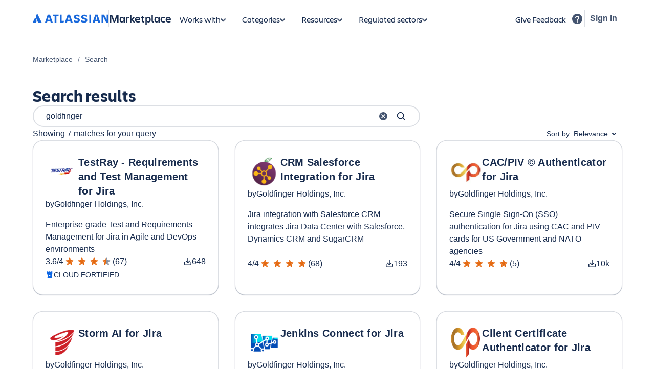

--- FILE ---
content_type: text/html; charset=utf-8
request_url: https://marketplace.atlassian.com/search?query=goldfinger
body_size: 46386
content:
<!DOCTYPE html><html lang="en" data-theme="dark:dark light:light shape:shape spacing:spacing typography:typography" data-color-mode="light" style="--ds-font-family-brand-body: var(--ds-font-family-body, ui-sans-serif, -apple-system, BlinkMacSystemFont, &quot;Segoe UI&quot;, Ubuntu, &quot;Helvetica Neue&quot;, sans-serif);"><head>
        <meta charset="utf-8">
        <meta name="google-site-verification" content="TCA8d7oPXhN4x93FWL3soth6MYZ39E8yAsdeNOUYTMs">
        <meta name="google-site-verification" content="b1S05iZIuIoRG6cbYVJ2kPofZLMKfbTBuvxH25Pcxac">
        <meta name="viewport" content="width=device-width,initial-scale=1,minimum-scale=1">
        <meta name="botify-site-verification" content="aDhacERJ5Y2tZYqlQzIdMx8RgvQOJFu8">
        <link rel="shortcut icon" href="/s/images/favicon.ico" type="image/x-icon">
        <link rel="search" type="application/opensearchdescription+xml" href="s/public/opensearch.xml" title="Atlassian Apps Search">
        
      <title data-rh="true">Search Results | Atlassian Marketplace</title>
      <meta data-rh="true" property="og:image" content="[data-uri]"><meta data-rh="true" name="description" content="Find apps, add-ons, plugins &amp; integrations for Jira, Confluence, Bitbucket &amp; other Atlassian products. Free 30-day trial for all apps."><meta data-rh="true" property="og:type" content="website"><meta data-rh="true" property="og:description" content="Find apps, add-ons, plugins &amp; integrations for Jira, Confluence, Bitbucket &amp; other Atlassian products. Free 30-day trial for all apps."><meta data-rh="true" property="og:title" content="Search Results | Atlassian Marketplace"><meta data-rh="true" property="og:url" content="https://marketplace.atlassian.com/search?query=goldfinger"> <link data-rh="true" rel="canonical" href="https://marketplace.atlassian.com/search?query=goldfinger"> 
      <meta data-rh="true" name="viewport" content="width=device-width, initial-scale=1.0, minimum-scale=1.0"><meta data-rh="true" name="twitter:image" content="[data-uri]"><meta data-rh="true" property="og:site_name" content="Atlassian Marketplace"><meta data-rh="true" name="twitter:card" content="summary"><meta data-rh="true" name="twitter:site" content="@AtlassianMarket"><meta data-rh="true" name="twitter:description" content="Find apps, add-ons, plugins &amp; integrations for Jira, Confluence, Bitbucket &amp; other Atlassian products. Free 30-day trial for all apps."><meta data-rh="true" name="twitter:title" content="Search Results | Atlassian Marketplace">
      
      
      
      
      
      
        
        <style>
          html, body {
            margin: 0;
            padding: 0;
          }
          .app-skeleton {
            min-height:100vh;
          }
          .app-skeleton-header {
            height: 70px;
            animation-direction: alternate;
            animation-timing-function: linear;
            animation-iteration-count: infinite;
            animation-duration: 1.5s;
            background-color: var(--ds-skeleton, rgba(9, 30, 66, .04));
            animation-name: app-skeleton-header-shimmer;
          }
          @keyframes app-skeleton-header-shimmer {
            0% {
              background-color: var(--ds-skeleton, rgba(9, 30, 66, .04));
            }
            100% {
              background-color: var(--ds-skeleton-subtle, rgba(9, 30, 66, .08));
            }
          }
        </style>
        <style id="critical-css">.css-1a3z0o8-MainContent {min-height: calc(100vh - 152px); position: relative;}
.css-1a3z0o8-MainContent .absolute-center {position: absolute; top: 50%; left: 50%; -webkit-transform: translate(-50%,-50%); -ms-transform: translate(-50%,-50%); transform: translate(-50%,-50%);}
.css-1dnj9wb-InstallDownloadMetricsContainer {display: flex; -webkit-align-items: center; -webkit-box-align: center; -ms-flex-align: center; align-items: center; gap: var(--ds-space-025,2px);}
.amkt-frontend-ssr-1h6m8iz {display: flex; margin: var(--ds-space-0, 0px); padding: var(--ds-space-0, 0px); -webkit-box-flex-wrap: wrap; -webkit-flex-wrap: wrap; -ms-flex-wrap: wrap; flex-wrap: wrap;}
.amkt-frontend-ssr-1ezvki8 {display: flex; box-sizing: border-box; max-width: 100%; height: 1.7142857142857142em; margin: var(--ds-space-0, 0px); padding: var(--ds-space-0, 0px); -webkit-flex-direction: row; -ms-flex-direction: row; flex-direction: row; line-height: 1.7142857142857142em;}
.amkt-frontend-ssr-1ezvki8:not(:last-child)::after {width: 8px; padding: var(--ds-space-0, 0px) var(--ds-space-100, 8px); -webkit-flex-shrink: 0; -ms-flex-negative: 0; flex-shrink: 0; content: "/"; text-align: center;}
.amkt-frontend-ssr-18nds4r {min-width: 0; -webkit-flex-shrink: 1; -ms-flex-negative: 1; flex-shrink: 1; font-weight: var(--ds-font-weight-regular, 400);}
.amkt-frontend-ssr-13t386j:focus {outline: 2px solid var(--ds-border-focused, #2684FF); outline-offset: 2px;}
.amkt-frontend-ssr-13t386j:focus-visible {outline: 2px solid var(--ds-border-focused, #2684FF); outline-offset: 2px;}
.amkt-frontend-ssr-13t386j:focus:not(:focus-visible) {outline: none;}
@media screen and (forced-colors: active), screen and (-ms-high-contrast: active) {.amkt-frontend-ssr-13t386j:focus-visible {outline: 1px solid;}}
.amkt-frontend-ssr-1f601rr {min-width: 0; -webkit-flex-shrink: 1; -ms-flex-negative: 1; flex-shrink: 1; font-weight: var(--ds-font-weight-regular, 400);}
.amkt-frontend-ssr-1f601rr:focus {outline: 2px solid var(--ds-border-focused, #2684FF); outline-offset: 2px;}
.amkt-frontend-ssr-1f601rr:focus-visible {outline: 2px solid var(--ds-border-focused, #2684FF); outline-offset: 2px;}
.amkt-frontend-ssr-1f601rr:focus:not(:focus-visible) {outline: none;}
@media screen and (forced-colors: active), screen and (-ms-high-contrast: active) {.amkt-frontend-ssr-1f601rr:focus-visible {outline: 1px solid;}}
.amkt-frontend-ssr-h1vjkf {-webkit-align-items: baseline; -webkit-box-align: baseline; -ms-flex-align: baseline; align-items: baseline; border-width: 0; border-radius: var(--ds-border-radius, 3px); box-sizing: border-box; display: inline-flex; font-size: inherit; font-style: normal; font-family: inherit; font-weight: var(--ds-font-weight-regular, 400); max-width: 100%; position: relative; text-align: center; -webkit-text-decoration: none; text-decoration: none; -webkit-transition: background 0.1s ease-out,box-shadow 0.15s cubic-bezier(0.47, 0.03, 0.49, 1.38); transition: background 0.1s ease-out,box-shadow 0.15s cubic-bezier(0.47, 0.03, 0.49, 1.38); white-space: nowrap; background: var(--ds-background-neutral-subtle, none); color: var(--ds-text-subtle, #6B778C) !important; cursor: pointer; height: auto; line-height: inherit; padding: 0; vertical-align: baseline; width: auto; -webkit-box-pack: center; -ms-flex-pack: center; -webkit-justify-content: center; justify-content: center; min-width: 0; -webkit-flex-shrink: 1; -ms-flex-negative: 1; flex-shrink: 1;}
.amkt-frontend-ssr-h1vjkf:visited {background: var(--ds-background-neutral-subtle, none); color: var(--ds-text-subtle, #6B778C) !important;}
.amkt-frontend-ssr-h1vjkf:hover {background: var(--ds-background-neutral-subtle, none); color: var(--ds-text-subtle, #8993A4) !important; -webkit-text-decoration: underline; text-decoration: underline; transition-duration: 0s,0.15s;}
.amkt-frontend-ssr-h1vjkf:active {background: var(--ds-background-neutral-subtle, none); color: var(--ds-text, #505F79) !important; transition-duration: 0s,0s;}
.amkt-frontend-ssr-h1vjkf[data-firefox-is-active="true"] {background: var(--ds-background-neutral-subtle, none); color: var(--ds-text, #505F79) !important; transition-duration: 0s,0s;}
.amkt-frontend-ssr-h1vjkf[disabled] {background: var(--ds-background-neutral-subtle, none); color: var(--ds-text-disabled, #A5ADBA) !important; cursor: not-allowed; -webkit-text-decoration: none; text-decoration: none;}
.amkt-frontend-ssr-h1vjkf[data-has-overlay="true"] {cursor: default; -webkit-text-decoration: none; text-decoration: none;}
.amkt-frontend-ssr-h1vjkf[data-has-overlay="true"]:not([disabled]):hover,.amkt-frontend-ssr-h1vjkf[data-has-overlay="true"]:not([disabled]):active {background: var(--ds-background-neutral-subtle, none); color: var(--ds-text-subtle, #6B778C) !important;}
.amkt-frontend-ssr-h1vjkf::-moz-focus-inner {border: 0; margin: 0; padding: 0;}
.amkt-frontend-ssr-h1vjkf:focus {outline: 2px solid var(--ds-border-focused, #2684FF); outline-offset: 2px;}
.amkt-frontend-ssr-h1vjkf:focus-visible {outline: 2px solid var(--ds-border-focused, #2684FF); outline-offset: 2px;}
.amkt-frontend-ssr-h1vjkf:focus:not(:focus-visible) {outline: none;}
@media screen and (forced-colors: active), screen and (-ms-high-contrast: active) {.amkt-frontend-ssr-h1vjkf:focus-visible {outline: 1px solid;}}
.amkt-frontend-ssr-1gd7hga {opacity: 1; -webkit-transition: opacity 0.3s; transition: opacity 0.3s; margin: 0; -webkit-box-flex: 1; -webkit-flex-grow: 1; -ms-flex-positive: 1; flex-grow: 1; -webkit-flex-shrink: 1; -ms-flex-negative: 1; flex-shrink: 1; overflow: hidden; text-overflow: ellipsis; white-space: nowrap;}
.amkt-frontend-ssr-1tb24nv {box-sizing: border-box; -webkit-appearance: none; -moz-appearance: none; -ms-appearance: none; appearance: none; border: none; font-family: var(--ds-font-family-brand-body, "Charlie Text", ui-sans-serif, -apple-system, BlinkMacSystemFont, "Segoe UI", Ubuntu, system-ui, "Helvetica Neue", sans-serif);}
.amkt-frontend-ssr-1fo8w4g {display: none;}
@media not all and (min-width: 48rem) {.amkt-frontend-ssr-1fo8w4g {display: revert;}}
.amkt-frontend-ssr-1p1f76m {box-sizing: border-box; -webkit-appearance: none; -moz-appearance: none; -ms-appearance: none; appearance: none; border: none; cursor: pointer; width: 100%; border-radius: radius.large; height: 2.5rem; background-color: var(--ds-background-neutral, #DFE1E6); color: var(--ds-text, #172B4D); font-size: 0.875rem; font-weight: 500;}
.amkt-frontend-ssr-1p1f76m:focus,.amkt-frontend-ssr-1p1f76m:focus-visible {outline-color: var(--ds-border-focused, #2684FF); outline-offset: var(--ds-space-025, 2px); outline-style: solid; outline-width: var(--ds-border-width-outline, 2px);}
.amkt-frontend-ssr-1p1f76m:focus:not(:focus-visible) {outline: none;}
@media screen and (forced-colors: active), screen and (-ms-high-contrast: active) {.amkt-frontend-ssr-1p1f76m:focus-visible {outline: 1px solid;}}
.amkt-frontend-ssr-1p1f76m:hover {background-color: var(--ds-background-neutral-hovered, #091e4214);}
.amkt-frontend-ssr-1p1f76m:active {background-color: var(--ds-background-neutral-pressed, #B3D4FF);}
.amkt-frontend-ssr-1iehpda {display: flex; box-sizing: border-box; gap: var(--ds-space-050, 4px); -webkit-align-items: center; -webkit-box-align: center; -ms-flex-align: center; align-items: center; -webkit-flex-direction: row; -ms-flex-direction: row; flex-direction: row; -webkit-box-pack: center; -ms-flex-pack: center; -webkit-justify-content: center; justify-content: center;}
.amkt-frontend-ssr-1924trw {display: none;}
@media (min-width: 48rem) {.amkt-frontend-ssr-1924trw {display: revert;}}
.amkt-frontend-ssr-1tf3ib {display: flex; box-sizing: border-box; gap: var(--ds-space-100, 8px); row-gap: var(--ds-space-100, 8px); -webkit-align-items: start; -webkit-box-align: start; -ms-flex-align: start; align-items: start; -webkit-flex-direction: row; -ms-flex-direction: row; flex-direction: row; -webkit-box-flex-wrap: wrap; -webkit-flex-wrap: wrap; -ms-flex-wrap: wrap; flex-wrap: wrap;}
.amkt-frontend-ssr-1yxsxrw {box-sizing: border-box; -webkit-appearance: none; -moz-appearance: none; -ms-appearance: none; appearance: none; border: none; cursor: pointer; -webkit-padding-start: var(--ds-space-150, 12px); padding-inline-start: var(--ds-space-150, 12px); -webkit-padding-end: var(--ds-space-050, 4px); padding-inline-end: var(--ds-space-050, 4px); padding-block: var(--ds-space-050, 4px); border-radius: var(--ds-space-250, 20px); text-align: center; display: flex; -webkit-align-items: center; -webkit-box-align: center; -ms-flex-align: center; align-items: center; color: var(--ds-text, #172B4D); background-color: var(--ds-background-neutral, #DFE1E6); font-size: 0.875rem; font-weight: 400; line-height: 0.875rem;}
.amkt-frontend-ssr-1yxsxrw:focus,.amkt-frontend-ssr-1yxsxrw:focus-visible {outline-color: var(--ds-border-focused, #2684FF); outline-offset: var(--ds-space-025, 2px); outline-style: solid; outline-width: var(--ds-border-width-outline, 2px);}
.amkt-frontend-ssr-1yxsxrw:focus:not(:focus-visible) {outline: none;}
@media screen and (forced-colors: active), screen and (-ms-high-contrast: active) {.amkt-frontend-ssr-1yxsxrw:focus-visible {outline: 1px solid;}}
.amkt-frontend-ssr-1yxsxrw:hover {background-color: var(--ds-background-neutral-hovered, #091e4214);}
.amkt-frontend-ssr-1yxsxrw:active {background-color: var(--ds-background-neutral-pressed, #B3D4FF);}
.amkt-frontend-ssr-1au07qt {display: flex; box-sizing: border-box; -webkit-align-items: start; -webkit-box-align: start; -ms-flex-align: start; align-items: start; -webkit-flex-direction: row; -ms-flex-direction: row; flex-direction: row;}
.amkt-frontend-ssr-1el9jra {box-sizing: border-box; -webkit-appearance: none; -moz-appearance: none; -ms-appearance: none; appearance: none; border: none; cursor: pointer; padding-block: var(--ds-space-050, 4px); -webkit-padding-start: var(--ds-space-150, 12px); padding-inline-start: var(--ds-space-150, 12px); -webkit-padding-end: var(--ds-space-150, 12px); padding-inline-end: var(--ds-space-150, 12px); text-align: center; -webkit-box-pack: center; -ms-flex-pack: center; -webkit-justify-content: center; justify-content: center; display: flex; -webkit-align-items: center; -webkit-box-align: center; -ms-flex-align: center; align-items: center; border-radius: var(--ds-space-250, 20px); line-height: 1.5rem; color: var(--ds-text, #172B4D); background-color: var(--ds-surface, #FFFFFF); font-size: 0.875rem; font-weight: 400;}
.amkt-frontend-ssr-1el9jra:focus,.amkt-frontend-ssr-1el9jra:focus-visible {outline-color: var(--ds-border-focused, #2684FF); outline-offset: var(--ds-space-025, 2px); outline-style: solid; outline-width: var(--ds-border-width-outline, 2px);}
.amkt-frontend-ssr-1el9jra:focus:not(:focus-visible) {outline: none;}
@media screen and (forced-colors: active), screen and (-ms-high-contrast: active) {.amkt-frontend-ssr-1el9jra:focus-visible {outline: 1px solid;}}
.amkt-frontend-ssr-1el9jra:hover {background-color: var(--ds-background-neutral-subtle-hovered, #091e4214);}
.amkt-frontend-ssr-1el9jra:active {background-color: var(--ds-background-neutral-subtle-pressed, #B3D4FF);}
.amkt-frontend-ssr-1afqpy9 {box-sizing: border-box; -webkit-appearance: none; -moz-appearance: none; -ms-appearance: none; appearance: none; border: none; cursor: pointer; font-family: var(--ds-font-family-brand-body, "Charlie Text", ui-sans-serif, -apple-system, BlinkMacSystemFont, "Segoe UI", Ubuntu, system-ui, "Helvetica Neue", sans-serif); -webkit-padding-start: var(--ds-space-150, 12px); padding-inline-start: var(--ds-space-150, 12px); -webkit-padding-end: var(--ds-space-050, 4px); padding-inline-end: var(--ds-space-050, 4px); padding-block: var(--ds-space-050, 4px); border-radius: var(--ds-space-250, 20px); display: flex; -webkit-align-items: center; -webkit-box-align: center; -ms-flex-align: center; align-items: center; -webkit-box-pack: center; -ms-flex-pack: center; -webkit-justify-content: center; justify-content: center; color: var(--ds-text, #172B4D); font-size: 0.875rem; font-weight: 400; background: none; line-height: 0.875rem;}
.amkt-frontend-ssr-1afqpy9:focus,.amkt-frontend-ssr-1afqpy9:focus-visible {outline-color: var(--ds-border-focused, #2684FF); outline-offset: var(--ds-space-025, 2px); outline-style: solid; outline-width: var(--ds-border-width-outline, 2px);}
.amkt-frontend-ssr-1afqpy9:focus:not(:focus-visible) {outline: none;}
@media screen and (forced-colors: active), screen and (-ms-high-contrast: active) {.amkt-frontend-ssr-1afqpy9:focus-visible {outline: 1px solid;}}
.amkt-frontend-ssr-1afqpy9:hover {background-color: var(--ds-background-neutral-hovered, #091e4214);}
.amkt-frontend-ssr-1afqpy9:active {background-color: var(--ds-background-neutral-pressed, #B3D4FF);}</style><style id="light" data-theme="light">
       
html[data-color-mode="light"][data-theme~="light:light"],
html[data-color-mode="dark"][data-theme~="dark:light"] {
  color-scheme: light;
  --ds-text: #172B4D;
  --ds-text-accent-lime: #4C6B1F;
  --ds-text-accent-lime-bolder: #37471F;
  --ds-text-accent-red: #AE2E24;
  --ds-text-accent-red-bolder: #5D1F1A;
  --ds-text-accent-orange: #A54800;
  --ds-text-accent-orange-bolder: #702E00;
  --ds-text-accent-yellow: #7F5F01;
  --ds-text-accent-yellow-bolder: #533F04;
  --ds-text-accent-green: #216E4E;
  --ds-text-accent-green-bolder: #164B35;
  --ds-text-accent-teal: #206A83;
  --ds-text-accent-teal-bolder: #164555;
  --ds-text-accent-blue: #0055CC;
  --ds-text-accent-blue-bolder: #09326C;
  --ds-text-accent-purple: #5E4DB2;
  --ds-text-accent-purple-bolder: #352C63;
  --ds-text-accent-magenta: #943D73;
  --ds-text-accent-magenta-bolder: #50253F;
  --ds-text-accent-gray: #44546F;
  --ds-text-accent-gray-bolder: #091E42;
  --ds-text-disabled: #091E424F;
  --ds-text-inverse: #FFFFFF;
  --ds-text-selected: #0C66E4;
  --ds-text-brand: #0C66E4;
  --ds-text-danger: #AE2E24;
  --ds-text-warning: #A54800;
  --ds-text-warning-inverse: #172B4D;
  --ds-text-success: #216E4E;
  --ds-text-discovery: #5E4DB2;
  --ds-text-information: #0055CC;
  --ds-text-subtlest: #626F86;
  --ds-text-subtle: #44546F;
  --ds-link: #0C66E4;
  --ds-link-pressed: #0055CC;
  --ds-link-visited: #5E4DB2;
  --ds-link-visited-pressed: #352C63;
  --ds-icon: #44546F;
  --ds-icon-accent-lime: #6A9A23;
  --ds-icon-accent-red: #C9372C;
  --ds-icon-accent-orange: #E56910;
  --ds-icon-accent-yellow: #B38600;
  --ds-icon-accent-green: #22A06B;
  --ds-icon-accent-teal: #2898BD;
  --ds-icon-accent-blue: #1D7AFC;
  --ds-icon-accent-purple: #8270DB;
  --ds-icon-accent-magenta: #CD519D;
  --ds-icon-accent-gray: #758195;
  --ds-icon-disabled: #091E424F;
  --ds-icon-inverse: #FFFFFF;
  --ds-icon-selected: #0C66E4;
  --ds-icon-brand: #0C66E4;
  --ds-icon-danger: #C9372C;
  --ds-icon-warning: #E56910;
  --ds-icon-warning-inverse: #172B4D;
  --ds-icon-success: #22A06B;
  --ds-icon-discovery: #8270DB;
  --ds-icon-information: #1D7AFC;
  --ds-icon-subtlest: #626F86;
  --ds-icon-subtle: #626F86;
  --ds-border: #091E4224;
  --ds-border-accent-lime: #6A9A23;
  --ds-border-accent-red: #E2483D;
  --ds-border-accent-orange: #E56910;
  --ds-border-accent-yellow: #B38600;
  --ds-border-accent-green: #22A06B;
  --ds-border-accent-teal: #2898BD;
  --ds-border-accent-blue: #1D7AFC;
  --ds-border-accent-purple: #8270DB;
  --ds-border-accent-magenta: #CD519D;
  --ds-border-accent-gray: #758195;
  --ds-border-disabled: #091E420F;
  --ds-border-focused: #388BFF;
  --ds-border-input: #8590A2;
  --ds-border-inverse: #FFFFFF;
  --ds-border-selected: #0C66E4;
  --ds-border-brand: #0C66E4;
  --ds-border-danger: #E2483D;
  --ds-border-warning: #E56910;
  --ds-border-success: #22A06B;
  --ds-border-discovery: #8270DB;
  --ds-border-information: #1D7AFC;
  --ds-border-bold: #758195;
  --ds-background-accent-lime-subtlest: #EFFFD6;
  --ds-background-accent-lime-subtlest-hovered: #D3F1A7;
  --ds-background-accent-lime-subtlest-pressed: #B3DF72;
  --ds-background-accent-lime-subtler: #D3F1A7;
  --ds-background-accent-lime-subtler-hovered: #B3DF72;
  --ds-background-accent-lime-subtler-pressed: #94C748;
  --ds-background-accent-lime-subtle: #94C748;
  --ds-background-accent-lime-subtle-hovered: #B3DF72;
  --ds-background-accent-lime-subtle-pressed: #D3F1A7;
  --ds-background-accent-lime-bolder: #5B7F24;
  --ds-background-accent-lime-bolder-hovered: #4C6B1F;
  --ds-background-accent-lime-bolder-pressed: #37471F;
  --ds-background-accent-red-subtlest: #FFECEB;
  --ds-background-accent-red-subtlest-hovered: #FFD5D2;
  --ds-background-accent-red-subtlest-pressed: #FD9891;
  --ds-background-accent-red-subtler: #FFD5D2;
  --ds-background-accent-red-subtler-hovered: #FD9891;
  --ds-background-accent-red-subtler-pressed: #F87168;
  --ds-background-accent-red-subtle: #F87168;
  --ds-background-accent-red-subtle-hovered: #FD9891;
  --ds-background-accent-red-subtle-pressed: #FFD5D2;
  --ds-background-accent-red-bolder: #C9372C;
  --ds-background-accent-red-bolder-hovered: #AE2E24;
  --ds-background-accent-red-bolder-pressed: #5D1F1A;
  --ds-background-accent-orange-subtlest: #FFF3EB;
  --ds-background-accent-orange-subtlest-hovered: #FEDEC8;
  --ds-background-accent-orange-subtlest-pressed: #FEC195;
  --ds-background-accent-orange-subtler: #FEDEC8;
  --ds-background-accent-orange-subtler-hovered: #FEC195;
  --ds-background-accent-orange-subtler-pressed: #FEA362;
  --ds-background-accent-orange-subtle: #FEA362;
  --ds-background-accent-orange-subtle-hovered: #FEC195;
  --ds-background-accent-orange-subtle-pressed: #FEDEC8;
  --ds-background-accent-orange-bolder: #C25100;
  --ds-background-accent-orange-bolder-hovered: #A54800;
  --ds-background-accent-orange-bolder-pressed: #702E00;
  --ds-background-accent-yellow-subtlest: #FFF7D6;
  --ds-background-accent-yellow-subtlest-hovered: #F8E6A0;
  --ds-background-accent-yellow-subtlest-pressed: #F5CD47;
  --ds-background-accent-yellow-subtler: #F8E6A0;
  --ds-background-accent-yellow-subtler-hovered: #F5CD47;
  --ds-background-accent-yellow-subtler-pressed: #E2B203;
  --ds-background-accent-yellow-subtle: #F5CD47;
  --ds-background-accent-yellow-subtle-hovered: #E2B203;
  --ds-background-accent-yellow-subtle-pressed: #CF9F02;
  --ds-background-accent-yellow-bolder: #946F00;
  --ds-background-accent-yellow-bolder-hovered: #7F5F01;
  --ds-background-accent-yellow-bolder-pressed: #533F04;
  --ds-background-accent-green-subtlest: #DCFFF1;
  --ds-background-accent-green-subtlest-hovered: #BAF3DB;
  --ds-background-accent-green-subtlest-pressed: #7EE2B8;
  --ds-background-accent-green-subtler: #BAF3DB;
  --ds-background-accent-green-subtler-hovered: #7EE2B8;
  --ds-background-accent-green-subtler-pressed: #4BCE97;
  --ds-background-accent-green-subtle: #4BCE97;
  --ds-background-accent-green-subtle-hovered: #7EE2B8;
  --ds-background-accent-green-subtle-pressed: #BAF3DB;
  --ds-background-accent-green-bolder: #1F845A;
  --ds-background-accent-green-bolder-hovered: #216E4E;
  --ds-background-accent-green-bolder-pressed: #164B35;
  --ds-background-accent-teal-subtlest: #E7F9FF;
  --ds-background-accent-teal-subtlest-hovered: #C6EDFB;
  --ds-background-accent-teal-subtlest-pressed: #9DD9EE;
  --ds-background-accent-teal-subtler: #C6EDFB;
  --ds-background-accent-teal-subtler-hovered: #9DD9EE;
  --ds-background-accent-teal-subtler-pressed: #6CC3E0;
  --ds-background-accent-teal-subtle: #6CC3E0;
  --ds-background-accent-teal-subtle-hovered: #9DD9EE;
  --ds-background-accent-teal-subtle-pressed: #C6EDFB;
  --ds-background-accent-teal-bolder: #227D9B;
  --ds-background-accent-teal-bolder-hovered: #206A83;
  --ds-background-accent-teal-bolder-pressed: #164555;
  --ds-background-accent-blue-subtlest: #E9F2FF;
  --ds-background-accent-blue-subtlest-hovered: #CCE0FF;
  --ds-background-accent-blue-subtlest-pressed: #85B8FF;
  --ds-background-accent-blue-subtler: #CCE0FF;
  --ds-background-accent-blue-subtler-hovered: #85B8FF;
  --ds-background-accent-blue-subtler-pressed: #579DFF;
  --ds-background-accent-blue-subtle: #579DFF;
  --ds-background-accent-blue-subtle-hovered: #85B8FF;
  --ds-background-accent-blue-subtle-pressed: #CCE0FF;
  --ds-background-accent-blue-bolder: #0C66E4;
  --ds-background-accent-blue-bolder-hovered: #0055CC;
  --ds-background-accent-blue-bolder-pressed: #09326C;
  --ds-background-accent-purple-subtlest: #F3F0FF;
  --ds-background-accent-purple-subtlest-hovered: #DFD8FD;
  --ds-background-accent-purple-subtlest-pressed: #B8ACF6;
  --ds-background-accent-purple-subtler: #DFD8FD;
  --ds-background-accent-purple-subtler-hovered: #B8ACF6;
  --ds-background-accent-purple-subtler-pressed: #9F8FEF;
  --ds-background-accent-purple-subtle: #9F8FEF;
  --ds-background-accent-purple-subtle-hovered: #B8ACF6;
  --ds-background-accent-purple-subtle-pressed: #DFD8FD;
  --ds-background-accent-purple-bolder: #6E5DC6;
  --ds-background-accent-purple-bolder-hovered: #5E4DB2;
  --ds-background-accent-purple-bolder-pressed: #352C63;
  --ds-background-accent-magenta-subtlest: #FFECF8;
  --ds-background-accent-magenta-subtlest-hovered: #FDD0EC;
  --ds-background-accent-magenta-subtlest-pressed: #F797D2;
  --ds-background-accent-magenta-subtler: #FDD0EC;
  --ds-background-accent-magenta-subtler-hovered: #F797D2;
  --ds-background-accent-magenta-subtler-pressed: #E774BB;
  --ds-background-accent-magenta-subtle: #E774BB;
  --ds-background-accent-magenta-subtle-hovered: #F797D2;
  --ds-background-accent-magenta-subtle-pressed: #FDD0EC;
  --ds-background-accent-magenta-bolder: #AE4787;
  --ds-background-accent-magenta-bolder-hovered: #943D73;
  --ds-background-accent-magenta-bolder-pressed: #50253F;
  --ds-background-accent-gray-subtlest: #F1F2F4;
  --ds-background-accent-gray-subtlest-hovered: #DCDFE4;
  --ds-background-accent-gray-subtlest-pressed: #B3B9C4;
  --ds-background-accent-gray-subtler: #DCDFE4;
  --ds-background-accent-gray-subtler-hovered: #B3B9C4;
  --ds-background-accent-gray-subtler-pressed: #8590A2;
  --ds-background-accent-gray-subtle: #8590A2;
  --ds-background-accent-gray-subtle-hovered: #B3B9C4;
  --ds-background-accent-gray-subtle-pressed: #DCDFE4;
  --ds-background-accent-gray-bolder: #626F86;
  --ds-background-accent-gray-bolder-hovered: #44546F;
  --ds-background-accent-gray-bolder-pressed: #2C3E5D;
  --ds-background-disabled: #091E4208;
  --ds-background-input: #FFFFFF;
  --ds-background-input-hovered: #F7F8F9;
  --ds-background-input-pressed: #FFFFFF;
  --ds-background-inverse-subtle: #00000029;
  --ds-background-inverse-subtle-hovered: #0000003D;
  --ds-background-inverse-subtle-pressed: #00000052;
  --ds-background-neutral: #091E420F;
  --ds-background-neutral-hovered: #091E4224;
  --ds-background-neutral-pressed: #091E424F;
  --ds-background-neutral-subtle: #00000000;
  --ds-background-neutral-subtle-hovered: #091E420F;
  --ds-background-neutral-subtle-pressed: #091E4224;
  --ds-background-neutral-bold: #44546F;
  --ds-background-neutral-bold-hovered: #2C3E5D;
  --ds-background-neutral-bold-pressed: #172B4D;
  --ds-background-selected: #E9F2FF;
  --ds-background-selected-hovered: #CCE0FF;
  --ds-background-selected-pressed: #85B8FF;
  --ds-background-selected-bold: #0C66E4;
  --ds-background-selected-bold-hovered: #0055CC;
  --ds-background-selected-bold-pressed: #09326C;
  --ds-background-brand-subtlest: #E9F2FF;
  --ds-background-brand-subtlest-hovered: #CCE0FF;
  --ds-background-brand-subtlest-pressed: #85B8FF;
  --ds-background-brand-bold: #0C66E4;
  --ds-background-brand-bold-hovered: #0055CC;
  --ds-background-brand-bold-pressed: #09326C;
  --ds-background-brand-boldest: #1C2B41;
  --ds-background-brand-boldest-hovered: #09326C;
  --ds-background-brand-boldest-pressed: #0055CC;
  --ds-background-danger: #FFECEB;
  --ds-background-danger-hovered: #FFD5D2;
  --ds-background-danger-pressed: #FD9891;
  --ds-background-danger-bold: #C9372C;
  --ds-background-danger-bold-hovered: #AE2E24;
  --ds-background-danger-bold-pressed: #5D1F1A;
  --ds-background-warning: #FFF7D6;
  --ds-background-warning-hovered: #F8E6A0;
  --ds-background-warning-pressed: #F5CD47;
  --ds-background-warning-bold: #F5CD47;
  --ds-background-warning-bold-hovered: #E2B203;
  --ds-background-warning-bold-pressed: #CF9F02;
  --ds-background-success: #DCFFF1;
  --ds-background-success-hovered: #BAF3DB;
  --ds-background-success-pressed: #7EE2B8;
  --ds-background-success-bold: #1F845A;
  --ds-background-success-bold-hovered: #216E4E;
  --ds-background-success-bold-pressed: #164B35;
  --ds-background-discovery: #F3F0FF;
  --ds-background-discovery-hovered: #DFD8FD;
  --ds-background-discovery-pressed: #B8ACF6;
  --ds-background-discovery-bold: #6E5DC6;
  --ds-background-discovery-bold-hovered: #5E4DB2;
  --ds-background-discovery-bold-pressed: #352C63;
  --ds-background-information: #E9F2FF;
  --ds-background-information-hovered: #CCE0FF;
  --ds-background-information-pressed: #85B8FF;
  --ds-background-information-bold: #0C66E4;
  --ds-background-information-bold-hovered: #0055CC;
  --ds-background-information-bold-pressed: #09326C;
  --ds-blanket: #091E427D;
  --ds-blanket-selected: #388BFF14;
  --ds-blanket-danger: #EF5C4814;
  --ds-interaction-hovered: #00000029;
  --ds-interaction-pressed: #00000052;
  --ds-skeleton: #091E420F;
  --ds-skeleton-subtle: #091E4208;
  --ds-chart-categorical-1: #2898BD;
  --ds-chart-categorical-1-hovered: #227D9B;
  --ds-chart-categorical-2: #5E4DB2;
  --ds-chart-categorical-2-hovered: #352C63;
  --ds-chart-categorical-3: #E56910;
  --ds-chart-categorical-3-hovered: #C25100;
  --ds-chart-categorical-4: #943D73;
  --ds-chart-categorical-4-hovered: #50253F;
  --ds-chart-categorical-5: #09326C;
  --ds-chart-categorical-5-hovered: #1C2B41;
  --ds-chart-categorical-6: #8F7EE7;
  --ds-chart-categorical-6-hovered: #8270DB;
  --ds-chart-categorical-7: #50253F;
  --ds-chart-categorical-7-hovered: #3D2232;
  --ds-chart-categorical-8: #A54800;
  --ds-chart-categorical-8-hovered: #702E00;
  --ds-chart-lime-bold: #6A9A23;
  --ds-chart-lime-bold-hovered: #5B7F24;
  --ds-chart-lime-bolder: #5B7F24;
  --ds-chart-lime-bolder-hovered: #4C6B1F;
  --ds-chart-lime-boldest: #4C6B1F;
  --ds-chart-lime-boldest-hovered: #37471F;
  --ds-chart-neutral: #8590A2;
  --ds-chart-neutral-hovered: #758195;
  --ds-chart-red-bold: #F15B50;
  --ds-chart-red-bold-hovered: #E2483D;
  --ds-chart-red-bolder: #E2483D;
  --ds-chart-red-bolder-hovered: #C9372C;
  --ds-chart-red-boldest: #AE2E24;
  --ds-chart-red-boldest-hovered: #5D1F1A;
  --ds-chart-orange-bold: #E56910;
  --ds-chart-orange-bold-hovered: #C25100;
  --ds-chart-orange-bolder: #C25100;
  --ds-chart-orange-bolder-hovered: #A54800;
  --ds-chart-orange-boldest: #A54800;
  --ds-chart-orange-boldest-hovered: #702E00;
  --ds-chart-yellow-bold: #B38600;
  --ds-chart-yellow-bold-hovered: #946F00;
  --ds-chart-yellow-bolder: #946F00;
  --ds-chart-yellow-bolder-hovered: #7F5F01;
  --ds-chart-yellow-boldest: #7F5F01;
  --ds-chart-yellow-boldest-hovered: #533F04;
  --ds-chart-green-bold: #22A06B;
  --ds-chart-green-bold-hovered: #1F845A;
  --ds-chart-green-bolder: #1F845A;
  --ds-chart-green-bolder-hovered: #216E4E;
  --ds-chart-green-boldest: #216E4E;
  --ds-chart-green-boldest-hovered: #164B35;
  --ds-chart-teal-bold: #2898BD;
  --ds-chart-teal-bold-hovered: #227D9B;
  --ds-chart-teal-bolder: #227D9B;
  --ds-chart-teal-bolder-hovered: #206A83;
  --ds-chart-teal-boldest: #206A83;
  --ds-chart-teal-boldest-hovered: #164555;
  --ds-chart-blue-bold: #388BFF;
  --ds-chart-blue-bold-hovered: #1D7AFC;
  --ds-chart-blue-bolder: #1D7AFC;
  --ds-chart-blue-bolder-hovered: #0C66E4;
  --ds-chart-blue-boldest: #0055CC;
  --ds-chart-blue-boldest-hovered: #09326C;
  --ds-chart-purple-bold: #8F7EE7;
  --ds-chart-purple-bold-hovered: #8270DB;
  --ds-chart-purple-bolder: #8270DB;
  --ds-chart-purple-bolder-hovered: #6E5DC6;
  --ds-chart-purple-boldest: #5E4DB2;
  --ds-chart-purple-boldest-hovered: #352C63;
  --ds-chart-magenta-bold: #DA62AC;
  --ds-chart-magenta-bold-hovered: #CD519D;
  --ds-chart-magenta-bolder: #CD519D;
  --ds-chart-magenta-bolder-hovered: #AE4787;
  --ds-chart-magenta-boldest: #943D73;
  --ds-chart-magenta-boldest-hovered: #50253F;
  --ds-chart-gray-bold: #8590A2;
  --ds-chart-gray-bold-hovered: #758195;
  --ds-chart-gray-bolder: #758195;
  --ds-chart-gray-bolder-hovered: #626F86;
  --ds-chart-gray-boldest: #44546F;
  --ds-chart-gray-boldest-hovered: #2C3E5D;
  --ds-chart-brand: #1D7AFC;
  --ds-chart-brand-hovered: #0C66E4;
  --ds-chart-danger: #F15B50;
  --ds-chart-danger-hovered: #E2483D;
  --ds-chart-danger-bold: #AE2E24;
  --ds-chart-danger-bold-hovered: #5D1F1A;
  --ds-chart-warning: #B38600;
  --ds-chart-warning-hovered: #946F00;
  --ds-chart-warning-bold: #7F5F01;
  --ds-chart-warning-bold-hovered: #533F04;
  --ds-chart-success: #22A06B;
  --ds-chart-success-hovered: #1F845A;
  --ds-chart-success-bold: #216E4E;
  --ds-chart-success-bold-hovered: #164B35;
  --ds-chart-discovery: #8F7EE7;
  --ds-chart-discovery-hovered: #8270DB;
  --ds-chart-discovery-bold: #5E4DB2;
  --ds-chart-discovery-bold-hovered: #352C63;
  --ds-chart-information: #388BFF;
  --ds-chart-information-hovered: #1D7AFC;
  --ds-chart-information-bold: #0055CC;
  --ds-chart-information-bold-hovered: #09326C;
  --ds-surface: #FFFFFF;
  --ds-surface-hovered: #F1F2F4;
  --ds-surface-pressed: #DCDFE4;
  --ds-surface-overlay: #FFFFFF;
  --ds-surface-overlay-hovered: #F1F2F4;
  --ds-surface-overlay-pressed: #DCDFE4;
  --ds-surface-raised: #FFFFFF;
  --ds-surface-raised-hovered: #F1F2F4;
  --ds-surface-raised-pressed: #DCDFE4;
  --ds-surface-sunken: #F7F8F9;
  --ds-shadow-overflow: 0px 0px 8px #091E4229, 0px 0px 1px #091E421F;
  --ds-shadow-overflow-perimeter: #091e421f;
  --ds-shadow-overflow-spread: #091e4229;
  --ds-shadow-overlay: 0px 8px 12px #091E4226, 0px 0px 1px #091E424F;
  --ds-shadow-raised: 0px 1px 1px #091E4240, 0px 0px 1px #091E424F;
  --ds-opacity-disabled: 0.4;
  --ds-opacity-loading: 0.2;
  --ds-UNSAFE-transparent: transparent;
  --ds-elevation-surface-current: #FFFFFF;
}

      </style><style id="shape" data-theme="shape">
       
html[data-theme~="shape:shape"] {
  --ds-radius-xsmall: 0.125rem;
  --ds-radius-small: 0.25rem;
  --ds-radius-medium: 0.375rem;
  --ds-radius-large: 0.5rem;
  --ds-radius-xlarge: 0.75rem;
  --ds-radius-full: 624.9375rem;
  --ds-radius-tile: 25%;
  --ds-border-width: 0.0625rem;
  --ds-border-width-selected: 0.125rem;
  --ds-border-width-focused: 0.125rem;
}

      </style><style id="spacing" data-theme="spacing">
       
html[data-theme~="spacing:spacing"] {
  --ds-space-0: 0rem;
  --ds-space-025: 0.125rem;
  --ds-space-050: 0.25rem;
  --ds-space-075: 0.375rem;
  --ds-space-100: 0.5rem;
  --ds-space-150: 0.75rem;
  --ds-space-200: 1rem;
  --ds-space-250: 1.25rem;
  --ds-space-300: 1.5rem;
  --ds-space-400: 2rem;
  --ds-space-500: 2.5rem;
  --ds-space-600: 3rem;
  --ds-space-800: 4rem;
  --ds-space-1000: 5rem;
  --ds-space-negative-025: -0.125rem;
  --ds-space-negative-050: -0.25rem;
  --ds-space-negative-075: -0.375rem;
  --ds-space-negative-100: -0.5rem;
  --ds-space-negative-150: -0.75rem;
  --ds-space-negative-200: -1rem;
  --ds-space-negative-250: -1.25rem;
  --ds-space-negative-300: -1.5rem;
  --ds-space-negative-400: -2rem;
}

      </style><style id="typography" data-theme="typography">
       
html[data-theme~="typography:typography"] {
  --ds-font-heading-xxlarge: normal 653 2rem/2.25rem "Atlassian Sans", ui-sans-serif, -apple-system, BlinkMacSystemFont, "Segoe UI", Ubuntu, "Helvetica Neue", sans-serif;
  --ds-font-heading-xlarge: normal 653 1.75rem/2rem "Atlassian Sans", ui-sans-serif, -apple-system, BlinkMacSystemFont, "Segoe UI", Ubuntu, "Helvetica Neue", sans-serif;
  --ds-font-heading-large: normal 653 1.5rem/1.75rem "Atlassian Sans", ui-sans-serif, -apple-system, BlinkMacSystemFont, "Segoe UI", Ubuntu, "Helvetica Neue", sans-serif;
  --ds-font-heading-medium: normal 653 1.25rem/1.5rem "Atlassian Sans", ui-sans-serif, -apple-system, BlinkMacSystemFont, "Segoe UI", Ubuntu, "Helvetica Neue", sans-serif;
  --ds-font-heading-small: normal 653 1rem/1.25rem "Atlassian Sans", ui-sans-serif, -apple-system, BlinkMacSystemFont, "Segoe UI", Ubuntu, "Helvetica Neue", sans-serif;
  --ds-font-heading-xsmall: normal 653 0.875rem/1.25rem "Atlassian Sans", ui-sans-serif, -apple-system, BlinkMacSystemFont, "Segoe UI", Ubuntu, "Helvetica Neue", sans-serif;
  --ds-font-heading-xxsmall: normal 653 0.75rem/1rem "Atlassian Sans", ui-sans-serif, -apple-system, BlinkMacSystemFont, "Segoe UI", Ubuntu, "Helvetica Neue", sans-serif;
  --ds-font-body-large: normal 400 1rem/1.5rem "Atlassian Sans", ui-sans-serif, -apple-system, BlinkMacSystemFont, "Segoe UI", Ubuntu, "Helvetica Neue", sans-serif;
  --ds-font-body: normal 400 0.875rem/1.25rem "Atlassian Sans", ui-sans-serif, -apple-system, BlinkMacSystemFont, "Segoe UI", Ubuntu, "Helvetica Neue", sans-serif;
  --ds-font-body-small: normal 400 0.75rem/1rem "Atlassian Sans", ui-sans-serif, -apple-system, BlinkMacSystemFont, "Segoe UI", Ubuntu, "Helvetica Neue", sans-serif;
  --ds-font-body-UNSAFE_small: normal 400 0.75rem/1rem "Atlassian Sans", ui-sans-serif, -apple-system, BlinkMacSystemFont, "Segoe UI", Ubuntu, "Helvetica Neue", sans-serif;
  --ds-font-metric-large: normal 653 1.75rem/2rem "Atlassian Sans", ui-sans-serif, -apple-system, BlinkMacSystemFont, "Segoe UI", Ubuntu, "Helvetica Neue", sans-serif;
  --ds-font-metric-medium: normal 653 1.5rem/1.75rem "Atlassian Sans", ui-sans-serif, -apple-system, BlinkMacSystemFont, "Segoe UI", Ubuntu, "Helvetica Neue", sans-serif;
  --ds-font-metric-small: normal 653 1rem/1.25rem "Atlassian Sans", ui-sans-serif, -apple-system, BlinkMacSystemFont, "Segoe UI", Ubuntu, "Helvetica Neue", sans-serif;
  --ds-font-code: normal 400 0.875em/1 "Atlassian Mono", ui-monospace, Menlo, "Segoe UI Mono", "Ubuntu Mono", monospace;
  --ds-font-weight-regular: 400;
  --ds-font-weight-medium: 500;
  --ds-font-weight-semibold: 600;
  --ds-font-weight-bold: 653;
  --ds-font-family-heading: "Atlassian Sans", ui-sans-serif, -apple-system, BlinkMacSystemFont, "Segoe UI", Ubuntu, "Helvetica Neue", sans-serif;
  --ds-font-family-body: "Atlassian Sans", ui-sans-serif, -apple-system, BlinkMacSystemFont, "Segoe UI", Ubuntu, "Helvetica Neue", sans-serif;
  --ds-font-family-code: "Atlassian Mono", ui-monospace, Menlo, "Segoe UI Mono", "Ubuntu Mono", monospace;
  --ds-font-family-brand-heading: "Charlie Display", ui-sans-serif, -apple-system, BlinkMacSystemFont, "Segoe UI", Ubuntu, "Helvetica Neue", sans-serif;
  --ds-font-family-brand-body: "Charlie Text", ui-sans-serif, -apple-system, BlinkMacSystemFont, "Segoe UI", Ubuntu, "Helvetica Neue", sans-serif;
}

      </style><script type="text/javascript"></script><style data-emotion="amkt-frontend-ssr "></style>
        
        <!-- 5f4a3e2ad89b1bd2c522717164ea0aea2d6bb12f Thu Jan 29 2026 06:53:39 GMT+0000 (Coordinated Universal Time) -->
        <!-- Resource hits start-->
        
        <link rel="preload" href="/gateway/api/marketplace/internal/demand/frontend/bootstrap" as="fetch" type="application/json" crossorigin="">
        
        <link rel="preconnect" href="https://api.atlassian.com" crossorigin="anonymous">
        
        <link rel="preconnect" href="https://cdn.contentful.com" crossorigin="">
        <link rel="preconnect" href="https://7LVR1JKTDF-dsn.algolia.net" crossorigin="">
        
          <link rel="dns-prefetch" href="//logx.optimizely.com" crossorigin="">
        
          <link rel="dns-prefetch" href="https://atl-onetrust-wrapper.atlassian.com/assets/atl-onetrust-wrapper.min.js" crossorigin="">
        <!-- Resource hits end-->
        
        <script type="application/ld+json">
           {
            "@context": "https://schema.org",
            "@type": "WebSite",
            "url": "https://marketplace.atlassian.com/",
            "potentialAction": {
              "@type": "SearchAction",
              "target": {
                "@type": "EntryPoint",
                "urlTemplate": "https://marketplace.atlassian.com/search?query={search_term_string}&utm_source=site_link"
              },
              "query-input": "required name=search_term_string"
            }
          }
        </script>
    <link href="https://marketplace.atlassian.com/amkt-frontend-static/amkt.722c43c5fcf72c61eeca.css" rel="stylesheet"></head>
    <body class="amkt app">
        <!--[if lte IE 9 ]>
        <div>For a better experience, update to Internet Explorer 11 or later, or use a different browser.</strong>. Your browser is incompatible, so things might not work properly.</div>
        <![endif]-->
        <div id="browser-support-banner"></div>        <section id="amkt-frontend-content"><style data-global-styles="true" data-testid="global-styles">
  

  html,
  body,
  p,
  div,
  h1,
  h2,
  h3,
  h4,
  h5,
  h6,
  ul,
  ol,
  dl,
  img,
  pre,
  form,
  fieldset {
    margin: 0;
    padding: 0;
  }
  img,
  fieldset {
    border: 0;
  }


  body,
  html {
    height: 100%;
    width: 100%;
  }

  body {
    background-color: var(--ds-surface, #fff);
    color: var(--ds-text, #172B4D);
    font: var(--ds-font-body, normal 400 14px/1.42857142857143 -apple-system, BlinkMacSystemFont, &#x27;Segoe UI&#x27;, &#x27;Roboto&#x27;, &#x27;Oxygen&#x27;, &#x27;Ubuntu&#x27;, &#x27;Fira Sans&#x27;, &#x27;Droid Sans&#x27;, &#x27;Helvetica Neue&#x27;, sans-serif);
    -ms-overflow-style: -ms-autohiding-scrollbar;
    text-decoration-skip-ink: auto;
  }

  /* Default margins */
  p,
  ul,
  ol,
  dl,
  h1,
  h2,
  h3,
  h4,
  h5,
  h6,
  blockquote,
  pre,
  form,
  table {
    margin: var(--ds-space-150, 12px) 0 0 0;
  }

  /* Links */
  a {
    color: var(--ds-link, #0052CC);
    text-decoration: none;
  }
  a:hover {
    color: var(--ds-link, #0065FF);
    text-decoration: underline;
  }
  a:active {
    color: var(--ds-link-pressed, #0747A6);
  }
  a:focus-visible {
    outline: var(--ds-border-width-focused, 2px) solid var(--ds-border-focused, #2684FF);
    outline-offset: var(--ds-space-025, 2px);
  }
  @supports not selector(*:focus-visible) {
    a:focus {
      outline: var(--ds-border-width-focused, 2px) solid var(--ds-border-focused, #4C9AFF);
      outline-offset: var(--ds-space-025, 2px);
    }
  }
  /* Headings */
  h1 {
    font: var(--ds-font-heading-xlarge, 600 2.0714285714285716em/1.103448275862069 -apple-system, BlinkMacSystemFont, &#x27;Segoe UI&#x27;, &#x27;Roboto&#x27;, &#x27;Oxygen&#x27;, &#x27;Ubuntu&#x27;, &#x27;Fira Sans&#x27;, &#x27;Droid Sans&#x27;, &#x27;Helvetica Neue&#x27;, sans-serif);
    color: var(--ds-text, #172B4D);
    margin-top: var(--ds-space-500, 40px);
  }
  h2 {
    font: var(--ds-font-heading-large, 500 1.7142857142857142em/1.1666666666666667 -apple-system, BlinkMacSystemFont, &#x27;Segoe UI&#x27;, &#x27;Roboto&#x27;, &#x27;Oxygen&#x27;, &#x27;Ubuntu&#x27;, &#x27;Fira Sans&#x27;, &#x27;Droid Sans&#x27;, &#x27;Helvetica Neue&#x27;, sans-serif);
    color: var(--ds-text, #172B4D);
    margin-top: var(--ds-space-500, 40px);
  }
  h3 {
    font: var(--ds-font-heading-medium, 500 1.4285714285714286em/1.2 -apple-system, BlinkMacSystemFont, &#x27;Segoe UI&#x27;, &#x27;Roboto&#x27;, &#x27;Oxygen&#x27;, &#x27;Ubuntu&#x27;, &#x27;Fira Sans&#x27;, &#x27;Droid Sans&#x27;, &#x27;Helvetica Neue&#x27;, sans-serif);
    color: var(--ds-text, #172B4D);
    margin-top: 28px;
  }
  h4 {
    font: var(--ds-font-heading-small, 600 1.1428571428571428em/1.25 -apple-system, BlinkMacSystemFont, &#x27;Segoe UI&#x27;, &#x27;Roboto&#x27;, &#x27;Oxygen&#x27;, &#x27;Ubuntu&#x27;, &#x27;Fira Sans&#x27;, &#x27;Droid Sans&#x27;, &#x27;Helvetica Neue&#x27;, sans-serif);
    color: var(--ds-text, #172B4D);
    margin-top: var(--ds-space-300, 24px);
  }
  h5 {
    font: var(--ds-font-heading-xsmall, 600 1em/1.1428571428571428 -apple-system, BlinkMacSystemFont, &#x27;Segoe UI&#x27;, &#x27;Roboto&#x27;, &#x27;Oxygen&#x27;, &#x27;Ubuntu&#x27;, &#x27;Fira Sans&#x27;, &#x27;Droid Sans&#x27;, &#x27;Helvetica Neue&#x27;, sans-serif);
    color: var(--ds-text, #172B4D);
    margin-top: var(--ds-space-200, 16px);
  }
  h6 {
    font: var(--ds-font-heading-xxsmall, 600 0.8571428571428571em/1.3333333333333333 -apple-system, BlinkMacSystemFont, &#x27;Segoe UI&#x27;, &#x27;Roboto&#x27;, &#x27;Oxygen&#x27;, &#x27;Ubuntu&#x27;, &#x27;Fira Sans&#x27;, &#x27;Droid Sans&#x27;, &#x27;Helvetica Neue&#x27;, sans-serif);
    color: var(--ds-text, #172B4D);
    margin-top: var(--ds-space-250, 20px);
    text-transform: uppercase;
  }

  /* Lists */
  ul,
  ol,
  dl {
    padding-left: var(--ds-space-500, 40px);
  }

  dd,
  dd + dt,
  li + li {
    margin-top: var(--ds-space-050, 4px);
  }

  ul ul:not(:first-child),
	ul style:first-child ~ * + ul,
  ol ul:not(:first-child),
	ol style:first-child ~ * + ul,
  ul ol:not(:first-child),
	ul style:first-child ~ * + ol,
  ol ol:not(:first-child),
	ol style:first-child ~ * + ol {
    margin-top: var(--ds-space-050, 4px);
  }

  /* remove top margin for first element */
  p:first-child,
  style:first-child + p,
  ul:first-child,
  style:first-child + ul,
  ol:first-child,
  style:first-child + ol,
  dl:first-child,
  style:first-child + dl,
  h1:first-child,
  style:first-child + h1,
  h2:first-child,
  style:first-child + h2,
  h3:first-child,
  style:first-child + h3,
  h4:first-child,
  style:first-child + h4,
  h5:first-child,
  style:first-child + h5,
  h6:first-child,
  style:first-child + h6,
  blockquote:first-child,
  style:first-child + blockquote,
  pre:first-child,
  style:first-child + pre,
  form:first-child,
  style:first-child + form,
  table:first-child,
  style:first-child + table {
    margin-top: 0;
  }

  /* Quotes */
  blockquote,
  q {
    color: inherit;
  }
  blockquote {
    border: none;
    padding-left: var(--ds-space-500, 40px);
  }
  [dir=&#x27;rtl&#x27;] blockquote {
    padding-left: 0;
    padding-right: var(--ds-space-500, 40px);
  }

  blockquote::before,
  q::before {
    content: &#x27;\201C&#x27;;
  }

  blockquote::after,
  q::after {
    content: &#x27;\201D&#x27;;
  }

  blockquote::before {
    float: left;
    /* to keep the quotes left of any child elements like blockquote &gt; p */
    margin-left: -1em;
    text-align: right;
    width: 1em;
  }
  [dir=&#x27;rtl&#x27;] blockquote::before {
    float: right;
    margin-right: -1em;
    text-align: left;
  }

  blockquote &gt; :last-child {
    display: inline-block; /* so the quotes added via pseudos follow it immediately. */
  }

  /* Other typographical elements */
  small {
    font: var(--ds-font-body-small, normal 400 11px/16px ui-sans-serif, -apple-system, BlinkMacSystemFont, &quot;Segoe UI&quot;, Ubuntu, &quot;Helvetica Neue&quot;, sans-serif);
  }

  code,
  kbd {
    font-family: var(--ds-font-family-code, ui-monospace, Menlo, &quot;Segoe UI Mono&quot;, &quot;Ubuntu Mono&quot;, monospace);
  }

  var,
  address,
  dfn,
  cite {
    font-style: italic;
  }

  abbr {
    border-bottom: var(--ds-border-width, 1px) var(--ds-border, #ccc) dotted;
    cursor: help;
  }

  @supports (color-scheme: dark) and (color-scheme: light) {
    [data-color-mode=&quot;light&quot;] {
      color-scheme: light;
    }
    [data-color-mode=&quot;dark&quot;] {
      color-scheme: dark;
    }
  }


  table {
    border-collapse: collapse;
    width: 100%;
  }

  thead,
  tbody,
  tfoot {
    border-bottom: var(--ds-border-width-selected, 2px) solid var(--ds-border, #DFE1E6);
  }

  td,
  th {
    border: none;
    padding: var(--ds-space-050, 4px) var(--ds-space-100, 8px);
    text-align: left;
  }

  th {
    vertical-align: top;
  }

  td:first-child,
	style:first-child + td,
  th:first-child,
	style:first-child + th {
    padding-left: 0;
  }

  td:last-child,
  th:last-child {
    padding-right: 0;
  }

  caption {
    font: var(--ds-font-heading-medium, 500 1.4285714285714286em/1.2 ui-sans-serif, -apple-system, BlinkMacSystemFont, &quot;Segoe UI&quot;, Ubuntu, &quot;Helvetica Neue&quot;, sans-serif);
    letter-spacing: -0.008em;
    color: var(--ds-text, #172B4D);
    margin-top: 28px;
    margin-bottom: var(--ds-space-100, 8px);
    text-align: left;
  }


  /* IE11 and some older browsers don&#x27;t support these elements yet and treat them as display: inline; */
  article,
  aside,
  details,
  figcaption,
  figure,
  footer,
  header,
  hgroup,
  main,
  menu,
  nav,
  section {
    display: block;
  }

  /* Suppress the ugly broken image styling in Firefox */
  @-moz-document url-prefix() {
    img {
      font-size: 0;
    }
    img:-moz-broken {
      font-size: inherit;
    }
  }

/*
  Chrome 83.0.4103.61 introduced a new user-agent style that broke all buttons for us. This default override reverts it.
  chrome user agent added this =&gt; font: 400 13.3333px Arial;
*/
button {
  font-family: inherit;
}


  .assistive {
    border: 0 !important;
    clip: rect(1px, 1px, 1px, 1px) !important;
    height: 1px !important;
    overflow: hidden !important;
    padding: 0 !important;
    position: absolute !important;
    width: 1px !important;
    white-space: nowrap !important;
  }



  html,
  body.app {
    width: 100%;
    margin: 0;
    padding: 0;
    overflow-x: hidden;
  }

  body.app {
    background: var(--ds-surface, #FFFFFF);
    display: flex;
    flex-direction: column;
    min-height: 100vh;
    box-sizing: border-box;
  }

  body.app header[role=&#x27;banner&#x27;] {
    margin-bottom: 0;
    min-width: 0;
  }

  body.app section[role=&#x27;main&#x27;] {
    flex: 1 0 auto;
  }

  *,
  *:before,
  *:after {
    box-sizing: inherit;
  }

  /** Bootstrap data from the server. These elements are removed from the DOM on page load. */
  .data[data-id] {
    display: none;
  }

  footer[role=&#x27;contentinfo&#x27;] {
    background-color: var(--ds-surface, #FFFFFF);
    flex: 0 0 auto;
    padding-top: var(--ds-space-250, 20px);
    padding-bottom: var(--ds-space-250, 20px);
    width: 100%;
    color: var(--ds-text-subtlest, #626F86);
  }

  footer[role=&#x27;contentinfo&#x27;] a {
    color: var(--ds-text-subtlest, #626F86);
  }

  footer[role=&#x27;contentinfo&#x27;] .logo-container {
    display: flex;
    justify-content: space-between;
    align-items: center;
  }

  footer[role=&#x27;contentinfo&#x27;] .bottom-logo {
    background: url(&#x27;[data-uri]&#x27;) no-repeat;
    background-repeat: no-repeat;
    margin-left: 30px;
    width: 160px;
    height: 20px;
  }

  footer[role=&#x27;contentinfo&#x27;] section {
    height: 40px;
  }

  footer[role=&#x27;contentinfo&#x27;] section nav {
    float: right;
  }

  footer[role=&#x27;contentinfo&#x27;] section nav ul li {
    list-style: none;
    display: inline-block;
    white-space: nowrap;
    margin: 0 30px 0 0;
  }
</style><div><div></div><style data-cmpld="true">._18s8v47k{margin:var(--ds-space-250,20px)}._1yt49l6b{padding:var(--ds-space-150,9pt) var(--ds-space-200,1pc)}._11q71bhr{background:var(--ds-surface-overlay,#fff)}._19itglyw{border:none}._2rko1l7b{border-radius:3px}._v564e9k9{transition:transform .3s cubic-bezier(.2,0,0,1) 0s}._kqsw1n9t{position:fixed}._1pby1mrw{z-index:-1}._16qs12fg{box-shadow:0 4px 6px 5px rgba(66,82,110,.16)}._tzy4idpf{opacity:0}._t9ec1i34{transform:translateY(-50%)}._1dig1ln4:focus-within{z-index:999999}._1mygkb7n:focus-within{opacity:1}._66dk1kli:focus-within{transform:translateY(0)}</style><div class="_18s8v47k _1yt49l6b _11q71bhr _19itglyw _2rko1l7b _v564e9k9 _kqsw1n9t _1pby1mrw _16qs12fg _tzy4idpf _t9ec1i34 _1dig1ln4 _1mygkb7n _66dk1kli"><style data-cmpld="true">._syaz1fxt{color:var(--ds-text,#172b4d)}._ect41roz{font-family:var(--ds-font-family-brand-heading,"Charlie Display",ui-sans-serif,-apple-system,BlinkMacSystemFont,"Segoe UI",Ubuntu,"Helvetica Neue",sans-serif)}._1wyb1j6v{font-size:1rem}._vwz41k8s{line-height:1.5rem}._k48pni7l{font-weight:600}._1dyzdrct{letter-spacing:.01875rem}._1p1dglyw{text-transform:none}</style><p class="_syaz1fxt _ect41roz _1wyb1j6v _vwz41k8s _k48pni7l _1dyzdrct _1p1dglyw">Skip to:</p><style data-cmpld="true">._11q7glyw{background:none}._ca0qidpf{padding-top:0}._u5f3idpf{padding-right:0}._n3tdidpf{padding-bottom:0}._19bvidpf{padding-left:0}._syaz14q2{color:var(--ds-link,#0c66e4)}._80omtlke{cursor:pointer}</style><button class="_11q7glyw _19itglyw _ca0qidpf _u5f3idpf _n3tdidpf _19bvidpf _syaz14q2 _1wyb1j6v _80omtlke">Skip to Main content</button></div><style data-cmpld="true">._kqsw1if8{position:-webkit-sticky;position:sticky}._154iidpf{top:0}._1pby1kze{z-index:200}</style><header aria-label="Header" class="_kqsw1if8 _154iidpf _1pby1kze"><div><style data-cmpld="true">._11q71bhr{background:var(--ds-surface-overlay,#fff)}._kqswh2mm{position:relative}</style><div class="_11q71bhr _kqswh2mm"><style data-cmpld="true">._1e0c1txw{display:flex}._2lx2vrvc{flex-direction:row}._1bah1yb4{justify-content:space-between}._1bsb1wug{width:auto}._4t3id0co{height:4.25rem}._4cvr1h6o{align-items:center}._1wpz1fhb{align-self:stretch}@media (min-width:48rem){._1xlowebb{height:4.5rem}}@media (min-width:64rem){._oqicud5o{padding-top:.625rem}._1rmjidpf{padding-right:0}._cjbtud5o{padding-bottom:.625rem}._pnmbidpf{padding-left:0}}</style><style data-cmpld="true">._18s81e2i{margin:0 var(--ds-space-300,24px)}@media (min-width:30rem){._1letfkly{margin:0 var(--ds-space-400,2pc)}}@media (min-width:48rem){._33c5zdiv{margin:0 var(--ds-space-500,40px)}}@media (min-width:64rem){._ue5g1408{margin:0 var(--ds-space-800,4pc)}}@media (min-width:90rem){._1b2sidpf{margin-top:0}._2dx01jdh{margin-right:9rem}._nkieidpf{margin-bottom:0}._1yoq1jdh{margin-left:9rem}}@media (min-width:110.5rem){._1oyyidpf{margin-top:0}._1nyg31sa{margin-right:12rem}._1q0widpf{margin-bottom:0}._1wfm31sa{margin-left:12rem}}@media screen and (min-width:120rem){._10zuidpf{margin-top:0}._11jr1wug{margin-right:auto}._1mxjidpf{margin-bottom:0}._5dk01wug{margin-left:auto}._1t461jt6{max-width:96rem}}</style><div data-testid="mpac-fluid-container" class="_18s81e2i _1letfkly _33c5zdiv _ue5g1408 _1b2sidpf _2dx01jdh _nkieidpf _1yoq1jdh _1oyyidpf _1nyg31sa _1q0widpf _1wfm31sa _10zuidpf _11jr1wug _1mxjidpf _5dk01wug _1t461jt6 _1e0c1txw _2lx2vrvc _1bah1yb4 _1bsb1wug _4t3id0co _4cvr1h6o _1wpz1fhb _1xlowebb _oqicud5o _1rmjidpf _cjbtud5o _pnmbidpf"><style data-cmpld="true">._zulpxy5q{gap:var(--ds-space-400,2pc)}</style><div class="_zulpxy5q _1e0c1txw _4cvr1h6o"><style data-cmpld="true">._zulppxbi{gap:var(--ds-space-200,1pc)}</style><div class="_zulppxbi _1e0c1txw _4cvr1h6o"><style data-cmpld="true">._1yt41w01{padding:var(--ds-space-100,8px) var(--ds-space-0,0)}._2rko1l7b{border-radius:3px}._4t3i1osq{height:100%}._1bah1h6o{justify-content:center}._19pkv77o{margin-top:var(--ds-space-025,2px)}@media (min-width:64rem){._pdlmi8qw{gap:.21875rem}._glteb1nu{width:9.25rem}}</style><a href="https://www.atlassian.com" aria-label="Atlassian home" target="_blank" rel="noopener noreferrer" class="_1yt41w01 _2rko1l7b _1e0c1txw _4t3i1osq _4cvr1h6o _1bah1h6o _19pkv77o _pdlmi8qw _glteb1nu"><span style="--logo-color:inherit;--logo-fill:currentColor" aria-label="Atlassian" role="img" class="_1e0c1o8l _kqswh2mm _syaz1vry _lswu1xf6 _vwz4kb7n _uiztglyw _o5724jg8 _zbji1osq _3se11kw7 _4t3i1tcg"><svg xmlns="http://www.w3.org/2000/svg" viewBox="0 0 198 32" focusable="false" aria-hidden="true" height="32" fill="none">
      <path fill="#1868DB" d="M22.878 24.378 12.293 3.208c-.208-.458-.416-.541-.666-.541-.209 0-.459.083-.709.5-1.5 2.375-2.167 5.125-2.167 8 0 4.001 2.042 7.752 5.043 13.794.333.667.583.792 1.166.792h7.335c.542 0 .833-.208.833-.625 0-.208-.041-.333-.25-.75M7.501 14.377c-.833-1.25-1.083-1.334-1.292-1.334s-.333.083-.708.834L.208 24.46c-.166.334-.208.459-.208.625 0 .334.292.667.917.667h7.46c.5 0 .874-.416 1.083-1.208.25-1 .333-1.876.333-2.917 0-2.917-1.292-5.751-2.292-7.251z"></path>
      <path fill="#1868DB" d="M107.447 10.828c0 2.972 1.345 5.308 6.795 6.37 3.185.707 3.893 1.203 3.893 2.265 0 1.061-.708 1.698-2.973 1.698-2.619 0-5.733-.92-7.785-2.123v4.813c1.627.778 3.751 1.698 7.785 1.698 5.662 0 7.856-2.548 7.856-6.228m0 .07c0-3.538-1.84-5.166-7.148-6.298-2.902-.637-3.61-1.274-3.61-2.194 0-1.133 1.062-1.628 2.973-1.628 2.335 0 4.6.708 6.794 1.698v-4.6c-1.557-.779-3.892-1.345-6.653-1.345-5.237 0-7.927 2.265-7.927 5.945m72.475-5.803v20.17h4.318V9.979l1.769 4.035 6.087 11.324h5.379V5.166h-4.247v13.022l-1.628-3.821-4.883-9.201zm-27.319 0h-4.671v20.17h4.671zm-10.05 14.154c0-3.538-1.841-5.166-7.149-6.298-2.902-.637-3.609-1.274-3.609-2.194 0-1.133 1.061-1.628 2.972-1.628 2.336 0 4.601.708 6.795 1.699v-4.6c-1.557-.78-3.893-1.346-6.653-1.346-5.238 0-7.927 2.265-7.927 5.946 0 2.972 1.344 5.308 6.794 6.37 3.185.707 3.893 1.203 3.893 2.264 0 1.062-.708 1.699-2.973 1.699-2.618 0-5.733-.92-7.785-2.123v4.812c1.628.779 3.751 1.699 7.785 1.699 5.592 0 7.857-2.548 7.857-6.3M71.069 5.166v20.17h9.625l1.486-4.387h-6.44V5.166zm-19.039 0v4.317h5.167v15.854h4.741V9.483h5.592V5.166zm-6.866 0h-6.157L32 25.336h5.379l.99-3.396c1.204.353 2.478.566 3.752.566s2.548-.213 3.751-.567l.991 3.398h5.379c-.07 0-7.078-20.171-7.078-20.171M42.05 18.259c-.92 0-1.77-.141-2.548-.354L42.05 9.13l2.548 8.776a9.6 9.6 0 0 1-2.548.354zM97.326 5.166H91.17l-7.078 20.17h5.38l.99-3.396c1.203.353 2.477.566 3.751.566s2.548-.213 3.751-.567l.991 3.398h5.379zm-3.114 13.093c-.92 0-1.77-.141-2.548-.354l2.548-8.776 2.548 8.776a9.6 9.6 0 0 1-2.548.354m75.306-13.093h-6.157l-7.007 20.17h5.379l.991-3.396c1.203.353 2.477.566 3.751.566s2.548-.213 3.751-.567l.991 3.398h5.379zm-3.043 13.093c-.92 0-1.77-.141-2.548-.354l2.548-8.776 2.548 8.776a10 10 0 0 1-2.548.354"></path>
    </svg></span></a><style data-cmpld="true">._1bsbt94y{width:1px}._4t3izwfg{height:2pc}._bfhkmuej{background-color:var(--ds-border,#091e4224)}</style><div class="_1bsbt94y _4t3izwfg _bfhkmuej"></div><style data-cmpld="true">._11q7glyw{background:none}._19itglyw{border:none}._zulpu2gc{gap:var(--ds-space-100,8px)}._syaz1fxt{color:var(--ds-text,#172b4d)}._1wybimiu{font-size:1.375rem}._zg8l4jg8{font-style:normal}._ect41roz{font-family:var(--ds-font-family-brand-heading,"Charlie Display",ui-sans-serif,-apple-system,BlinkMacSystemFont,"Segoe UI",Ubuntu,"Helvetica Neue",sans-serif)}._k48pni7l{font-weight:600}._vwz41k92{line-height:1.25rem}._1ygbugt7:focus-visible{outline:2px solid var(--ds-border-focused,#388bff)}._1ah3idpf:focus-visible{outline-offset:0}._9h8h16c2:active{color:var(--ds-link-pressed,#05c)}@media (hover:hover){._gncv18uv:hover{-webkit-text-decoration-color:initial;text-decoration-color:initial}._1svcglyw:hover{-webkit-text-decoration-line:none;text-decoration-line:none}._15a9nqa1:hover{-webkit-text-decoration-style:solid;text-decoration-style:solid}._19ma1e6v:hover{color:var(--ds-text-brand,#0c66e4)}}</style><a aria-label="Atlassian Marketplace home" class="_11q7glyw _19itglyw _2rko1l7b _1yt41w01 _zulpu2gc _1e0c1txw _syaz1fxt _1wybimiu _zg8l4jg8 _ect41roz _k48pni7l _vwz41k92 _4t3i1osq _1ygbugt7 _1ah3idpf _9h8h16c2 _gncv18uv _1svcglyw _15a9nqa1 _19ma1e6v" href="/">Marketplace</a></div><style data-cmpld="true">._ca0q1b66{padding-top:var(--ds-space-050,4px)}</style><div role="navigation" aria-label="Primary" class="_1e0c1txw _4cvr1h6o _ca0q1b66"><style data-cmpld="true">._azqsg17y .dropdown-menu-blanket-enter-active{transition:opacity .3s}._bfp8g17y .dropdown-menu-blanket-exit-active{transition:opacity .3s}._1pby1mrw{z-index:-1}._19nlkb7n .dropdown-menu-blanket-enter-active{opacity:1}._1qfyidpf .dropdown-menu-blanket-exit-active{opacity:0}._b0izkb7n .dropdown-menu-blanket-enter-done{opacity:1}._4ju3idpf .dropdown-menu-blanket-exit-done{opacity:0}</style><div class="_1pby1mrw _azqsg17y _19nlkb7n _bfp8g17y _1qfyidpf _b0izkb7n _4ju3idpf"></div><div class="_1e0c1txw _4cvr1h6o _kqswh2mm"><style data-cmpld="true">._1yt41pyq{padding:var(--ds-space-100,8px) var(--ds-space-200,1pc)}._1e0c116y{display:inline-flex}._bfhk18uv{background-color:initial}._1loy1qo3:hover path{fill:var(--ds-icon-selected,#0c66e4)}._1wn418uv:hover path{background-color:initial}._syazaqb7{color:var(--ds-text-selected,#0c66e4)}._1axp1qo3 path{fill:var(--ds-icon-selected,#0c66e4)}._1axpwdcn path{fill:var(--ds-icon,#44546f)}._30l3aqb7:hover{color:var(--ds-text-selected,#0c66e4)}._irr318uv:hover{background-color:initial}._9h8haqb7:active{color:var(--ds-text-selected,#0c66e4)}._1di618uv:active{background-color:initial}</style><style data-cmpld="true">._bfhksm61{background-color:var(--ds-background-neutral-subtle,#00000000)}._80omtlke{cursor:pointer}._syaz1gjq{color:var(--ds-text-subtle,#44546f)}._o5721q9c{white-space:nowrap}._irr315ej:hover{background-color:var(--ds-background-neutral-hovered,#091e4224)}._1di6ip91:active{background-color:var(--ds-background-neutral-pressed,#091e424f)}</style><button data-testid="menu-button-desktop" aria-label="Apps for products" aria-expanded="false" class="_2rko1l7b _19itglyw _1e0c116y _4cvr1h6o _bfhk18uv _80omtlke _syaz1fxt _1bah1h6o _o5721q9c _1ygbugt7 _irr318uv _1di618uv _1yt41pyq _zulpu2gc _1loy1qo3 _1wn418uv _30l3aqb7 _9h8haqb7 _1axpwdcn"><style data-cmpld="true">._k48p1nn1{font-weight:400}._1wyb1j6v{font-size:1rem}</style><span class="_ect41roz _zg8l4jg8 _k48p1nn1 _1wyb1j6v _vwz41k92">Works with</span><svg xmlns="http://www.w3.org/2000/svg" fill="none" viewBox="8 9 8 5" width="10" height="30" aria-hidden="true" data-testid="chevron-down-icon"><path id="Vector" fill-rule="evenodd" clip-rule="evenodd" d="M8.29201 10.2929C8.1052 10.4818 8.00043 10.7368 8.00043 11.0024C8.00043 11.2681 8.1052 11.523 8.29201 11.7119L11.231 14.6769C11.449 14.8919 11.731 14.9989 12.01 14.9989C12.289 14.9989 12.566 14.8919 12.779 14.6769L15.709 11.7219C15.8956 11.5329 16.0002 11.278 16.0002 11.0124C16.0002 10.7469 15.8956 10.492 15.709 10.3029C15.6172 10.2098 15.5077 10.1358 15.387 10.0853C15.2664 10.0347 15.1368 10.0087 15.006 10.0087C14.8752 10.0087 14.7457 10.0347 14.625 10.0853C14.5043 10.1358 14.3948 10.2098 14.303 10.3029L12.005 12.6199L9.69801 10.2929C9.60597 10.2001 9.49646 10.1264 9.3758 10.0762C9.25514 10.0259 9.12572 10 8.99501 10C8.86429 10 8.73487 10.0259 8.61421 10.0762C8.49355 10.1264 8.38404 10.2001 8.29201 10.2929Z" fill="currentColor"></path></svg></button></div><style data-cmpld="true">._8qrp1kli .dropdown-menu-enter-done{transform:translateY(0)}._12mkkb7n .dropdown-menu-enter-done{opacity:1}._18jl1kli .dropdown-menu-enter-active{transform:translateY(0)}._1tfnkb7n .dropdown-menu-enter-active{opacity:1}._bv51z6y5 .dropdown-menu-exit-done{transform:translateY(-100%)}._11x7idpf .dropdown-menu-exit-done{opacity:0}._11ruz6y5 .dropdown-menu-exit-active{transform:translateY(-100%)}._1l7gidpf .dropdown-menu-exit-active{opacity:0}</style><div class="_1pby1mrw _8qrp1kli _12mkkb7n _18jl1kli _1tfnkb7n _bv51z6y5 _11x7idpf _11ruz6y5 _1l7gidpf"></div><div class="_1e0c1txw _4cvr1h6o _kqswh2mm"><button data-testid="menu-button-desktop" aria-label="App categories" aria-expanded="false" class="_2rko1l7b _19itglyw _1e0c116y _4cvr1h6o _bfhk18uv _80omtlke _syaz1fxt _1bah1h6o _o5721q9c _1ygbugt7 _irr318uv _1di618uv _1yt41pyq _zulpu2gc _1loy1qo3 _1wn418uv _30l3aqb7 _9h8haqb7 _1axpwdcn"><span class="_ect41roz _zg8l4jg8 _k48p1nn1 _1wyb1j6v _vwz41k92">Categories</span><svg xmlns="http://www.w3.org/2000/svg" fill="none" viewBox="8 9 8 5" width="10" height="30" aria-hidden="true" data-testid="chevron-down-icon"><path id="Vector" fill-rule="evenodd" clip-rule="evenodd" d="M8.29201 10.2929C8.1052 10.4818 8.00043 10.7368 8.00043 11.0024C8.00043 11.2681 8.1052 11.523 8.29201 11.7119L11.231 14.6769C11.449 14.8919 11.731 14.9989 12.01 14.9989C12.289 14.9989 12.566 14.8919 12.779 14.6769L15.709 11.7219C15.8956 11.5329 16.0002 11.278 16.0002 11.0124C16.0002 10.7469 15.8956 10.492 15.709 10.3029C15.6172 10.2098 15.5077 10.1358 15.387 10.0853C15.2664 10.0347 15.1368 10.0087 15.006 10.0087C14.8752 10.0087 14.7457 10.0347 14.625 10.0853C14.5043 10.1358 14.3948 10.2098 14.303 10.3029L12.005 12.6199L9.69801 10.2929C9.60597 10.2001 9.49646 10.1264 9.3758 10.0762C9.25514 10.0259 9.12572 10 8.99501 10C8.86429 10 8.73487 10.0259 8.61421 10.0762C8.49355 10.1264 8.38404 10.2001 8.29201 10.2929Z" fill="currentColor"></path></svg></button></div><div class="_1pby1mrw _8qrp1kli _12mkkb7n _18jl1kli _1tfnkb7n _bv51z6y5 _11x7idpf _11ruz6y5 _1l7gidpf"></div><div class="_1e0c1txw _4cvr1h6o _kqswh2mm"><button data-testid="menu-button-desktop" aria-label="Marketplace resources" aria-expanded="false" class="_2rko1l7b _19itglyw _1e0c116y _4cvr1h6o _bfhk18uv _80omtlke _syaz1fxt _1bah1h6o _o5721q9c _1ygbugt7 _irr318uv _1di618uv _1yt41pyq _zulpu2gc _1loy1qo3 _1wn418uv _30l3aqb7 _9h8haqb7 _1axpwdcn"><span class="_ect41roz _zg8l4jg8 _k48p1nn1 _1wyb1j6v _vwz41k92">Resources</span><svg xmlns="http://www.w3.org/2000/svg" fill="none" viewBox="8 9 8 5" width="10" height="30" aria-hidden="true" data-testid="chevron-down-icon"><path id="Vector" fill-rule="evenodd" clip-rule="evenodd" d="M8.29201 10.2929C8.1052 10.4818 8.00043 10.7368 8.00043 11.0024C8.00043 11.2681 8.1052 11.523 8.29201 11.7119L11.231 14.6769C11.449 14.8919 11.731 14.9989 12.01 14.9989C12.289 14.9989 12.566 14.8919 12.779 14.6769L15.709 11.7219C15.8956 11.5329 16.0002 11.278 16.0002 11.0124C16.0002 10.7469 15.8956 10.492 15.709 10.3029C15.6172 10.2098 15.5077 10.1358 15.387 10.0853C15.2664 10.0347 15.1368 10.0087 15.006 10.0087C14.8752 10.0087 14.7457 10.0347 14.625 10.0853C14.5043 10.1358 14.3948 10.2098 14.303 10.3029L12.005 12.6199L9.69801 10.2929C9.60597 10.2001 9.49646 10.1264 9.3758 10.0762C9.25514 10.0259 9.12572 10 8.99501 10C8.86429 10 8.73487 10.0259 8.61421 10.0762C8.49355 10.1264 8.38404 10.2001 8.29201 10.2929Z" fill="currentColor"></path></svg></button></div><div class="_1pby1mrw _8qrp1kli _12mkkb7n _18jl1kli _1tfnkb7n _bv51z6y5 _11x7idpf _11ruz6y5 _1l7gidpf"></div><div class="_1e0c1txw _4cvr1h6o _kqswh2mm"><button data-testid="menu-button-desktop" aria-label="Regulated sectors" aria-expanded="false" class="_2rko1l7b _19itglyw _1e0c116y _4cvr1h6o _bfhk18uv _80omtlke _syaz1fxt _1bah1h6o _o5721q9c _1ygbugt7 _irr318uv _1di618uv _1yt41pyq _zulpu2gc _1loy1qo3 _1wn418uv _30l3aqb7 _9h8haqb7 _1axpwdcn"><span class="_ect41roz _zg8l4jg8 _k48p1nn1 _1wyb1j6v _vwz41k92">Regulated sectors</span><svg xmlns="http://www.w3.org/2000/svg" fill="none" viewBox="8 9 8 5" width="10" height="30" aria-hidden="true" data-testid="chevron-down-icon"><path id="Vector" fill-rule="evenodd" clip-rule="evenodd" d="M8.29201 10.2929C8.1052 10.4818 8.00043 10.7368 8.00043 11.0024C8.00043 11.2681 8.1052 11.523 8.29201 11.7119L11.231 14.6769C11.449 14.8919 11.731 14.9989 12.01 14.9989C12.289 14.9989 12.566 14.8919 12.779 14.6769L15.709 11.7219C15.8956 11.5329 16.0002 11.278 16.0002 11.0124C16.0002 10.7469 15.8956 10.492 15.709 10.3029C15.6172 10.2098 15.5077 10.1358 15.387 10.0853C15.2664 10.0347 15.1368 10.0087 15.006 10.0087C14.8752 10.0087 14.7457 10.0347 14.625 10.0853C14.5043 10.1358 14.3948 10.2098 14.303 10.3029L12.005 12.6199L9.69801 10.2929C9.60597 10.2001 9.49646 10.1264 9.3758 10.0762C9.25514 10.0259 9.12572 10 8.99501 10C8.86429 10 8.73487 10.0259 8.61421 10.0762C8.49355 10.1264 8.38404 10.2001 8.29201 10.2929Z" fill="currentColor"></path></svg></button></div><div class="_1pby1mrw _8qrp1kli _12mkkb7n _18jl1kli _1tfnkb7n _bv51z6y5 _11x7idpf _11ruz6y5 _1l7gidpf"></div></div></div><style data-cmpld="true">._4t3i1jfw{height:var(--ds-space-500,40px)}</style><div role="navigation" aria-label="Secondary" class="_zulpu2gc _1e0c1txw _4cvr1h6o _4t3i1jfw"><div role="presentation"><style data-cmpld="true">@media (min-width:64rem){._dm251txw{display:flex}._1jsv1h6o{align-items:center}._msup1h6o{justify-content:center}._dbjgv77o{margin-top:var(--ds-space-025,2px)}}</style><style data-cmpld="true">._1yt4v77o{padding:var(--ds-space-025,2px)}._2rko1ssb{border-radius:50%}._19itidpf{border:0}._bfhk1dty{background-color:var(--ds-background-neutral-subtle-pressed,#091e4224)}._irr311bn:hover{background-color:var(--ds-background-accent-gray-subtlest,#f1f2f4)}._irr3166n:hover{background-color:var(--ds-background-neutral-subtle-hovered,#091e420f)}._1di61dty:active{background-color:var(--ds-background-neutral-subtle-pressed,#091e4224)}</style><button aria-label="Support" data-testid="global-nav__help-dropdown" aria-expanded="false" aria-haspopup="true" class="_1yt4v77o _2rko1ssb _19itidpf _1e0c1txw _4cvr1h6o _80omtlke _1axpwdcn _1ygbugt7 _1di61dty _bfhksm61 _irr3166n _dm251txw _1jsv1h6o _msup1h6o _dbjgv77o"><svg width="24" height="24" viewBox="0 0 24 24" fill="none" xmlns="http://www.w3.org/2000/svg" aria-hidden="true"><path fill-rule="evenodd" clip-rule="evenodd" d="M22 12C22 17.5228 17.5228 22 12 22C6.47715 22 2 17.5228 2 12C2 6.47715 6.47715 2 12 2C17.5228 2 22 6.47715 22 12ZM14.8284 7.15997C15.3505 7.67945 15.7181 8.3338 15.89 9.04999C16.1223 10.008 15.9918 11.0181 15.5235 11.8856C15.0552 12.7531 14.2824 13.4165 13.354 13.748C13.149 13.821 13.004 14.003 13.004 14.22V15.002C13.004 15.2677 12.8984 15.5226 12.7105 15.7105C12.5226 15.8984 12.2677 16.004 12.002 16.004C11.7363 16.004 11.4814 15.8984 11.2935 15.7105C11.1056 15.5226 11 15.2677 11 15.002V12.988C11.0034 12.725 11.1103 12.474 11.2975 12.2893C11.4846 12.1046 11.7369 12.001 11.9998 12.001H11.993C13.098 12.001 13.996 11.103 13.996 10.001C13.984 9.47739 13.7676 8.97927 13.3929 8.61327C13.0183 8.24727 12.5153 8.04248 11.9915 8.04275C11.4678 8.04301 10.9649 8.2483 10.5907 8.61467C10.2164 8.98104 10.0004 9.47937 9.989 10.003C9.987 10.554 9.539 11.001 8.987 11.001C8.74019 10.9995 8.50281 10.906 8.32123 10.7388C8.13964 10.5717 8.02689 10.3428 8.005 10.097L8 9.94999C8.017 7.44599 10.321 5.51399 12.933 6.10799C13.6501 6.27628 14.3063 6.64048 14.8284 7.15997ZM13 18C13 18.5523 12.5523 19 12 19C11.4477 19 11 18.5523 11 18C11 17.4477 11.4477 17 12 17C12.5523 17 13 17.4477 13 18Z" fill="var(--ds-icon, #44546F)"></path></svg></button></div><div class="_1bsbt94y _4t3izwfg _bfhkmuej"></div><style data-cmpld="true">._1yt4h8dc{padding:0 var(--ds-space-100,8px)}._19it1vrj{border:2px solid transparent}._zulpud5o{gap:.625rem}._1reo15vq{overflow-x:hidden}._18m915vq{overflow-y:hidden}._4t3i8pqr{height:2.5rem}._1bto1l2s{text-overflow:ellipsis}._ect418aq{font-family:var(--ds-font-family-brand-body,"Charlie Text",ui-sans-serif,-apple-system,BlinkMacSystemFont,"Segoe UI",Ubuntu,"Helvetica Neue",sans-serif)}._k48p1fw0{font-weight:700}._1bahesu3{justify-content:flex-end}._y2mvugt7:focus{outline:2px solid var(--ds-border-focused,#388bff)}._1di61lb4:active{background-color:var(--ds-background-accent-gray-subtlest-pressed,#b3b9c4)}@media (min-width:64rem){._py5o1k8s{line-height:1.5rem}}</style><button class="_2rko1l7b _19it1vrj _1e0c1txw _4cvr1h6o _bfhksm61 _80omtlke _syaz1gjq _1bahesu3 _o5721q9c _1ygbugt7 _irr311bn _1di61lb4 _1yt4h8dc _zulpud5o _1reo15vq _18m915vq _4t3i8pqr _1bto1l2s _ect418aq _zg8l4jg8 _k48p1fw0 _1wyb1j6v _vwz41k92 _y2mvugt7 _py5o1k8s">Sign in</button></div></div></div></div></header><main id="main-page-container" tabindex="-1" class="css-1a3z0o8-MainContent ehs62r20"><input type="hidden" data-lazy-begin="14oaeuk"><style data-cmpld="true">._zulppxbi{gap:var(--ds-space-200,1pc)}</style><style data-cmpld="true">._1yt4j3ea{padding:var(--ds-space-400,2pc) 0 var(--ds-space-800,4pc) 0}._1e0c1txw{display:flex}._2lx21bp4{flex-direction:column}._1tke1kw7{min-height:inherit}</style><style data-cmpld="true">._18s81e2i{margin:0 var(--ds-space-300,24px)}@media (min-width:30rem){._1letfkly{margin:0 var(--ds-space-400,2pc)}}@media (min-width:48rem){._33c5zdiv{margin:0 var(--ds-space-500,40px)}}@media (min-width:64rem){._ue5g1408{margin:0 var(--ds-space-800,4pc)}}@media (min-width:90rem){._1b2sidpf{margin-top:0}._2dx01jdh{margin-right:9rem}._nkieidpf{margin-bottom:0}._1yoq1jdh{margin-left:9rem}}@media (min-width:110.5rem){._1oyyidpf{margin-top:0}._1nyg31sa{margin-right:12rem}._1q0widpf{margin-bottom:0}._1wfm31sa{margin-left:12rem}}@media screen and (min-width:120rem){._10zuidpf{margin-top:0}._11jr1wug{margin-right:auto}._1mxjidpf{margin-bottom:0}._5dk01wug{margin-left:auto}._1t461jt6{max-width:96rem}}</style><div data-testid="mpac-fluid-container" class="_18s81e2i _1letfkly _33c5zdiv _ue5g1408 _1b2sidpf _2dx01jdh _nkieidpf _1yoq1jdh _1oyyidpf _1nyg31sa _1q0widpf _1wfm31sa _10zuidpf _11jr1wug _1mxjidpf _5dk01wug _1t461jt6 _1yt4j3ea _1e0c1txw _2lx21bp4 _1tke1kw7 _zulppxbi"><script type="application/ld+json">{"@context":"https://schema.org/","@type":"WebPage","name":"Search Results","description":"Find apps, add-ons, plugins &amp; integrations for Jira, Confluence, Bitbucket &amp; other Atlassian products. Free 30-day trial for all apps.","url":"https://marketplace.atlassian.com/search?query=goldfinger"}</script><style data-cmpld="true">._1dzo18uv :after, ._gxv518uv :before{box-sizing:initial}._ij3o18aq span{font-family:var(--ds-font-family-brand-body,"Charlie Text",ui-sans-serif,-apple-system,BlinkMacSystemFont,"Segoe UI",Ubuntu,"Helvetica Neue",sans-serif)}._1tjq1nt6 span{color:var(--_v85tu7)}._1uq94jg8 span{font-style:normal}._1kd31nn1 span{font-weight:400}._nzz5oxwj span{font-size:.875rem}._13t31tcg span{line-height:24px}</style><div class="_1dzo18uv _gxv518uv _ij3o18aq _1tjq1nt6 _1uq94jg8 _1kd31nn1 _nzz5oxwj _13t31tcg" style="--_v85tu7:var(--ds-text-subtle, #44546F)"><nav aria-label="Breadcrumbs" tabindex="-1"><ol data-testid="search-page-breadcrumbs" style="color:var(--ds-text-subtlest, #6B778C)" class="amkt-frontend-ssr-1h6m8iz"><li class="amkt-frontend-ssr-1ezvki8"><a style="--max-width:undefinedpx" class="amkt-frontend-ssr-h1vjkf" href="/" tabindex="0"><span class="amkt-frontend-ssr-1gd7hga">Marketplace</span></a></li><li class="amkt-frontend-ssr-1ezvki8"><a style="--max-width:undefinedpx" class="amkt-frontend-ssr-h1vjkf" href="#" tabindex="0"><span class="amkt-frontend-ssr-1gd7hga">Search</span></a></li></ol></nav></div><style data-cmpld="true">._1mou1mhu{margin-block:var(--_1joasa1)}._k48p1fw0{font-weight:700}._vwz4ahaf{line-height:2.25rem}</style><style data-cmpld="true">._syaz1fxt{color:var(--ds-text,#172b4d)}._ect41roz{font-family:var(--ds-font-family-brand-heading,"Charlie Display",ui-sans-serif,-apple-system,BlinkMacSystemFont,"Segoe UI",Ubuntu,"Helvetica Neue",sans-serif)}._1wyb1k8s{font-size:1.5rem}._vwz4l07h{line-height:1.875rem}._k48pni7l{font-weight:600}._1dyzdrct{letter-spacing:.01875rem}@media (min-width:48rem){._1s181m1q{font-size:1.75rem}._17gqc5mb{line-height:2.125rem}}@media (min-width:64rem){._3p1c1kjp{font-size:var(--mp-h3-font-size-md,2rem)}._py5o1nre{line-height:var(--mp-h3-line-height-md,2.375rem)}}</style><h1 class="_syaz1fxt _ect41roz _1wyb1k8s _vwz4ahaf _k48p1fw0 _1dyzdrct _1s181m1q _17gqc5mb _3p1c1kjp _py5o1nre _1mou1mhu" style="--_1joasa1:var(--ds-space-negative-200, -16px) var(--ds-space-100, 8px)">Search results</h1><style data-cmpld="true">._zulputpp{gap:var(--ds-space-150,9pt)}</style><style data-cmpld="true">._zulpu2gc{gap:var(--ds-space-100,8px)}</style><div class="_zulputpp _1e0c1txw _2lx21bp4"><style data-cmpld="true">._1bsb1k7l{width:757px}._p12f1osq{max-width:100%}</style><div class="_1bsb1k7l _p12f1osq"><style data-cmpld="true">._zulp1b66{gap:var(--ds-space-050,4px)}._4cvr1y6m{align-items:flex-start}._kqswh2mm{position:relative}</style><div class="_zulp1b66 _1e0c1txw _2lx21bp4 _4cvr1y6m _kqswh2mm"><style data-cmpld="true">._1bsb1osq{width:100%}</style><div tabindex="-1" class="_1bsb1osq"><style data-cmpld="true">._1yt4yyd7{padding:var(--_hnbm3m)}._2rko1jfw{border-radius:var(--ds-space-500,40px)}._19it1k8u{border:var(--_yizpff)}._1h6d1yqz{border-color:var(--ds-border-selected,#0c66e4)}._bfhk18uv{background-color:initial}._4t3i13ei{height:2.625rem}._1bah1yb4{justify-content:space-between}._4cvr1h6o{align-items:center}._1wpz1fhb{align-self:stretch}</style><div class="_1yt4yyd7 _bfhk18uv _2rko1jfw _19it1k8u _1e0c1txw _4t3i13ei _1bsb1osq _1bah1yb4 _4cvr1h6o _1wpz1fhb" style="--_hnbm3m:var(--ds-space-100, 8px) var(--ds-space-300, 24px);--_yizpff:var(--ds-space-025, 2px) solid var(--ds-border, #091E4224)"><style data-cmpld="true">._1yt417l2{padding:var(--ds-space-100,8px) var(--ds-space-200,1pc) var(--ds-space-100,8px) var(--ds-space-100,8px)}._1yt4xmni{padding:var(--ds-space-0,0) var(--ds-space-0,0) var(--ds-space-0,0) var(--ds-space-100,8px)}._zulpv77o{gap:var(--ds-space-025,2px)}._19pkidpf{margin-top:0}._2hwxidpf{margin-right:0}._otyridpf{margin-bottom:0}._18u0idpf{margin-left:0}._bfhkvuon{background-color:var(--ds-surface,#fff)}@media (min-width:64rem){._pdlmu2gc{gap:var(--ds-space-100,8px)}._oqicidpf{padding-top:0}._1rmjidpf{padding-right:0}._cjbtidpf{padding-bottom:0}._pnmbidpf{padding-left:0}}</style><form action="" novalidate="" role="search" class="_19pkidpf _2hwxidpf _otyridpf _18u0idpf _bfhkvuon _1e0c1txw _1bsb1osq _4cvr1h6o _pdlmu2gc _oqicidpf _1rmjidpf _cjbtidpf _pnmbidpf _1yt417l2 _zulpu2gc dont-default-focus"><style data-cmpld="true">._19itglyw{border:none}._12ji1r31{outline-color:currentColor}._1qu2glyw{outline-style:none}._12y31o36{outline-width:medium}._ca0qidpf{padding-top:0}._u5f3idpf{padding-right:0}._n3tdidpf{padding-bottom:0}._19bvidpf{padding-left:0}._ect418aq{font-family:var(--ds-font-family-brand-body,"Charlie Text",ui-sans-serif,-apple-system,BlinkMacSystemFont,"Segoe UI",Ubuntu,"Helvetica Neue",sans-serif)}._1wyb1j6v{font-size:1rem}._zg8l4jg8{font-style:normal}._k48p1nn1{font-weight:400}._vwz41k8s{line-height:1.5rem}._16jlkb7n{flex-grow:1}._12y3idpf{outline-width:0}._r06hglyw{-webkit-appearance:none;-moz-appearance:none;appearance:none}._18ql1nua{-webkit-tap-highlight-color:var(--ds-surface,#FFFFFF)}._1idr1gjq::-ms-input-placeholder{color:var(--ds-text-subtle,#44546f)}._1idr1gjq::placeholder{color:var(--ds-text-subtle,#44546f)}._tdaxglyw[type=search]::-webkit-search-cancel-button{display:none}</style><input aria-autocomplete="both" id="search-input" autocomplete="off" autocorrect="off" autocapitalize="off" enterkeyhint="search" spellcheck="false" placeholder="Search for apps within Marketplace" maxlength="200" type="search" aria-label="Search for apps within Marketplace" class="_19itglyw _12ji1r31 _1qu2glyw _12y3idpf _ca0qidpf _u5f3idpf _n3tdidpf _19bvidpf _syaz1fxt _1bsb1osq _ect418aq _1wyb1j6v _zg8l4jg8 _k48p1nn1 _vwz41k8s _16jlkb7n _r06hglyw _bfhkvuon _18ql1nua _1idr1gjq _tdaxglyw" value="goldfinger"></form><style data-cmpld="true">._4t3i1tcg{height:24px}._1e0cglyw{display:none}._1e0c1ule{display:block}@media (min-width:64rem){._dm251ule{display:block}}</style><span class="_4t3i1tcg _dm251ule _1e0c1ule"><span data-vc="icon-undefined" role="img" aria-label="search" style="--icon-primary-color:currentColor" class="_1e0c1o8l _1o9zidpf _vyfuvuon _vwz4kb7n _1szv15vq _1tly15vq _rzyw1osq _17jb1osq _1ksvoz0e _3se1x1jp _re2rglyw _1veoyfq0 _1kg81r31 _jcxd1r8n _gq0g1onz _1trkwc43"><svg width="24" height="24" viewBox="0 0 24 24" role="presentation"><path fill="currentcolor" fill-rule="evenodd" d="m16.436 15.085 3.94 4.01a1 1 0 0 1-1.425 1.402l-3.938-4.006a7.5 7.5 0 1 1 1.423-1.406M10.5 16a5.5 5.5 0 1 0 0-11 5.5 5.5 0 0 0 0 11"></path></svg></span></span></div></div></div></div><div class="amkt-frontend-ssr-1tb24nv"><span class="amkt-frontend-ssr-1fo8w4g"><button class=" amkt-frontend-ssr-1p1f76m" type="button"><div class="amkt-frontend-ssr-1iehpda"><span data-vc="icon-undefined" aria-hidden="true" style="--icon-primary-color:currentColor" class="_1e0c1o8l _1o9zidpf _vyfuvuon _vwz4kb7n _1szv15vq _1tly15vq _rzyw1osq _17jb1osq _1ksvoz0e _3se1x1jp _re2rglyw _1veoyfq0 _1kg81r31 _jcxd1r8n _gq0g1onz _1trkwc43"><svg width="24" height="24" viewBox="0 0 24 24" role="presentation"><path fill="currentcolor" fill-rule="evenodd" d="M7 13h10l1-2H6zM3.99 6c-.55 0-.79.41-.55.9L4 8h16l.55-1.1c.25-.5.01-.9-.54-.9zm6.79 11.56a.87.87 0 0 0 .73.44h.99c.28 0 .61-.2.73-.44L14 16h-4z"></path></svg></span>Sort &amp; filter</div></button></span><span class="amkt-frontend-ssr-1924trw"><div class="amkt-frontend-ssr-1tf3ib"><button class=" amkt-frontend-ssr-1yxsxrw" aria-expanded="false" aria-haspopup="true" data-testid="facet-dropdown--trigger" type="button"><span>Works with</span><span class="amkt-frontend-ssr-1au07qt"><span data-vc="icon-undefined" aria-hidden="true" style="--icon-primary-color:currentColor" class="_1e0c1o8l _1o9zidpf _vyfuvuon _vwz4kb7n _1szv15vq _1tly15vq _rzyw1osq _17jb1osq _1ksvoz0e _3se1x1jp _re2rglyw _1veoyfq0 _1kg81r31 _jcxd1r8n _gq0g1onz _1trkwc43"><svg width="24" height="24" viewBox="0 0 24 24" role="presentation"><path fill="currentcolor" fill-rule="evenodd" d="M8.292 10.293a1.01 1.01 0 0 0 0 1.419l2.939 2.965c.218.215.5.322.779.322s.556-.107.769-.322l2.93-2.955a1.01 1.01 0 0 0 0-1.419.987.987 0 0 0-1.406 0l-2.298 2.317-2.307-2.327a.99.99 0 0 0-1.406 0"></path></svg></span></span></button><button class=" amkt-frontend-ssr-1yxsxrw" aria-expanded="false" aria-haspopup="true" data-testid="facet-dropdown--trigger" type="button"><span>Hosting</span><span class="amkt-frontend-ssr-1au07qt"><span data-vc="icon-undefined" aria-hidden="true" style="--icon-primary-color:currentColor" class="_1e0c1o8l _1o9zidpf _vyfuvuon _vwz4kb7n _1szv15vq _1tly15vq _rzyw1osq _17jb1osq _1ksvoz0e _3se1x1jp _re2rglyw _1veoyfq0 _1kg81r31 _jcxd1r8n _gq0g1onz _1trkwc43"><svg width="24" height="24" viewBox="0 0 24 24" role="presentation"><path fill="currentcolor" fill-rule="evenodd" d="M8.292 10.293a1.01 1.01 0 0 0 0 1.419l2.939 2.965c.218.215.5.322.779.322s.556-.107.769-.322l2.93-2.955a1.01 1.01 0 0 0 0-1.419.987.987 0 0 0-1.406 0l-2.298 2.317-2.307-2.327a.99.99 0 0 0-1.406 0"></path></svg></span></span></button><button class=" amkt-frontend-ssr-1yxsxrw" aria-expanded="false" aria-haspopup="true" data-testid="facet-dropdown--trigger" type="button"><span>Pricing</span><span class="amkt-frontend-ssr-1au07qt"><span data-vc="icon-undefined" aria-hidden="true" style="--icon-primary-color:currentColor" class="_1e0c1o8l _1o9zidpf _vyfuvuon _vwz4kb7n _1szv15vq _1tly15vq _rzyw1osq _17jb1osq _1ksvoz0e _3se1x1jp _re2rglyw _1veoyfq0 _1kg81r31 _jcxd1r8n _gq0g1onz _1trkwc43"><svg width="24" height="24" viewBox="0 0 24 24" role="presentation"><path fill="currentcolor" fill-rule="evenodd" d="M8.292 10.293a1.01 1.01 0 0 0 0 1.419l2.939 2.965c.218.215.5.322.779.322s.556-.107.769-.322l2.93-2.955a1.01 1.01 0 0 0 0-1.419.987.987 0 0 0-1.406 0l-2.298 2.317-2.307-2.327a.99.99 0 0 0-1.406 0"></path></svg></span></span></button><button class=" amkt-frontend-ssr-1yxsxrw" aria-expanded="false" aria-haspopup="true" data-testid="facet-dropdown--trigger" type="button"><span>Trust signals</span><span class="amkt-frontend-ssr-1au07qt"><span data-vc="icon-undefined" aria-hidden="true" style="--icon-primary-color:currentColor" class="_1e0c1o8l _1o9zidpf _vyfuvuon _vwz4kb7n _1szv15vq _1tly15vq _rzyw1osq _17jb1osq _1ksvoz0e _3se1x1jp _re2rglyw _1veoyfq0 _1kg81r31 _jcxd1r8n _gq0g1onz _1trkwc43"><svg width="24" height="24" viewBox="0 0 24 24" role="presentation"><path fill="currentcolor" fill-rule="evenodd" d="M8.292 10.293a1.01 1.01 0 0 0 0 1.419l2.939 2.965c.218.215.5.322.779.322s.556-.107.769-.322l2.93-2.955a1.01 1.01 0 0 0 0-1.419.987.987 0 0 0-1.406 0l-2.298 2.317-2.307-2.327a.99.99 0 0 0-1.406 0"></path></svg></span></span></button><button class="amkt-frontend-ssr-1el9jra" type="button">Show more filters</button></div></span></div></div><style data-cmpld="true">@media (min-width:64rem){._u5gg1e76{margin-block:var(--_15020q)}}</style><style data-cmpld="true">._1moul4ej{margin-block:var(--ds-space-300,24px) var(--ds-space-200,1pc)}._1n261g80{flex-wrap:wrap}._1p57u2gc{row-gap:var(--ds-space-100,8px)}@media (min-width:64rem){._u5ggwd81{margin-block:var(--ds-space-400,2pc) var(--ds-space-200,1pc)}}</style><div class="_1moul4ej _1e0c1txw _1bah1yb4 _4cvr1h6o _1n261g80 _1p57u2gc _u5gg1e76" style="--_15020q:var(--ds-space-300, 24px) var(--ds-space-0, 0px)"><style data-cmpld="true">._vwz41tcg{line-height:24px}</style><h2 class="_syaz1fxt _ect418aq _1wyb1j6v _vwz41k8s _k48p1nn1 _19pkidpf">Showing 7 matches for your query</h2><button class=" amkt-frontend-ssr-1afqpy9" aria-expanded="false" aria-haspopup="true" type="button"><span>Sort by: </span><span data-vc="icon-undefined" aria-hidden="true" style="--icon-primary-color:currentColor" class="_1e0c1o8l _1o9zidpf _vyfuvuon _vwz4kb7n _1szv15vq _1tly15vq _rzyw1osq _17jb1osq _1ksvoz0e _3se1x1jp _re2rglyw _1veoyfq0 _1kg81r31 _jcxd1r8n _gq0g1onz _1trkwc43"><svg width="24" height="24" viewBox="0 0 24 24" role="presentation"><path fill="currentcolor" fill-rule="evenodd" d="M8.292 10.293a1.01 1.01 0 0 0 0 1.419l2.939 2.965c.218.215.5.322.779.322s.556-.107.769-.322l2.93-2.955a1.01 1.01 0 0 0 0-1.419.987.987 0 0 0-1.406 0l-2.298 2.317-2.307-2.327a.99.99 0 0 0-1.406 0"></path></svg></span></button></div><div><style data-cmpld="true">._qtt8glyw{list-style:none}._1e0c11p5{display:grid}._yv0e1gma{grid-template-columns:var(--_18ukq9a)}._1p57pxbi{row-gap:var(--ds-space-200,1pc)}@media (min-width:48rem) and (max-width:63.99rem){._1gzv1ejb{gap:var(--ds-space-300,24px)}._1da7pg39{grid-template-columns:var(--_861wfr)}}@media (min-width:64rem){._pdlmxy5q{gap:var(--ds-space-400,2pc)}._1rqt8llh{grid-template-columns:var(--_bnc5jk)}}</style><ul style="--_18ukq9a:repeat(1, minmax(0, 1fr));--_861wfr:repeat(2, minmax(0, 1fr));--_bnc5jk:repeat(auto-fill, minmax(max(272px, calc((100% - 64px)/3)), 1fr))" class="_ca0qidpf _u5f3idpf _n3tdidpf _19bvidpf _qtt8glyw _1e0c11p5 _yv0e1gma _1p57pxbi _1gzv1ejb _1da7pg39 _pdlmxy5q _1rqt8llh"><style data-cmpld="true">._1yt41ueu{padding:var(--_gvfnkj)}._2rkov47k{border-radius:var(--ds-space-250,20px)}._11q7vuon{background:var(--ds-surface,#fff)}._v56416gf{transition:box-shadow .2s ease-in-out}._19itkxja{border:var(--_1aje98t)}._4bfu18uv{-webkit-text-decoration-color:initial;text-decoration-color:initial}._1hmsglyw{-webkit-text-decoration-line:none;text-decoration-line:none}._ajmmnqa1{-webkit-text-decoration-style:solid;text-decoration-style:solid}._vchhusvi{box-sizing:border-box}._80omtlke{cursor:pointer}._p12f1dfx{max-width:32.5rem}._4t3i1osq{height:100%}._16qszucj{box-shadow:var(--ds-shadow-raised,0 1px 1px #091e4240,0 0 1px #091e424f)}._1ygb1a9f:focus-visible{outline:var(--_1kmg6zk)}._vjfr18uv:focus-visible{-webkit-text-decoration-color:initial;text-decoration-color:initial}._10xfglyw:focus-visible{-webkit-text-decoration-line:none;text-decoration-line:none}._1w0vnqa1:focus-visible{-webkit-text-decoration-style:solid;text-decoration-style:solid}._1ejj1cd0:focus-visible{box-shadow:var(--ds-shadow-overlay,0 8px 9pt #091e4226,0 0 1px #091e424f)}._9oik18uv:hover{-webkit-text-decoration-color:initial;text-decoration-color:initial}._1bnxglyw:hover{-webkit-text-decoration-line:none;text-decoration-line:none}._jf4cnqa1:hover{-webkit-text-decoration-style:solid;text-decoration-style:solid}._1dbz1cd0:hover{box-shadow:var(--ds-shadow-overlay,0 8px 9pt #091e4226,0 0 1px #091e424f)}._j6xt1a0f:active{background:var(--ds-surface-raised-hovered,#f1f2f4)}._1nrm18uv:active{-webkit-text-decoration-color:initial;text-decoration-color:initial}._c2waglyw:active{-webkit-text-decoration-line:none;text-decoration-line:none}._1iohnqa1:active{-webkit-text-decoration-style:solid;text-decoration-style:solid}._180d1cd0:active{box-shadow:var(--ds-shadow-overlay,0 8px 9pt #091e4226,0 0 1px #091e424f)}</style><a data-testid="app-tile" class="_1yt41ueu _2rkov47k _11q7vuon _zulppxbi _v56416gf _4bfu18uv _1hmsglyw _ajmmnqa1 _19itkxja _vchhusvi _kqswh2mm _80omtlke _1e0c1txw _2lx21bp4 _1bah1yb4 _p12f1dfx _4t3i1osq _16qszucj _1ygb1a9f _vjfr18uv _10xfglyw _1w0vnqa1 _1ejj1cd0 _9oik18uv _1bnxglyw _jf4cnqa1 _1dbz1cd0 _j6xt1a0f _1nrm18uv _c2waglyw _1iohnqa1 _180d1cd0" style="--_gvfnkj:1.75rem var(--ds-space-300, 24px) var(--ds-space-300, 24px) var(--ds-space-300, 24px);--_1aje98t:0.0625rem solid var(--ds-border, #091E4224);--_1kmg6zk:var(--ds-space-025, 2px) solid var(--ds-border-focused, #388BFF)" href="/apps/15711/testray-requirements-and-test-management-for-jira?hosting=cloud&amp;tab=overview"><div class="_1e0c1txw _2lx21bp4 _1wpz1fhb _4cvr1y6m _1bah1yb4"><div class="_zulpu2gc _1e0c1txw _2lx21bp4 _1wpz1fhb _4cvr1y6m _1bah1yb4"><div class="_zulppxbi _1e0c1txw _1wpz1fhb _4cvr1y6m"><style data-cmpld="true">._1yt4v77o{padding:var(--ds-space-025,2px)}._zulpud5o{gap:.625rem}._2rkou2gc{border-radius:var(--ds-space-100,8px)}._1bah1h6o{justify-content:center}</style><div class="_1yt4v77o _zulpud5o _2rkou2gc _bfhk18uv _1e0c1txw _1bah1h6o _4cvr1h6o"><style data-cmpld="true">._2rkoebcm{border-radius:.375rem}._1bsb1b9w{width:3.75rem}._4t3i1b9w{height:3.75rem}@media not all and (min-width:64rem){._1s4pqf5o{width:3.25rem}._1kneqf5o{height:3.25rem}}</style><img alt="TestRay - Requirements and Test Management for Jira" loading="lazy" src="https://marketplace.atlassian.com/product-listing/files/d60f7e12-f879-458c-9b1f-1084f022e164" aria-hidden="true" class="_2rkoebcm _1bsb1b9w _4t3i1b9w _1s4pqf5o _1kneqf5o"></div><style data-cmpld="true">._zulp12x7{gap:var(--ds-space-075,6px)}</style><div class="_zulp12x7 _1e0c1txw _2lx21bp4 _1wpz1fhb _4cvr1y6m"><style data-cmpld="true">._1reo15vq{overflow-x:hidden}._18m915vq{overflow-y:hidden}._ect41gqc{font-family:var(--ds-font-family-body,ui-sans-serif,-apple-system,BlinkMacSystemFont,"Segoe UI",Ubuntu,"Helvetica Neue",sans-serif)}._vwz41ejb{line-height:var(--ds-space-300,24px)}._1bto1l2s{text-overflow:ellipsis}</style><style data-cmpld="true">._1wyb1cby{font-size:1.125rem}._vwz41slo{line-height:1.625rem}@media (min-width:64rem){._3p1c1uvp{font-size:var(--mp-h5-font-size-md,1.25rem)}._py5o1nsk{line-height:var(--mp-h5-line-height-md,1.75rem)}}</style><h5 class="_syaz1fxt _ect41gqc _1wyb1cby _vwz41ejb _k48pni7l _1dyzdrct _3p1c1uvp _py5o1nsk _1reo15vq _18m915vq _1bto1l2s"><span><span>TestRay - Requirements and Test Management for Jira</span></span></h5></div></div><div class="_zulp1b66 _1wpz1fhb _4cvr1h6o"><div class="_zulp1b66 _1e0c1txw _4cvr1h6o"><p class="_syaz1fxt _ect41gqc _1wyb1j6v _vwz41tcg _19pkidpf _k48p1nn1">by</p><style data-cmpld="true">._o5721q9c{white-space:nowrap}</style><p class="_syaz1fxt _ect418aq _1wyb1j6v _vwz41tcg _1reo15vq _18m915vq _1bto1l2s _o5721q9c _19pkidpf _k48p1nn1">Goldfinger Holdings, Inc.</p></div></div></div><style data-cmpld="true">._1i4q1hna{overflow-wrap:break-word}._19pkpxbi{margin-top:var(--ds-space-200,1pc)}</style><p class="_syaz1fxt _ect418aq _1wyb1j6v _vwz41tcg _1reo15vq _18m915vq _k48p1nn1 _1bto1l2s _1i4q1hna _1wpz1fhb _4cvr1y6m _1bsb1osq _19pkpxbi"><span><span>Enterprise-grade Test and Requirements Management for Jira in Agile and DevOps environments</span></span></p></div><div class="_zulpu2gc _1e0c1txw _1wpz1fhb _2lx21bp4 _1bah1yb4"><style data-cmpld="true">._4cvresu3{align-items:flex-end}</style><div class="_1e0c1txw _1wpz1fhb _4cvresu3 _1n261g80 _1bah1yb4"><div role="img" data-testid="app-tile__ratings" aria-label="Rating of 3.6 out of 4 stars based on 67 reviews"><div aria-hidden="true" class="_zulp1b66 _1e0c1txw _4cvr1h6o"><p class="_zulpv77o _1e0c1txw _4cvr1h6o"></p><p class="_syaz1fxt _ect418aq _1wyb1j6v _vwz41tcg _19pkidpf _k48p1nn1">3.6</p><style data-cmpld="true">._syaz1gjq{color:var(--ds-text-subtle,#44546f)}</style><p class="_syaz1fxt _ect418aq _1wyb1j6v _vwz41tcg _19pkidpf _k48p1nn1">/4</p><p></p><style data-cmpld="true">._1bsbidpf{width:0}._4t3iidpf{height:0}._kqswstnw{position:absolute}</style><svg class="_1bsbidpf _4t3iidpf _kqswstnw"><linearGradient id="quarterStar"><stop offset="25%" stop-color="var(--ds-icon-accent-orange, #E56910)"></stop><stop offset="25%" stop-color="var(--ds-background-accent-gray-subtle, #8590A2)"></stop></linearGradient></svg><svg class="_1bsbidpf _4t3iidpf _kqswstnw"><linearGradient id="halfStar"><stop offset="50%" stop-color="var(--ds-icon-accent-orange, #E56910)"></stop><stop offset="50%" stop-color="var(--ds-background-accent-gray-subtle, #8590A2)"></stop></linearGradient></svg><svg class="_1bsbidpf _4t3iidpf _kqswstnw"><linearGradient id="threeQuarterStar"><stop offset="75%" stop-color="var(--ds-icon-accent-orange, #E56910)"></stop><stop offset="75%" stop-color="var(--ds-background-accent-gray-subtle, #8590A2)"></stop></linearGradient></svg><span class="_1e0c1txw"><style data-cmpld="true">._1axpun14 path{fill:var(--_l74hby)}._2ei51fmu>span{transform:scale(1.8)}._2ei519xa>span{transform:scale(1.3)}._1bsbzwfg{width:2pc}._1bsb1tcg{width:24px}._4t3izwfg{height:2pc}</style><span data-testid="star-rating-fullStar" style="--_l74hby:var(--ds-icon-accent-orange, #E56910)" class="_1e0c1txw _4cvr1h6o _1bah1h6o _1axpun14 _2ei519xa _1bsb1tcg _4t3i1tcg"><span role="img" aria-label="Star rating" style="color:currentColor" class="_1e0c1o8l _vchhusvi _1o9zidpf _vwz4utpp _y4ti1igz _bozg1mb9 _12va1onz _jcxd1r8n"><svg fill="none" viewBox="0 0 16 16" role="presentation" class="_1reo15vq _18m915vq _syaz1r31 _lcxvglyw _s7n4yfq0 _vc881r31 _1bsbutpp _4t3iutpp"><path fill="currentcolor" fill-rule="evenodd" d="M8 0a.75.75 0 0 1 .7.48l1.705 4.434 4.403.338a.75.75 0 0 1 .422 1.324l-3.38 2.818 1.25 4.662a.75.75 0 0 1-1.148.813L8 12.159l-3.95 2.71a.75.75 0 0 1-1.15-.813l1.251-4.662L.77 6.576a.75.75 0 0 1 .422-1.324l4.403-.338L7.3.48A.75.75 0 0 1 8 0m0 2.84L6.655 6.335l-3.506.27 2.7 2.25-.973 3.627L8 10.341l3.124 2.142-.973-3.627 2.7-2.25-3.506-.27z" clip-rule="evenodd"></path><path fill="currentcolor" d="M6.655 6.336 8 2.84l1.345 3.497 3.506.27-2.7 2.25.973 3.627L8 10.341l-3.124 2.142.973-3.627-2.7-2.25z"></path></svg></span></span><span data-testid="star-rating-fullStar" style="--_l74hby:var(--ds-icon-accent-orange, #E56910)" class="_1e0c1txw _4cvr1h6o _1bah1h6o _1axpun14 _2ei519xa _1bsb1tcg _4t3i1tcg"><span role="img" aria-label="Star rating" style="color:currentColor" class="_1e0c1o8l _vchhusvi _1o9zidpf _vwz4utpp _y4ti1igz _bozg1mb9 _12va1onz _jcxd1r8n"><svg fill="none" viewBox="0 0 16 16" role="presentation" class="_1reo15vq _18m915vq _syaz1r31 _lcxvglyw _s7n4yfq0 _vc881r31 _1bsbutpp _4t3iutpp"><path fill="currentcolor" fill-rule="evenodd" d="M8 0a.75.75 0 0 1 .7.48l1.705 4.434 4.403.338a.75.75 0 0 1 .422 1.324l-3.38 2.818 1.25 4.662a.75.75 0 0 1-1.148.813L8 12.159l-3.95 2.71a.75.75 0 0 1-1.15-.813l1.251-4.662L.77 6.576a.75.75 0 0 1 .422-1.324l4.403-.338L7.3.48A.75.75 0 0 1 8 0m0 2.84L6.655 6.335l-3.506.27 2.7 2.25-.973 3.627L8 10.341l3.124 2.142-.973-3.627 2.7-2.25-3.506-.27z" clip-rule="evenodd"></path><path fill="currentcolor" d="M6.655 6.336 8 2.84l1.345 3.497 3.506.27-2.7 2.25.973 3.627L8 10.341l-3.124 2.142.973-3.627-2.7-2.25z"></path></svg></span></span><span data-testid="star-rating-fullStar" style="--_l74hby:var(--ds-icon-accent-orange, #E56910)" class="_1e0c1txw _4cvr1h6o _1bah1h6o _1axpun14 _2ei519xa _1bsb1tcg _4t3i1tcg"><span role="img" aria-label="Star rating" style="color:currentColor" class="_1e0c1o8l _vchhusvi _1o9zidpf _vwz4utpp _y4ti1igz _bozg1mb9 _12va1onz _jcxd1r8n"><svg fill="none" viewBox="0 0 16 16" role="presentation" class="_1reo15vq _18m915vq _syaz1r31 _lcxvglyw _s7n4yfq0 _vc881r31 _1bsbutpp _4t3iutpp"><path fill="currentcolor" fill-rule="evenodd" d="M8 0a.75.75 0 0 1 .7.48l1.705 4.434 4.403.338a.75.75 0 0 1 .422 1.324l-3.38 2.818 1.25 4.662a.75.75 0 0 1-1.148.813L8 12.159l-3.95 2.71a.75.75 0 0 1-1.15-.813l1.251-4.662L.77 6.576a.75.75 0 0 1 .422-1.324l4.403-.338L7.3.48A.75.75 0 0 1 8 0m0 2.84L6.655 6.335l-3.506.27 2.7 2.25-.973 3.627L8 10.341l3.124 2.142-.973-3.627 2.7-2.25-3.506-.27z" clip-rule="evenodd"></path><path fill="currentcolor" d="M6.655 6.336 8 2.84l1.345 3.497 3.506.27-2.7 2.25.973 3.627L8 10.341l-3.124 2.142.973-3.627-2.7-2.25z"></path></svg></span></span><span data-testid="star-rating-halfStar" style="--_l74hby:url(#halfStar)" class="_1e0c1txw _4cvr1h6o _1bah1h6o _1axpun14 _2ei519xa _1bsb1tcg _4t3i1tcg"><span role="img" aria-label="Star rating" style="color:currentColor" class="_1e0c1o8l _vchhusvi _1o9zidpf _vwz4utpp _y4ti1igz _bozg1mb9 _12va1onz _jcxd1r8n"><svg fill="none" viewBox="0 0 16 16" role="presentation" class="_1reo15vq _18m915vq _syaz1r31 _lcxvglyw _s7n4yfq0 _vc881r31 _1bsbutpp _4t3iutpp"><path fill="currentcolor" fill-rule="evenodd" d="M8 0a.75.75 0 0 1 .7.48l1.705 4.434 4.403.338a.75.75 0 0 1 .422 1.324l-3.38 2.818 1.25 4.662a.75.75 0 0 1-1.148.813L8 12.159l-3.95 2.71a.75.75 0 0 1-1.15-.813l1.251-4.662L.77 6.576a.75.75 0 0 1 .422-1.324l4.403-.338L7.3.48A.75.75 0 0 1 8 0m0 2.84L6.655 6.335l-3.506.27 2.7 2.25-.973 3.627L8 10.341l3.124 2.142-.973-3.627 2.7-2.25-3.506-.27z" clip-rule="evenodd"></path><path fill="currentcolor" d="M6.655 6.336 8 2.84l1.345 3.497 3.506.27-2.7 2.25.973 3.627L8 10.341l-3.124 2.142.973-3.627-2.7-2.25z"></path></svg></span></span></span><p class="_syaz1fxt _ect418aq _1wyb1j6v _vwz41tcg _19pkidpf _k48p1nn1">(67)</p></div></div><div role="img" aria-label="648 installs for TestRay - Requirements and Test Management for Jira" class="css-1dnj9wb-InstallDownloadMetricsContainer eyzsfj70"><span data-testid="install-download-icon" aria-hidden="true" style="color:var(--ds-text, #172B4D)" class="_1e0c1o8l _vchhusvi _1o9zidpf _vwz4kb7n _y4ti1igz _bozg1mb9 _12va1onz _jcxd1r8n"><svg fill="none" viewBox="0 0 16 16" role="presentation" class="_1reo15vq _18m915vq _syaz1r31 _lcxvglyw _s7n4yfq0 _vc881r31 _1bsbpxbi _4t3ipxbi"><path fill="currentcolor" fill-rule="evenodd" d="M8.75 1v7.44l2.72-2.72 1.06 1.06-4 4a.75.75 0 0 1-1.06 0l-4-4 1.06-1.06 2.72 2.72V1zM1 13V9h1.5v4a.5.5 0 0 0 .5.5h10a.5.5 0 0 0 .5-.5V9H15v4a2 2 0 0 1-2 2H3a2 2 0 0 1-2-2" clip-rule="evenodd"></path></svg></span><div role="presentation"><p class="_syaz1fxt _ect418aq _1wyb1j6v _vwz41tcg _k48p1nn1">648</p></div></div></div><div role="presentation"><style data-cmpld="true">._1yt41jx4{padding:var(--_1trntrs)}._vwz4v47k{line-height:var(--ds-space-250,20px)}._1wyboxwj{font-size:.875rem}._1dyzze3t{letter-spacing:var(--ds-space-0,0)}</style><div data-testid="app-tile__certification-badge" class="_1yt41jx4 _zulpv77o _1e0c1txw _4cvr1h6o _vwz4v47k _1wyboxwj _syaz1fxt _ect41gqc _k48p1nn1 _1dyzze3t _zg8l4jg8" style="--_1trntrs:var(--ds-space-050, 4px) var(--ds-space-0, 0px)"><span data-vc="icon-undefined" role="img" aria-label="Cloud Fortified App Badge" style="--icon-primary-color:var(--ds-icon-brand, #0C66E4)" class="_1e0c1o8l _1o9zidpf _vyfuvuon _vwz4kb7n _1szv15vq _1tly15vq _rzyw1osq _17jb1osq _1ksvoz0e _3se1x1jp _re2rglyw _1veoyfq0 _1kg81r31 _jcxd1r8n _gq0g1onz _1trkwc43 _1bsb7vkz _4t3i7vkz _5fdi7vkz _zbji7vkz"><svg width="16" height="16" viewBox="0 0 24 24" fill="none" xmlns="http://www.w3.org/2000/svg"><path fill-rule="evenodd" clip-rule="evenodd" d="M4.33103 2H7.64138C7.8242 2 7.97241 2.14289 7.97241 2.31915V4.44681H9.95862V2.31915C9.95862 2.14289 10.1068 2 10.2897 2H13.6C13.7828 2 13.931 2.14289 13.931 2.31915V4.44681H15.9172V2.31915C15.9172 2.14289 16.0655 2 16.2483 2H19.669C19.8518 2 20 2.14289 20 2.31915V9.65168C20 9.73992 19.9621 9.82421 19.8953 9.88455L18.0081 11.5897C17.9413 11.65 17.9034 11.7343 17.9034 11.8226V17.3672L18.4618 21.2746C18.5167 21.6581 18.2076 22 17.806 22H6.08368C5.68211 22 5.373 21.6581 5.42781 21.2746L5.98621 17.3672V11.8175C5.98621 11.7322 5.95084 11.6505 5.88798 11.5906L4.19645 9.97734C4.07074 9.85745 4 9.69405 4 9.52356V2.31915C4 2.14289 4.14821 2 4.33103 2ZM10.3584 16.6809H13.5313C13.7521 16.6809 13.931 16.5083 13.931 16.2955V13.7447C13.931 13.0375 13.5267 12.3879 12.8795 12.0551C12.2953 11.7547 11.5943 11.7547 11.0101 12.0551C10.3629 12.3879 9.95862 13.0375 9.95862 13.7447V16.2955C9.95862 16.5083 10.1376 16.6809 10.3584 16.6809Z" fill="currentColor"></path></svg></span>CLOUD FORTIFIED</div></div></div></a><a data-testid="app-tile" class="_1yt41ueu _2rkov47k _11q7vuon _zulppxbi _v56416gf _4bfu18uv _1hmsglyw _ajmmnqa1 _19itkxja _vchhusvi _kqswh2mm _80omtlke _1e0c1txw _2lx21bp4 _1bah1yb4 _p12f1dfx _4t3i1osq _16qszucj _1ygb1a9f _vjfr18uv _10xfglyw _1w0vnqa1 _1ejj1cd0 _9oik18uv _1bnxglyw _jf4cnqa1 _1dbz1cd0 _j6xt1a0f _1nrm18uv _c2waglyw _1iohnqa1 _180d1cd0" style="--_gvfnkj:1.75rem var(--ds-space-300, 24px) var(--ds-space-300, 24px) var(--ds-space-300, 24px);--_1aje98t:0.0625rem solid var(--ds-border, #091E4224);--_1kmg6zk:var(--ds-space-025, 2px) solid var(--ds-border-focused, #388BFF)" href="/apps/1220331/crm-salesforce-integration-for-jira?hosting=cloud&amp;tab=overview"><div class="_1e0c1txw _2lx21bp4 _1wpz1fhb _4cvr1y6m _1bah1yb4"><div class="_zulpu2gc _1e0c1txw _2lx21bp4 _1wpz1fhb _4cvr1y6m _1bah1yb4"><div class="_zulppxbi _1e0c1txw _1wpz1fhb _4cvr1y6m"><div class="_1yt4v77o _zulpud5o _2rkou2gc _bfhk18uv _1e0c1txw _1bah1h6o _4cvr1h6o"><img alt="CRM Salesforce Integration for Jira" loading="lazy" src="https://marketplace.atlassian.com/product-listing/files/29f3a55b-ddf1-45fd-810d-ef20adb407b0" aria-hidden="true" class="_2rkoebcm _1bsb1b9w _4t3i1b9w _1s4pqf5o _1kneqf5o"></div><div class="_zulp12x7 _1e0c1txw _2lx21bp4 _1wpz1fhb _4cvr1y6m"><h5 class="_syaz1fxt _ect41gqc _1wyb1cby _vwz41ejb _k48pni7l _1dyzdrct _3p1c1uvp _py5o1nsk _1reo15vq _18m915vq _1bto1l2s"><span><span>CRM Salesforce Integration for Jira</span></span></h5></div></div><div class="_zulp1b66 _1wpz1fhb _4cvr1h6o"><div class="_zulp1b66 _1e0c1txw _4cvr1h6o"><p class="_syaz1fxt _ect41gqc _1wyb1j6v _vwz41tcg _19pkidpf _k48p1nn1">by</p><p class="_syaz1fxt _ect418aq _1wyb1j6v _vwz41tcg _1reo15vq _18m915vq _1bto1l2s _o5721q9c _19pkidpf _k48p1nn1">Goldfinger Holdings, Inc.</p></div></div></div><p class="_syaz1fxt _ect418aq _1wyb1j6v _vwz41tcg _1reo15vq _18m915vq _k48p1nn1 _1bto1l2s _1i4q1hna _1wpz1fhb _4cvr1y6m _1bsb1osq _19pkpxbi"><span><span>Jira integration with Salesforce CRM integrates Jira Data Center with Salesforce, Dynamics CRM and SugarCRM</span></span></p></div><div class="_zulpu2gc _1e0c1txw _1wpz1fhb _2lx21bp4 _1bah1yb4"><div class="_1e0c1txw _1wpz1fhb _4cvresu3 _1n261g80 _1bah1yb4"><div role="img" data-testid="app-tile__ratings" aria-label="Rating of 4 out of 4 stars based on 68 reviews"><div aria-hidden="true" class="_zulp1b66 _1e0c1txw _4cvr1h6o"><p class="_zulpv77o _1e0c1txw _4cvr1h6o"></p><p class="_syaz1fxt _ect418aq _1wyb1j6v _vwz41tcg _19pkidpf _k48p1nn1">4</p><p class="_syaz1fxt _ect418aq _1wyb1j6v _vwz41tcg _19pkidpf _k48p1nn1">/4</p><p></p><svg class="_1bsbidpf _4t3iidpf _kqswstnw"><linearGradient id="quarterStar"><stop offset="25%" stop-color="var(--ds-icon-accent-orange, #E56910)"></stop><stop offset="25%" stop-color="var(--ds-background-accent-gray-subtle, #8590A2)"></stop></linearGradient></svg><svg class="_1bsbidpf _4t3iidpf _kqswstnw"><linearGradient id="halfStar"><stop offset="50%" stop-color="var(--ds-icon-accent-orange, #E56910)"></stop><stop offset="50%" stop-color="var(--ds-background-accent-gray-subtle, #8590A2)"></stop></linearGradient></svg><svg class="_1bsbidpf _4t3iidpf _kqswstnw"><linearGradient id="threeQuarterStar"><stop offset="75%" stop-color="var(--ds-icon-accent-orange, #E56910)"></stop><stop offset="75%" stop-color="var(--ds-background-accent-gray-subtle, #8590A2)"></stop></linearGradient></svg><span class="_1e0c1txw"><span data-testid="star-rating-fullStar" style="--_l74hby:var(--ds-icon-accent-orange, #E56910)" class="_1e0c1txw _4cvr1h6o _1bah1h6o _1axpun14 _2ei519xa _1bsb1tcg _4t3i1tcg"><span role="img" aria-label="Star rating" style="color:currentColor" class="_1e0c1o8l _vchhusvi _1o9zidpf _vwz4utpp _y4ti1igz _bozg1mb9 _12va1onz _jcxd1r8n"><svg fill="none" viewBox="0 0 16 16" role="presentation" class="_1reo15vq _18m915vq _syaz1r31 _lcxvglyw _s7n4yfq0 _vc881r31 _1bsbutpp _4t3iutpp"><path fill="currentcolor" fill-rule="evenodd" d="M8 0a.75.75 0 0 1 .7.48l1.705 4.434 4.403.338a.75.75 0 0 1 .422 1.324l-3.38 2.818 1.25 4.662a.75.75 0 0 1-1.148.813L8 12.159l-3.95 2.71a.75.75 0 0 1-1.15-.813l1.251-4.662L.77 6.576a.75.75 0 0 1 .422-1.324l4.403-.338L7.3.48A.75.75 0 0 1 8 0m0 2.84L6.655 6.335l-3.506.27 2.7 2.25-.973 3.627L8 10.341l3.124 2.142-.973-3.627 2.7-2.25-3.506-.27z" clip-rule="evenodd"></path><path fill="currentcolor" d="M6.655 6.336 8 2.84l1.345 3.497 3.506.27-2.7 2.25.973 3.627L8 10.341l-3.124 2.142.973-3.627-2.7-2.25z"></path></svg></span></span><span data-testid="star-rating-fullStar" style="--_l74hby:var(--ds-icon-accent-orange, #E56910)" class="_1e0c1txw _4cvr1h6o _1bah1h6o _1axpun14 _2ei519xa _1bsb1tcg _4t3i1tcg"><span role="img" aria-label="Star rating" style="color:currentColor" class="_1e0c1o8l _vchhusvi _1o9zidpf _vwz4utpp _y4ti1igz _bozg1mb9 _12va1onz _jcxd1r8n"><svg fill="none" viewBox="0 0 16 16" role="presentation" class="_1reo15vq _18m915vq _syaz1r31 _lcxvglyw _s7n4yfq0 _vc881r31 _1bsbutpp _4t3iutpp"><path fill="currentcolor" fill-rule="evenodd" d="M8 0a.75.75 0 0 1 .7.48l1.705 4.434 4.403.338a.75.75 0 0 1 .422 1.324l-3.38 2.818 1.25 4.662a.75.75 0 0 1-1.148.813L8 12.159l-3.95 2.71a.75.75 0 0 1-1.15-.813l1.251-4.662L.77 6.576a.75.75 0 0 1 .422-1.324l4.403-.338L7.3.48A.75.75 0 0 1 8 0m0 2.84L6.655 6.335l-3.506.27 2.7 2.25-.973 3.627L8 10.341l3.124 2.142-.973-3.627 2.7-2.25-3.506-.27z" clip-rule="evenodd"></path><path fill="currentcolor" d="M6.655 6.336 8 2.84l1.345 3.497 3.506.27-2.7 2.25.973 3.627L8 10.341l-3.124 2.142.973-3.627-2.7-2.25z"></path></svg></span></span><span data-testid="star-rating-fullStar" style="--_l74hby:var(--ds-icon-accent-orange, #E56910)" class="_1e0c1txw _4cvr1h6o _1bah1h6o _1axpun14 _2ei519xa _1bsb1tcg _4t3i1tcg"><span role="img" aria-label="Star rating" style="color:currentColor" class="_1e0c1o8l _vchhusvi _1o9zidpf _vwz4utpp _y4ti1igz _bozg1mb9 _12va1onz _jcxd1r8n"><svg fill="none" viewBox="0 0 16 16" role="presentation" class="_1reo15vq _18m915vq _syaz1r31 _lcxvglyw _s7n4yfq0 _vc881r31 _1bsbutpp _4t3iutpp"><path fill="currentcolor" fill-rule="evenodd" d="M8 0a.75.75 0 0 1 .7.48l1.705 4.434 4.403.338a.75.75 0 0 1 .422 1.324l-3.38 2.818 1.25 4.662a.75.75 0 0 1-1.148.813L8 12.159l-3.95 2.71a.75.75 0 0 1-1.15-.813l1.251-4.662L.77 6.576a.75.75 0 0 1 .422-1.324l4.403-.338L7.3.48A.75.75 0 0 1 8 0m0 2.84L6.655 6.335l-3.506.27 2.7 2.25-.973 3.627L8 10.341l3.124 2.142-.973-3.627 2.7-2.25-3.506-.27z" clip-rule="evenodd"></path><path fill="currentcolor" d="M6.655 6.336 8 2.84l1.345 3.497 3.506.27-2.7 2.25.973 3.627L8 10.341l-3.124 2.142.973-3.627-2.7-2.25z"></path></svg></span></span><span data-testid="star-rating-fullStar" style="--_l74hby:var(--ds-icon-accent-orange, #E56910)" class="_1e0c1txw _4cvr1h6o _1bah1h6o _1axpun14 _2ei519xa _1bsb1tcg _4t3i1tcg"><span role="img" aria-label="Star rating" style="color:currentColor" class="_1e0c1o8l _vchhusvi _1o9zidpf _vwz4utpp _y4ti1igz _bozg1mb9 _12va1onz _jcxd1r8n"><svg fill="none" viewBox="0 0 16 16" role="presentation" class="_1reo15vq _18m915vq _syaz1r31 _lcxvglyw _s7n4yfq0 _vc881r31 _1bsbutpp _4t3iutpp"><path fill="currentcolor" fill-rule="evenodd" d="M8 0a.75.75 0 0 1 .7.48l1.705 4.434 4.403.338a.75.75 0 0 1 .422 1.324l-3.38 2.818 1.25 4.662a.75.75 0 0 1-1.148.813L8 12.159l-3.95 2.71a.75.75 0 0 1-1.15-.813l1.251-4.662L.77 6.576a.75.75 0 0 1 .422-1.324l4.403-.338L7.3.48A.75.75 0 0 1 8 0m0 2.84L6.655 6.335l-3.506.27 2.7 2.25-.973 3.627L8 10.341l3.124 2.142-.973-3.627 2.7-2.25-3.506-.27z" clip-rule="evenodd"></path><path fill="currentcolor" d="M6.655 6.336 8 2.84l1.345 3.497 3.506.27-2.7 2.25.973 3.627L8 10.341l-3.124 2.142.973-3.627-2.7-2.25z"></path></svg></span></span></span><p class="_syaz1fxt _ect418aq _1wyb1j6v _vwz41tcg _19pkidpf _k48p1nn1">(68)</p></div></div><div role="img" aria-label="193 installs for CRM Salesforce Integration for Jira" class="css-1dnj9wb-InstallDownloadMetricsContainer eyzsfj70"><span data-testid="install-download-icon" aria-hidden="true" style="color:var(--ds-text, #172B4D)" class="_1e0c1o8l _vchhusvi _1o9zidpf _vwz4kb7n _y4ti1igz _bozg1mb9 _12va1onz _jcxd1r8n"><svg fill="none" viewBox="0 0 16 16" role="presentation" class="_1reo15vq _18m915vq _syaz1r31 _lcxvglyw _s7n4yfq0 _vc881r31 _1bsbpxbi _4t3ipxbi"><path fill="currentcolor" fill-rule="evenodd" d="M8.75 1v7.44l2.72-2.72 1.06 1.06-4 4a.75.75 0 0 1-1.06 0l-4-4 1.06-1.06 2.72 2.72V1zM1 13V9h1.5v4a.5.5 0 0 0 .5.5h10a.5.5 0 0 0 .5-.5V9H15v4a2 2 0 0 1-2 2H3a2 2 0 0 1-2-2" clip-rule="evenodd"></path></svg></span><div role="presentation"><p class="_syaz1fxt _ect418aq _1wyb1j6v _vwz41tcg _k48p1nn1">193</p></div></div></div><style data-cmpld="true">._4t3i1k8s{height:1.5rem}</style><div class="_4t3i1k8s"></div></div></a><a data-testid="app-tile" class="_1yt41ueu _2rkov47k _11q7vuon _zulppxbi _v56416gf _4bfu18uv _1hmsglyw _ajmmnqa1 _19itkxja _vchhusvi _kqswh2mm _80omtlke _1e0c1txw _2lx21bp4 _1bah1yb4 _p12f1dfx _4t3i1osq _16qszucj _1ygb1a9f _vjfr18uv _10xfglyw _1w0vnqa1 _1ejj1cd0 _9oik18uv _1bnxglyw _jf4cnqa1 _1dbz1cd0 _j6xt1a0f _1nrm18uv _c2waglyw _1iohnqa1 _180d1cd0" style="--_gvfnkj:1.75rem var(--ds-space-300, 24px) var(--ds-space-300, 24px) var(--ds-space-300, 24px);--_1aje98t:0.0625rem solid var(--ds-border, #091E4224);--_1kmg6zk:var(--ds-space-025, 2px) solid var(--ds-border-focused, #388BFF)" href="/apps/1076628/cac-piv-authenticator-for-jira?hosting=datacenter&amp;tab=overview"><div class="_1e0c1txw _2lx21bp4 _1wpz1fhb _4cvr1y6m _1bah1yb4"><div class="_zulpu2gc _1e0c1txw _2lx21bp4 _1wpz1fhb _4cvr1y6m _1bah1yb4"><div class="_zulppxbi _1e0c1txw _1wpz1fhb _4cvr1y6m"><div class="_1yt4v77o _zulpud5o _2rkou2gc _bfhk18uv _1e0c1txw _1bah1h6o _4cvr1h6o"><img alt="CAC/PIV © Authenticator for Jira" loading="lazy" src="https://marketplace.atlassian.com/product-listing/files/e8da135c-37f0-4a85-8b3b-3a63485c8b60" aria-hidden="true" class="_2rkoebcm _1bsb1b9w _4t3i1b9w _1s4pqf5o _1kneqf5o"></div><div class="_zulp12x7 _1e0c1txw _2lx21bp4 _1wpz1fhb _4cvr1y6m"><h5 class="_syaz1fxt _ect41gqc _1wyb1cby _vwz41ejb _k48pni7l _1dyzdrct _3p1c1uvp _py5o1nsk _1reo15vq _18m915vq _1bto1l2s"><span><span>CAC/PIV © Authenticator for Jira</span></span></h5></div></div><div class="_zulp1b66 _1wpz1fhb _4cvr1h6o"><div class="_zulp1b66 _1e0c1txw _4cvr1h6o"><p class="_syaz1fxt _ect41gqc _1wyb1j6v _vwz41tcg _19pkidpf _k48p1nn1">by</p><p class="_syaz1fxt _ect418aq _1wyb1j6v _vwz41tcg _1reo15vq _18m915vq _1bto1l2s _o5721q9c _19pkidpf _k48p1nn1">Goldfinger Holdings, Inc.</p></div></div></div><p class="_syaz1fxt _ect418aq _1wyb1j6v _vwz41tcg _1reo15vq _18m915vq _k48p1nn1 _1bto1l2s _1i4q1hna _1wpz1fhb _4cvr1y6m _1bsb1osq _19pkpxbi"><span><span>Secure Single Sign-On (SSO) authentication for Jira using CAC and PIV cards for US Government and NATO agencies</span></span></p></div><div class="_zulpu2gc _1e0c1txw _1wpz1fhb _2lx21bp4 _1bah1yb4"><div class="_1e0c1txw _1wpz1fhb _4cvresu3 _1n261g80 _1bah1yb4"><div role="img" data-testid="app-tile__ratings" aria-label="Rating of 4 out of 4 stars based on 5 reviews"><div aria-hidden="true" class="_zulp1b66 _1e0c1txw _4cvr1h6o"><p class="_zulpv77o _1e0c1txw _4cvr1h6o"></p><p class="_syaz1fxt _ect418aq _1wyb1j6v _vwz41tcg _19pkidpf _k48p1nn1">4</p><p class="_syaz1fxt _ect418aq _1wyb1j6v _vwz41tcg _19pkidpf _k48p1nn1">/4</p><p></p><svg class="_1bsbidpf _4t3iidpf _kqswstnw"><linearGradient id="quarterStar"><stop offset="25%" stop-color="var(--ds-icon-accent-orange, #E56910)"></stop><stop offset="25%" stop-color="var(--ds-background-accent-gray-subtle, #8590A2)"></stop></linearGradient></svg><svg class="_1bsbidpf _4t3iidpf _kqswstnw"><linearGradient id="halfStar"><stop offset="50%" stop-color="var(--ds-icon-accent-orange, #E56910)"></stop><stop offset="50%" stop-color="var(--ds-background-accent-gray-subtle, #8590A2)"></stop></linearGradient></svg><svg class="_1bsbidpf _4t3iidpf _kqswstnw"><linearGradient id="threeQuarterStar"><stop offset="75%" stop-color="var(--ds-icon-accent-orange, #E56910)"></stop><stop offset="75%" stop-color="var(--ds-background-accent-gray-subtle, #8590A2)"></stop></linearGradient></svg><span class="_1e0c1txw"><span data-testid="star-rating-fullStar" style="--_l74hby:var(--ds-icon-accent-orange, #E56910)" class="_1e0c1txw _4cvr1h6o _1bah1h6o _1axpun14 _2ei519xa _1bsb1tcg _4t3i1tcg"><span role="img" aria-label="Star rating" style="color:currentColor" class="_1e0c1o8l _vchhusvi _1o9zidpf _vwz4utpp _y4ti1igz _bozg1mb9 _12va1onz _jcxd1r8n"><svg fill="none" viewBox="0 0 16 16" role="presentation" class="_1reo15vq _18m915vq _syaz1r31 _lcxvglyw _s7n4yfq0 _vc881r31 _1bsbutpp _4t3iutpp"><path fill="currentcolor" fill-rule="evenodd" d="M8 0a.75.75 0 0 1 .7.48l1.705 4.434 4.403.338a.75.75 0 0 1 .422 1.324l-3.38 2.818 1.25 4.662a.75.75 0 0 1-1.148.813L8 12.159l-3.95 2.71a.75.75 0 0 1-1.15-.813l1.251-4.662L.77 6.576a.75.75 0 0 1 .422-1.324l4.403-.338L7.3.48A.75.75 0 0 1 8 0m0 2.84L6.655 6.335l-3.506.27 2.7 2.25-.973 3.627L8 10.341l3.124 2.142-.973-3.627 2.7-2.25-3.506-.27z" clip-rule="evenodd"></path><path fill="currentcolor" d="M6.655 6.336 8 2.84l1.345 3.497 3.506.27-2.7 2.25.973 3.627L8 10.341l-3.124 2.142.973-3.627-2.7-2.25z"></path></svg></span></span><span data-testid="star-rating-fullStar" style="--_l74hby:var(--ds-icon-accent-orange, #E56910)" class="_1e0c1txw _4cvr1h6o _1bah1h6o _1axpun14 _2ei519xa _1bsb1tcg _4t3i1tcg"><span role="img" aria-label="Star rating" style="color:currentColor" class="_1e0c1o8l _vchhusvi _1o9zidpf _vwz4utpp _y4ti1igz _bozg1mb9 _12va1onz _jcxd1r8n"><svg fill="none" viewBox="0 0 16 16" role="presentation" class="_1reo15vq _18m915vq _syaz1r31 _lcxvglyw _s7n4yfq0 _vc881r31 _1bsbutpp _4t3iutpp"><path fill="currentcolor" fill-rule="evenodd" d="M8 0a.75.75 0 0 1 .7.48l1.705 4.434 4.403.338a.75.75 0 0 1 .422 1.324l-3.38 2.818 1.25 4.662a.75.75 0 0 1-1.148.813L8 12.159l-3.95 2.71a.75.75 0 0 1-1.15-.813l1.251-4.662L.77 6.576a.75.75 0 0 1 .422-1.324l4.403-.338L7.3.48A.75.75 0 0 1 8 0m0 2.84L6.655 6.335l-3.506.27 2.7 2.25-.973 3.627L8 10.341l3.124 2.142-.973-3.627 2.7-2.25-3.506-.27z" clip-rule="evenodd"></path><path fill="currentcolor" d="M6.655 6.336 8 2.84l1.345 3.497 3.506.27-2.7 2.25.973 3.627L8 10.341l-3.124 2.142.973-3.627-2.7-2.25z"></path></svg></span></span><span data-testid="star-rating-fullStar" style="--_l74hby:var(--ds-icon-accent-orange, #E56910)" class="_1e0c1txw _4cvr1h6o _1bah1h6o _1axpun14 _2ei519xa _1bsb1tcg _4t3i1tcg"><span role="img" aria-label="Star rating" style="color:currentColor" class="_1e0c1o8l _vchhusvi _1o9zidpf _vwz4utpp _y4ti1igz _bozg1mb9 _12va1onz _jcxd1r8n"><svg fill="none" viewBox="0 0 16 16" role="presentation" class="_1reo15vq _18m915vq _syaz1r31 _lcxvglyw _s7n4yfq0 _vc881r31 _1bsbutpp _4t3iutpp"><path fill="currentcolor" fill-rule="evenodd" d="M8 0a.75.75 0 0 1 .7.48l1.705 4.434 4.403.338a.75.75 0 0 1 .422 1.324l-3.38 2.818 1.25 4.662a.75.75 0 0 1-1.148.813L8 12.159l-3.95 2.71a.75.75 0 0 1-1.15-.813l1.251-4.662L.77 6.576a.75.75 0 0 1 .422-1.324l4.403-.338L7.3.48A.75.75 0 0 1 8 0m0 2.84L6.655 6.335l-3.506.27 2.7 2.25-.973 3.627L8 10.341l3.124 2.142-.973-3.627 2.7-2.25-3.506-.27z" clip-rule="evenodd"></path><path fill="currentcolor" d="M6.655 6.336 8 2.84l1.345 3.497 3.506.27-2.7 2.25.973 3.627L8 10.341l-3.124 2.142.973-3.627-2.7-2.25z"></path></svg></span></span><span data-testid="star-rating-fullStar" style="--_l74hby:var(--ds-icon-accent-orange, #E56910)" class="_1e0c1txw _4cvr1h6o _1bah1h6o _1axpun14 _2ei519xa _1bsb1tcg _4t3i1tcg"><span role="img" aria-label="Star rating" style="color:currentColor" class="_1e0c1o8l _vchhusvi _1o9zidpf _vwz4utpp _y4ti1igz _bozg1mb9 _12va1onz _jcxd1r8n"><svg fill="none" viewBox="0 0 16 16" role="presentation" class="_1reo15vq _18m915vq _syaz1r31 _lcxvglyw _s7n4yfq0 _vc881r31 _1bsbutpp _4t3iutpp"><path fill="currentcolor" fill-rule="evenodd" d="M8 0a.75.75 0 0 1 .7.48l1.705 4.434 4.403.338a.75.75 0 0 1 .422 1.324l-3.38 2.818 1.25 4.662a.75.75 0 0 1-1.148.813L8 12.159l-3.95 2.71a.75.75 0 0 1-1.15-.813l1.251-4.662L.77 6.576a.75.75 0 0 1 .422-1.324l4.403-.338L7.3.48A.75.75 0 0 1 8 0m0 2.84L6.655 6.335l-3.506.27 2.7 2.25-.973 3.627L8 10.341l3.124 2.142-.973-3.627 2.7-2.25-3.506-.27z" clip-rule="evenodd"></path><path fill="currentcolor" d="M6.655 6.336 8 2.84l1.345 3.497 3.506.27-2.7 2.25.973 3.627L8 10.341l-3.124 2.142.973-3.627-2.7-2.25z"></path></svg></span></span></span><p class="_syaz1fxt _ect418aq _1wyb1j6v _vwz41tcg _19pkidpf _k48p1nn1">(5)</p></div></div><div role="img" aria-label="10k downloads for CAC/PIV © Authenticator for Jira" class="css-1dnj9wb-InstallDownloadMetricsContainer eyzsfj70"><span data-testid="install-download-icon" aria-hidden="true" style="color:var(--ds-text, #172B4D)" class="_1e0c1o8l _vchhusvi _1o9zidpf _vwz4kb7n _y4ti1igz _bozg1mb9 _12va1onz _jcxd1r8n"><svg fill="none" viewBox="0 0 16 16" role="presentation" class="_1reo15vq _18m915vq _syaz1r31 _lcxvglyw _s7n4yfq0 _vc881r31 _1bsbpxbi _4t3ipxbi"><path fill="currentcolor" fill-rule="evenodd" d="M8.75 1v7.44l2.72-2.72 1.06 1.06-4 4a.75.75 0 0 1-1.06 0l-4-4 1.06-1.06 2.72 2.72V1zM1 13V9h1.5v4a.5.5 0 0 0 .5.5h10a.5.5 0 0 0 .5-.5V9H15v4a2 2 0 0 1-2 2H3a2 2 0 0 1-2-2" clip-rule="evenodd"></path></svg></span><div role="presentation"><p class="_syaz1fxt _ect418aq _1wyb1j6v _vwz41tcg _k48p1nn1">10k</p></div></div></div><div class="_4t3i1k8s"></div></div></a><a data-testid="app-tile" class="_1yt41ueu _2rkov47k _11q7vuon _zulppxbi _v56416gf _4bfu18uv _1hmsglyw _ajmmnqa1 _19itkxja _vchhusvi _kqswh2mm _80omtlke _1e0c1txw _2lx21bp4 _1bah1yb4 _p12f1dfx _4t3i1osq _16qszucj _1ygb1a9f _vjfr18uv _10xfglyw _1w0vnqa1 _1ejj1cd0 _9oik18uv _1bnxglyw _jf4cnqa1 _1dbz1cd0 _j6xt1a0f _1nrm18uv _c2waglyw _1iohnqa1 _180d1cd0" style="--_gvfnkj:1.75rem var(--ds-space-300, 24px) var(--ds-space-300, 24px) var(--ds-space-300, 24px);--_1aje98t:0.0625rem solid var(--ds-border, #091E4224);--_1kmg6zk:var(--ds-space-025, 2px) solid var(--ds-border-focused, #388BFF)" href="/apps/1238105/storm-ai-for-jira?hosting=datacenter&amp;tab=overview"><div class="_1e0c1txw _2lx21bp4 _1wpz1fhb _4cvr1y6m _1bah1yb4"><div class="_zulpu2gc _1e0c1txw _2lx21bp4 _1wpz1fhb _4cvr1y6m _1bah1yb4"><div class="_zulppxbi _1e0c1txw _1wpz1fhb _4cvr1y6m"><div class="_1yt4v77o _zulpud5o _2rkou2gc _bfhk18uv _1e0c1txw _1bah1h6o _4cvr1h6o"><img alt="Storm AI for Jira" loading="lazy" src="https://marketplace.atlassian.com/product-listing/files/3691501c-e0fe-4811-b1e0-00e6dd9a3f85" aria-hidden="true" class="_2rkoebcm _1bsb1b9w _4t3i1b9w _1s4pqf5o _1kneqf5o"></div><div class="_zulp12x7 _1e0c1txw _2lx21bp4 _1wpz1fhb _4cvr1y6m"><h5 class="_syaz1fxt _ect41gqc _1wyb1cby _vwz41ejb _k48pni7l _1dyzdrct _3p1c1uvp _py5o1nsk _1reo15vq _18m915vq _1bto1l2s"><span><span>Storm AI for Jira</span></span></h5></div></div><div class="_zulp1b66 _1wpz1fhb _4cvr1h6o"><div class="_zulp1b66 _1e0c1txw _4cvr1h6o"><p class="_syaz1fxt _ect41gqc _1wyb1j6v _vwz41tcg _19pkidpf _k48p1nn1">by</p><p class="_syaz1fxt _ect418aq _1wyb1j6v _vwz41tcg _1reo15vq _18m915vq _1bto1l2s _o5721q9c _19pkidpf _k48p1nn1">Goldfinger Holdings, Inc.</p></div></div></div><p class="_syaz1fxt _ect418aq _1wyb1j6v _vwz41tcg _1reo15vq _18m915vq _k48p1nn1 _1bto1l2s _1i4q1hna _1wpz1fhb _4cvr1y6m _1bsb1osq _19pkpxbi"><span><span>Activate TestRay AI-powered requirements and test generation for Jira Data Center</span></span></p></div><div class="_zulpu2gc _1e0c1txw _1wpz1fhb _2lx21bp4 _1bah1yb4"><div class="_1e0c1txw _1wpz1fhb _4cvresu3 _1n261g80 _1bah1yb4"><div role="img" data-testid="app-tile__ratings" aria-label="Rating of 0 out of 4 stars based on 0 reviews"><div aria-hidden="true" class="_zulp1b66 _1e0c1txw _4cvr1h6o"><svg class="_1bsbidpf _4t3iidpf _kqswstnw"><linearGradient id="quarterStar"><stop offset="25%" stop-color="var(--ds-icon-accent-orange, #E56910)"></stop><stop offset="25%" stop-color="var(--ds-background-accent-gray-subtle, #8590A2)"></stop></linearGradient></svg><svg class="_1bsbidpf _4t3iidpf _kqswstnw"><linearGradient id="halfStar"><stop offset="50%" stop-color="var(--ds-icon-accent-orange, #E56910)"></stop><stop offset="50%" stop-color="var(--ds-background-accent-gray-subtle, #8590A2)"></stop></linearGradient></svg><svg class="_1bsbidpf _4t3iidpf _kqswstnw"><linearGradient id="threeQuarterStar"><stop offset="75%" stop-color="var(--ds-icon-accent-orange, #E56910)"></stop><stop offset="75%" stop-color="var(--ds-background-accent-gray-subtle, #8590A2)"></stop></linearGradient></svg><span class="_1e0c1txw"><span data-testid="star-rating-noRatingStar" style="--_l74hby:var(--ds-background-accent-gray-subtlest-pressed, #B3B9C4)" class="_1e0c1txw _4cvr1h6o _1bah1h6o _1axpun14 _2ei519xa _1bsb1tcg _4t3i1tcg"><span role="img" aria-label="Star rating" style="color:currentColor" class="_1e0c1o8l _vchhusvi _1o9zidpf _vwz4utpp _y4ti1igz _bozg1mb9 _12va1onz _jcxd1r8n"><svg fill="none" viewBox="0 0 16 16" role="presentation" class="_1reo15vq _18m915vq _syaz1r31 _lcxvglyw _s7n4yfq0 _vc881r31 _1bsbutpp _4t3iutpp"><path fill="currentcolor" fill-rule="evenodd" d="M8 0a.75.75 0 0 1 .7.48l1.705 4.434 4.403.338a.75.75 0 0 1 .422 1.324l-3.38 2.818 1.25 4.662a.75.75 0 0 1-1.148.813L8 12.159l-3.95 2.71a.75.75 0 0 1-1.15-.813l1.251-4.662L.77 6.576a.75.75 0 0 1 .422-1.324l4.403-.338L7.3.48A.75.75 0 0 1 8 0m0 2.84L6.655 6.335l-3.506.27 2.7 2.25-.973 3.627L8 10.341l3.124 2.142-.973-3.627 2.7-2.25-3.506-.27z" clip-rule="evenodd"></path><path fill="currentcolor" d="M6.655 6.336 8 2.84l1.345 3.497 3.506.27-2.7 2.25.973 3.627L8 10.341l-3.124 2.142.973-3.627-2.7-2.25z"></path></svg></span></span><span data-testid="star-rating-noRatingStar" style="--_l74hby:var(--ds-background-accent-gray-subtlest-pressed, #B3B9C4)" class="_1e0c1txw _4cvr1h6o _1bah1h6o _1axpun14 _2ei519xa _1bsb1tcg _4t3i1tcg"><span role="img" aria-label="Star rating" style="color:currentColor" class="_1e0c1o8l _vchhusvi _1o9zidpf _vwz4utpp _y4ti1igz _bozg1mb9 _12va1onz _jcxd1r8n"><svg fill="none" viewBox="0 0 16 16" role="presentation" class="_1reo15vq _18m915vq _syaz1r31 _lcxvglyw _s7n4yfq0 _vc881r31 _1bsbutpp _4t3iutpp"><path fill="currentcolor" fill-rule="evenodd" d="M8 0a.75.75 0 0 1 .7.48l1.705 4.434 4.403.338a.75.75 0 0 1 .422 1.324l-3.38 2.818 1.25 4.662a.75.75 0 0 1-1.148.813L8 12.159l-3.95 2.71a.75.75 0 0 1-1.15-.813l1.251-4.662L.77 6.576a.75.75 0 0 1 .422-1.324l4.403-.338L7.3.48A.75.75 0 0 1 8 0m0 2.84L6.655 6.335l-3.506.27 2.7 2.25-.973 3.627L8 10.341l3.124 2.142-.973-3.627 2.7-2.25-3.506-.27z" clip-rule="evenodd"></path><path fill="currentcolor" d="M6.655 6.336 8 2.84l1.345 3.497 3.506.27-2.7 2.25.973 3.627L8 10.341l-3.124 2.142.973-3.627-2.7-2.25z"></path></svg></span></span><span data-testid="star-rating-noRatingStar" style="--_l74hby:var(--ds-background-accent-gray-subtlest-pressed, #B3B9C4)" class="_1e0c1txw _4cvr1h6o _1bah1h6o _1axpun14 _2ei519xa _1bsb1tcg _4t3i1tcg"><span role="img" aria-label="Star rating" style="color:currentColor" class="_1e0c1o8l _vchhusvi _1o9zidpf _vwz4utpp _y4ti1igz _bozg1mb9 _12va1onz _jcxd1r8n"><svg fill="none" viewBox="0 0 16 16" role="presentation" class="_1reo15vq _18m915vq _syaz1r31 _lcxvglyw _s7n4yfq0 _vc881r31 _1bsbutpp _4t3iutpp"><path fill="currentcolor" fill-rule="evenodd" d="M8 0a.75.75 0 0 1 .7.48l1.705 4.434 4.403.338a.75.75 0 0 1 .422 1.324l-3.38 2.818 1.25 4.662a.75.75 0 0 1-1.148.813L8 12.159l-3.95 2.71a.75.75 0 0 1-1.15-.813l1.251-4.662L.77 6.576a.75.75 0 0 1 .422-1.324l4.403-.338L7.3.48A.75.75 0 0 1 8 0m0 2.84L6.655 6.335l-3.506.27 2.7 2.25-.973 3.627L8 10.341l3.124 2.142-.973-3.627 2.7-2.25-3.506-.27z" clip-rule="evenodd"></path><path fill="currentcolor" d="M6.655 6.336 8 2.84l1.345 3.497 3.506.27-2.7 2.25.973 3.627L8 10.341l-3.124 2.142.973-3.627-2.7-2.25z"></path></svg></span></span><span data-testid="star-rating-noRatingStar" style="--_l74hby:var(--ds-background-accent-gray-subtlest-pressed, #B3B9C4)" class="_1e0c1txw _4cvr1h6o _1bah1h6o _1axpun14 _2ei519xa _1bsb1tcg _4t3i1tcg"><span role="img" aria-label="Star rating" style="color:currentColor" class="_1e0c1o8l _vchhusvi _1o9zidpf _vwz4utpp _y4ti1igz _bozg1mb9 _12va1onz _jcxd1r8n"><svg fill="none" viewBox="0 0 16 16" role="presentation" class="_1reo15vq _18m915vq _syaz1r31 _lcxvglyw _s7n4yfq0 _vc881r31 _1bsbutpp _4t3iutpp"><path fill="currentcolor" fill-rule="evenodd" d="M8 0a.75.75 0 0 1 .7.48l1.705 4.434 4.403.338a.75.75 0 0 1 .422 1.324l-3.38 2.818 1.25 4.662a.75.75 0 0 1-1.148.813L8 12.159l-3.95 2.71a.75.75 0 0 1-1.15-.813l1.251-4.662L.77 6.576a.75.75 0 0 1 .422-1.324l4.403-.338L7.3.48A.75.75 0 0 1 8 0m0 2.84L6.655 6.335l-3.506.27 2.7 2.25-.973 3.627L8 10.341l3.124 2.142-.973-3.627 2.7-2.25-3.506-.27z" clip-rule="evenodd"></path><path fill="currentcolor" d="M6.655 6.336 8 2.84l1.345 3.497 3.506.27-2.7 2.25.973 3.627L8 10.341l-3.124 2.142.973-3.627-2.7-2.25z"></path></svg></span></span></span></div></div><div role="img" aria-label="2 installs for Storm AI for Jira" class="css-1dnj9wb-InstallDownloadMetricsContainer eyzsfj70"><span data-testid="install-download-icon" aria-hidden="true" style="color:var(--ds-text, #172B4D)" class="_1e0c1o8l _vchhusvi _1o9zidpf _vwz4kb7n _y4ti1igz _bozg1mb9 _12va1onz _jcxd1r8n"><svg fill="none" viewBox="0 0 16 16" role="presentation" class="_1reo15vq _18m915vq _syaz1r31 _lcxvglyw _s7n4yfq0 _vc881r31 _1bsbpxbi _4t3ipxbi"><path fill="currentcolor" fill-rule="evenodd" d="M8.75 1v7.44l2.72-2.72 1.06 1.06-4 4a.75.75 0 0 1-1.06 0l-4-4 1.06-1.06 2.72 2.72V1zM1 13V9h1.5v4a.5.5 0 0 0 .5.5h10a.5.5 0 0 0 .5-.5V9H15v4a2 2 0 0 1-2 2H3a2 2 0 0 1-2-2" clip-rule="evenodd"></path></svg></span><div role="presentation"><p class="_syaz1fxt _ect418aq _1wyb1j6v _vwz41tcg _k48p1nn1">2</p></div></div></div><div class="_4t3i1k8s"></div></div></a><a data-testid="app-tile" class="_1yt41ueu _2rkov47k _11q7vuon _zulppxbi _v56416gf _4bfu18uv _1hmsglyw _ajmmnqa1 _19itkxja _vchhusvi _kqswh2mm _80omtlke _1e0c1txw _2lx21bp4 _1bah1yb4 _p12f1dfx _4t3i1osq _16qszucj _1ygb1a9f _vjfr18uv _10xfglyw _1w0vnqa1 _1ejj1cd0 _9oik18uv _1bnxglyw _jf4cnqa1 _1dbz1cd0 _j6xt1a0f _1nrm18uv _c2waglyw _1iohnqa1 _180d1cd0" style="--_gvfnkj:1.75rem var(--ds-space-300, 24px) var(--ds-space-300, 24px) var(--ds-space-300, 24px);--_1aje98t:0.0625rem solid var(--ds-border, #091E4224);--_1kmg6zk:var(--ds-space-025, 2px) solid var(--ds-border-focused, #388BFF)" href="/apps/1221329/jenkins-connect-for-jira?hosting=server&amp;tab=overview"><div class="_1e0c1txw _2lx21bp4 _1wpz1fhb _4cvr1y6m _1bah1yb4"><div class="_zulpu2gc _1e0c1txw _2lx21bp4 _1wpz1fhb _4cvr1y6m _1bah1yb4"><div class="_zulppxbi _1e0c1txw _1wpz1fhb _4cvr1y6m"><div class="_1yt4v77o _zulpud5o _2rkou2gc _bfhk18uv _1e0c1txw _1bah1h6o _4cvr1h6o"><img alt="Jenkins Connect for Jira" loading="lazy" src="https://marketplace.atlassian.com/product-listing/files/f1581a82-96ef-4366-93e9-ae70f1c30188" aria-hidden="true" class="_2rkoebcm _1bsb1b9w _4t3i1b9w _1s4pqf5o _1kneqf5o"></div><div class="_zulp12x7 _1e0c1txw _2lx21bp4 _1wpz1fhb _4cvr1y6m"><h5 class="_syaz1fxt _ect41gqc _1wyb1cby _vwz41ejb _k48pni7l _1dyzdrct _3p1c1uvp _py5o1nsk _1reo15vq _18m915vq _1bto1l2s"><span><span>Jenkins Connect for Jira</span></span></h5></div></div><div class="_zulp1b66 _1wpz1fhb _4cvr1h6o"><div class="_zulp1b66 _1e0c1txw _4cvr1h6o"><p class="_syaz1fxt _ect41gqc _1wyb1j6v _vwz41tcg _19pkidpf _k48p1nn1">by</p><p class="_syaz1fxt _ect418aq _1wyb1j6v _vwz41tcg _1reo15vq _18m915vq _1bto1l2s _o5721q9c _19pkidpf _k48p1nn1">Goldfinger Holdings, Inc.</p></div></div></div><p class="_syaz1fxt _ect418aq _1wyb1j6v _vwz41tcg _1reo15vq _18m915vq _k48p1nn1 _1bto1l2s _1i4q1hna _1wpz1fhb _4cvr1y6m _1bsb1osq _19pkpxbi"><span><span>Integrate your Jira with Jenkins server for greater visibility into your builds</span></span></p></div><div class="_zulpu2gc _1e0c1txw _1wpz1fhb _2lx21bp4 _1bah1yb4"><div class="_1e0c1txw _1wpz1fhb _4cvresu3 _1n261g80 _1bah1yb4"><div role="img" data-testid="app-tile__ratings" aria-label="Rating of 0 out of 4 stars based on 0 reviews"><div aria-hidden="true" class="_zulp1b66 _1e0c1txw _4cvr1h6o"><svg class="_1bsbidpf _4t3iidpf _kqswstnw"><linearGradient id="quarterStar"><stop offset="25%" stop-color="var(--ds-icon-accent-orange, #E56910)"></stop><stop offset="25%" stop-color="var(--ds-background-accent-gray-subtle, #8590A2)"></stop></linearGradient></svg><svg class="_1bsbidpf _4t3iidpf _kqswstnw"><linearGradient id="halfStar"><stop offset="50%" stop-color="var(--ds-icon-accent-orange, #E56910)"></stop><stop offset="50%" stop-color="var(--ds-background-accent-gray-subtle, #8590A2)"></stop></linearGradient></svg><svg class="_1bsbidpf _4t3iidpf _kqswstnw"><linearGradient id="threeQuarterStar"><stop offset="75%" stop-color="var(--ds-icon-accent-orange, #E56910)"></stop><stop offset="75%" stop-color="var(--ds-background-accent-gray-subtle, #8590A2)"></stop></linearGradient></svg><span class="_1e0c1txw"><span data-testid="star-rating-noRatingStar" style="--_l74hby:var(--ds-background-accent-gray-subtlest-pressed, #B3B9C4)" class="_1e0c1txw _4cvr1h6o _1bah1h6o _1axpun14 _2ei519xa _1bsb1tcg _4t3i1tcg"><span role="img" aria-label="Star rating" style="color:currentColor" class="_1e0c1o8l _vchhusvi _1o9zidpf _vwz4utpp _y4ti1igz _bozg1mb9 _12va1onz _jcxd1r8n"><svg fill="none" viewBox="0 0 16 16" role="presentation" class="_1reo15vq _18m915vq _syaz1r31 _lcxvglyw _s7n4yfq0 _vc881r31 _1bsbutpp _4t3iutpp"><path fill="currentcolor" fill-rule="evenodd" d="M8 0a.75.75 0 0 1 .7.48l1.705 4.434 4.403.338a.75.75 0 0 1 .422 1.324l-3.38 2.818 1.25 4.662a.75.75 0 0 1-1.148.813L8 12.159l-3.95 2.71a.75.75 0 0 1-1.15-.813l1.251-4.662L.77 6.576a.75.75 0 0 1 .422-1.324l4.403-.338L7.3.48A.75.75 0 0 1 8 0m0 2.84L6.655 6.335l-3.506.27 2.7 2.25-.973 3.627L8 10.341l3.124 2.142-.973-3.627 2.7-2.25-3.506-.27z" clip-rule="evenodd"></path><path fill="currentcolor" d="M6.655 6.336 8 2.84l1.345 3.497 3.506.27-2.7 2.25.973 3.627L8 10.341l-3.124 2.142.973-3.627-2.7-2.25z"></path></svg></span></span><span data-testid="star-rating-noRatingStar" style="--_l74hby:var(--ds-background-accent-gray-subtlest-pressed, #B3B9C4)" class="_1e0c1txw _4cvr1h6o _1bah1h6o _1axpun14 _2ei519xa _1bsb1tcg _4t3i1tcg"><span role="img" aria-label="Star rating" style="color:currentColor" class="_1e0c1o8l _vchhusvi _1o9zidpf _vwz4utpp _y4ti1igz _bozg1mb9 _12va1onz _jcxd1r8n"><svg fill="none" viewBox="0 0 16 16" role="presentation" class="_1reo15vq _18m915vq _syaz1r31 _lcxvglyw _s7n4yfq0 _vc881r31 _1bsbutpp _4t3iutpp"><path fill="currentcolor" fill-rule="evenodd" d="M8 0a.75.75 0 0 1 .7.48l1.705 4.434 4.403.338a.75.75 0 0 1 .422 1.324l-3.38 2.818 1.25 4.662a.75.75 0 0 1-1.148.813L8 12.159l-3.95 2.71a.75.75 0 0 1-1.15-.813l1.251-4.662L.77 6.576a.75.75 0 0 1 .422-1.324l4.403-.338L7.3.48A.75.75 0 0 1 8 0m0 2.84L6.655 6.335l-3.506.27 2.7 2.25-.973 3.627L8 10.341l3.124 2.142-.973-3.627 2.7-2.25-3.506-.27z" clip-rule="evenodd"></path><path fill="currentcolor" d="M6.655 6.336 8 2.84l1.345 3.497 3.506.27-2.7 2.25.973 3.627L8 10.341l-3.124 2.142.973-3.627-2.7-2.25z"></path></svg></span></span><span data-testid="star-rating-noRatingStar" style="--_l74hby:var(--ds-background-accent-gray-subtlest-pressed, #B3B9C4)" class="_1e0c1txw _4cvr1h6o _1bah1h6o _1axpun14 _2ei519xa _1bsb1tcg _4t3i1tcg"><span role="img" aria-label="Star rating" style="color:currentColor" class="_1e0c1o8l _vchhusvi _1o9zidpf _vwz4utpp _y4ti1igz _bozg1mb9 _12va1onz _jcxd1r8n"><svg fill="none" viewBox="0 0 16 16" role="presentation" class="_1reo15vq _18m915vq _syaz1r31 _lcxvglyw _s7n4yfq0 _vc881r31 _1bsbutpp _4t3iutpp"><path fill="currentcolor" fill-rule="evenodd" d="M8 0a.75.75 0 0 1 .7.48l1.705 4.434 4.403.338a.75.75 0 0 1 .422 1.324l-3.38 2.818 1.25 4.662a.75.75 0 0 1-1.148.813L8 12.159l-3.95 2.71a.75.75 0 0 1-1.15-.813l1.251-4.662L.77 6.576a.75.75 0 0 1 .422-1.324l4.403-.338L7.3.48A.75.75 0 0 1 8 0m0 2.84L6.655 6.335l-3.506.27 2.7 2.25-.973 3.627L8 10.341l3.124 2.142-.973-3.627 2.7-2.25-3.506-.27z" clip-rule="evenodd"></path><path fill="currentcolor" d="M6.655 6.336 8 2.84l1.345 3.497 3.506.27-2.7 2.25.973 3.627L8 10.341l-3.124 2.142.973-3.627-2.7-2.25z"></path></svg></span></span><span data-testid="star-rating-noRatingStar" style="--_l74hby:var(--ds-background-accent-gray-subtlest-pressed, #B3B9C4)" class="_1e0c1txw _4cvr1h6o _1bah1h6o _1axpun14 _2ei519xa _1bsb1tcg _4t3i1tcg"><span role="img" aria-label="Star rating" style="color:currentColor" class="_1e0c1o8l _vchhusvi _1o9zidpf _vwz4utpp _y4ti1igz _bozg1mb9 _12va1onz _jcxd1r8n"><svg fill="none" viewBox="0 0 16 16" role="presentation" class="_1reo15vq _18m915vq _syaz1r31 _lcxvglyw _s7n4yfq0 _vc881r31 _1bsbutpp _4t3iutpp"><path fill="currentcolor" fill-rule="evenodd" d="M8 0a.75.75 0 0 1 .7.48l1.705 4.434 4.403.338a.75.75 0 0 1 .422 1.324l-3.38 2.818 1.25 4.662a.75.75 0 0 1-1.148.813L8 12.159l-3.95 2.71a.75.75 0 0 1-1.15-.813l1.251-4.662L.77 6.576a.75.75 0 0 1 .422-1.324l4.403-.338L7.3.48A.75.75 0 0 1 8 0m0 2.84L6.655 6.335l-3.506.27 2.7 2.25-.973 3.627L8 10.341l3.124 2.142-.973-3.627 2.7-2.25-3.506-.27z" clip-rule="evenodd"></path><path fill="currentcolor" d="M6.655 6.336 8 2.84l1.345 3.497 3.506.27-2.7 2.25.973 3.627L8 10.341l-3.124 2.142.973-3.627-2.7-2.25z"></path></svg></span></span></span></div></div><div role="img" aria-label="1.1k downloads for Jenkins Connect for Jira" class="css-1dnj9wb-InstallDownloadMetricsContainer eyzsfj70"><span data-testid="install-download-icon" aria-hidden="true" style="color:var(--ds-text, #172B4D)" class="_1e0c1o8l _vchhusvi _1o9zidpf _vwz4kb7n _y4ti1igz _bozg1mb9 _12va1onz _jcxd1r8n"><svg fill="none" viewBox="0 0 16 16" role="presentation" class="_1reo15vq _18m915vq _syaz1r31 _lcxvglyw _s7n4yfq0 _vc881r31 _1bsbpxbi _4t3ipxbi"><path fill="currentcolor" fill-rule="evenodd" d="M8.75 1v7.44l2.72-2.72 1.06 1.06-4 4a.75.75 0 0 1-1.06 0l-4-4 1.06-1.06 2.72 2.72V1zM1 13V9h1.5v4a.5.5 0 0 0 .5.5h10a.5.5 0 0 0 .5-.5V9H15v4a2 2 0 0 1-2 2H3a2 2 0 0 1-2-2" clip-rule="evenodd"></path></svg></span><div role="presentation"><p class="_syaz1fxt _ect418aq _1wyb1j6v _vwz41tcg _k48p1nn1">1.1k</p></div></div></div><div class="_4t3i1k8s"></div></div></a><a data-testid="app-tile" class="_1yt41ueu _2rkov47k _11q7vuon _zulppxbi _v56416gf _4bfu18uv _1hmsglyw _ajmmnqa1 _19itkxja _vchhusvi _kqswh2mm _80omtlke _1e0c1txw _2lx21bp4 _1bah1yb4 _p12f1dfx _4t3i1osq _16qszucj _1ygb1a9f _vjfr18uv _10xfglyw _1w0vnqa1 _1ejj1cd0 _9oik18uv _1bnxglyw _jf4cnqa1 _1dbz1cd0 _j6xt1a0f _1nrm18uv _c2waglyw _1iohnqa1 _180d1cd0" style="--_gvfnkj:1.75rem var(--ds-space-300, 24px) var(--ds-space-300, 24px) var(--ds-space-300, 24px);--_1aje98t:0.0625rem solid var(--ds-border, #091E4224);--_1kmg6zk:var(--ds-space-025, 2px) solid var(--ds-border-focused, #388BFF)" href="/apps/1229332/client-certificate-authenticator-for-jira?hosting=datacenter&amp;tab=overview"><div class="_1e0c1txw _2lx21bp4 _1wpz1fhb _4cvr1y6m _1bah1yb4"><div class="_zulpu2gc _1e0c1txw _2lx21bp4 _1wpz1fhb _4cvr1y6m _1bah1yb4"><div class="_zulppxbi _1e0c1txw _1wpz1fhb _4cvr1y6m"><div class="_1yt4v77o _zulpud5o _2rkou2gc _bfhk18uv _1e0c1txw _1bah1h6o _4cvr1h6o"><img alt="Client Certificate Authenticator for Jira" loading="lazy" src="https://marketplace.atlassian.com/product-listing/files/e7da034e-11cd-43a7-b382-4c30e440f65d" aria-hidden="true" class="_2rkoebcm _1bsb1b9w _4t3i1b9w _1s4pqf5o _1kneqf5o"></div><div class="_zulp12x7 _1e0c1txw _2lx21bp4 _1wpz1fhb _4cvr1y6m"><h5 class="_syaz1fxt _ect41gqc _1wyb1cby _vwz41ejb _k48pni7l _1dyzdrct _3p1c1uvp _py5o1nsk _1reo15vq _18m915vq _1bto1l2s"><span><span>Client Certificate Authenticator for Jira</span></span></h5></div></div><div class="_zulp1b66 _1wpz1fhb _4cvr1h6o"><div class="_zulp1b66 _1e0c1txw _4cvr1h6o"><p class="_syaz1fxt _ect41gqc _1wyb1j6v _vwz41tcg _19pkidpf _k48p1nn1">by</p><p class="_syaz1fxt _ect418aq _1wyb1j6v _vwz41tcg _1reo15vq _18m915vq _1bto1l2s _o5721q9c _19pkidpf _k48p1nn1">Goldfinger Holdings, Inc.</p></div></div></div><p class="_syaz1fxt _ect418aq _1wyb1j6v _vwz41tcg _1reo15vq _18m915vq _k48p1nn1 _1bto1l2s _1i4q1hna _1wpz1fhb _4cvr1y6m _1bsb1osq _19pkpxbi"><span><span>Secure Single Sign-On (SSO) authentication for Jira using CAC and PIV cards for US Government and NATO agencies</span></span></p></div><div class="_zulpu2gc _1e0c1txw _1wpz1fhb _2lx21bp4 _1bah1yb4"><div class="_1e0c1txw _1wpz1fhb _4cvresu3 _1n261g80 _1bah1yb4"><div role="img" data-testid="app-tile__ratings" aria-label="Rating of 0 out of 4 stars based on 0 reviews"><div aria-hidden="true" class="_zulp1b66 _1e0c1txw _4cvr1h6o"><svg class="_1bsbidpf _4t3iidpf _kqswstnw"><linearGradient id="quarterStar"><stop offset="25%" stop-color="var(--ds-icon-accent-orange, #E56910)"></stop><stop offset="25%" stop-color="var(--ds-background-accent-gray-subtle, #8590A2)"></stop></linearGradient></svg><svg class="_1bsbidpf _4t3iidpf _kqswstnw"><linearGradient id="halfStar"><stop offset="50%" stop-color="var(--ds-icon-accent-orange, #E56910)"></stop><stop offset="50%" stop-color="var(--ds-background-accent-gray-subtle, #8590A2)"></stop></linearGradient></svg><svg class="_1bsbidpf _4t3iidpf _kqswstnw"><linearGradient id="threeQuarterStar"><stop offset="75%" stop-color="var(--ds-icon-accent-orange, #E56910)"></stop><stop offset="75%" stop-color="var(--ds-background-accent-gray-subtle, #8590A2)"></stop></linearGradient></svg><span class="_1e0c1txw"><span data-testid="star-rating-noRatingStar" style="--_l74hby:var(--ds-background-accent-gray-subtlest-pressed, #B3B9C4)" class="_1e0c1txw _4cvr1h6o _1bah1h6o _1axpun14 _2ei519xa _1bsb1tcg _4t3i1tcg"><span role="img" aria-label="Star rating" style="color:currentColor" class="_1e0c1o8l _vchhusvi _1o9zidpf _vwz4utpp _y4ti1igz _bozg1mb9 _12va1onz _jcxd1r8n"><svg fill="none" viewBox="0 0 16 16" role="presentation" class="_1reo15vq _18m915vq _syaz1r31 _lcxvglyw _s7n4yfq0 _vc881r31 _1bsbutpp _4t3iutpp"><path fill="currentcolor" fill-rule="evenodd" d="M8 0a.75.75 0 0 1 .7.48l1.705 4.434 4.403.338a.75.75 0 0 1 .422 1.324l-3.38 2.818 1.25 4.662a.75.75 0 0 1-1.148.813L8 12.159l-3.95 2.71a.75.75 0 0 1-1.15-.813l1.251-4.662L.77 6.576a.75.75 0 0 1 .422-1.324l4.403-.338L7.3.48A.75.75 0 0 1 8 0m0 2.84L6.655 6.335l-3.506.27 2.7 2.25-.973 3.627L8 10.341l3.124 2.142-.973-3.627 2.7-2.25-3.506-.27z" clip-rule="evenodd"></path><path fill="currentcolor" d="M6.655 6.336 8 2.84l1.345 3.497 3.506.27-2.7 2.25.973 3.627L8 10.341l-3.124 2.142.973-3.627-2.7-2.25z"></path></svg></span></span><span data-testid="star-rating-noRatingStar" style="--_l74hby:var(--ds-background-accent-gray-subtlest-pressed, #B3B9C4)" class="_1e0c1txw _4cvr1h6o _1bah1h6o _1axpun14 _2ei519xa _1bsb1tcg _4t3i1tcg"><span role="img" aria-label="Star rating" style="color:currentColor" class="_1e0c1o8l _vchhusvi _1o9zidpf _vwz4utpp _y4ti1igz _bozg1mb9 _12va1onz _jcxd1r8n"><svg fill="none" viewBox="0 0 16 16" role="presentation" class="_1reo15vq _18m915vq _syaz1r31 _lcxvglyw _s7n4yfq0 _vc881r31 _1bsbutpp _4t3iutpp"><path fill="currentcolor" fill-rule="evenodd" d="M8 0a.75.75 0 0 1 .7.48l1.705 4.434 4.403.338a.75.75 0 0 1 .422 1.324l-3.38 2.818 1.25 4.662a.75.75 0 0 1-1.148.813L8 12.159l-3.95 2.71a.75.75 0 0 1-1.15-.813l1.251-4.662L.77 6.576a.75.75 0 0 1 .422-1.324l4.403-.338L7.3.48A.75.75 0 0 1 8 0m0 2.84L6.655 6.335l-3.506.27 2.7 2.25-.973 3.627L8 10.341l3.124 2.142-.973-3.627 2.7-2.25-3.506-.27z" clip-rule="evenodd"></path><path fill="currentcolor" d="M6.655 6.336 8 2.84l1.345 3.497 3.506.27-2.7 2.25.973 3.627L8 10.341l-3.124 2.142.973-3.627-2.7-2.25z"></path></svg></span></span><span data-testid="star-rating-noRatingStar" style="--_l74hby:var(--ds-background-accent-gray-subtlest-pressed, #B3B9C4)" class="_1e0c1txw _4cvr1h6o _1bah1h6o _1axpun14 _2ei519xa _1bsb1tcg _4t3i1tcg"><span role="img" aria-label="Star rating" style="color:currentColor" class="_1e0c1o8l _vchhusvi _1o9zidpf _vwz4utpp _y4ti1igz _bozg1mb9 _12va1onz _jcxd1r8n"><svg fill="none" viewBox="0 0 16 16" role="presentation" class="_1reo15vq _18m915vq _syaz1r31 _lcxvglyw _s7n4yfq0 _vc881r31 _1bsbutpp _4t3iutpp"><path fill="currentcolor" fill-rule="evenodd" d="M8 0a.75.75 0 0 1 .7.48l1.705 4.434 4.403.338a.75.75 0 0 1 .422 1.324l-3.38 2.818 1.25 4.662a.75.75 0 0 1-1.148.813L8 12.159l-3.95 2.71a.75.75 0 0 1-1.15-.813l1.251-4.662L.77 6.576a.75.75 0 0 1 .422-1.324l4.403-.338L7.3.48A.75.75 0 0 1 8 0m0 2.84L6.655 6.335l-3.506.27 2.7 2.25-.973 3.627L8 10.341l3.124 2.142-.973-3.627 2.7-2.25-3.506-.27z" clip-rule="evenodd"></path><path fill="currentcolor" d="M6.655 6.336 8 2.84l1.345 3.497 3.506.27-2.7 2.25.973 3.627L8 10.341l-3.124 2.142.973-3.627-2.7-2.25z"></path></svg></span></span><span data-testid="star-rating-noRatingStar" style="--_l74hby:var(--ds-background-accent-gray-subtlest-pressed, #B3B9C4)" class="_1e0c1txw _4cvr1h6o _1bah1h6o _1axpun14 _2ei519xa _1bsb1tcg _4t3i1tcg"><span role="img" aria-label="Star rating" style="color:currentColor" class="_1e0c1o8l _vchhusvi _1o9zidpf _vwz4utpp _y4ti1igz _bozg1mb9 _12va1onz _jcxd1r8n"><svg fill="none" viewBox="0 0 16 16" role="presentation" class="_1reo15vq _18m915vq _syaz1r31 _lcxvglyw _s7n4yfq0 _vc881r31 _1bsbutpp _4t3iutpp"><path fill="currentcolor" fill-rule="evenodd" d="M8 0a.75.75 0 0 1 .7.48l1.705 4.434 4.403.338a.75.75 0 0 1 .422 1.324l-3.38 2.818 1.25 4.662a.75.75 0 0 1-1.148.813L8 12.159l-3.95 2.71a.75.75 0 0 1-1.15-.813l1.251-4.662L.77 6.576a.75.75 0 0 1 .422-1.324l4.403-.338L7.3.48A.75.75 0 0 1 8 0m0 2.84L6.655 6.335l-3.506.27 2.7 2.25-.973 3.627L8 10.341l3.124 2.142-.973-3.627 2.7-2.25-3.506-.27z" clip-rule="evenodd"></path><path fill="currentcolor" d="M6.655 6.336 8 2.84l1.345 3.497 3.506.27-2.7 2.25.973 3.627L8 10.341l-3.124 2.142.973-3.627-2.7-2.25z"></path></svg></span></span></span></div></div><div role="img" aria-label="1 installs for Client Certificate Authenticator for Jira" class="css-1dnj9wb-InstallDownloadMetricsContainer eyzsfj70"><span data-testid="install-download-icon" aria-hidden="true" style="color:var(--ds-text, #172B4D)" class="_1e0c1o8l _vchhusvi _1o9zidpf _vwz4kb7n _y4ti1igz _bozg1mb9 _12va1onz _jcxd1r8n"><svg fill="none" viewBox="0 0 16 16" role="presentation" class="_1reo15vq _18m915vq _syaz1r31 _lcxvglyw _s7n4yfq0 _vc881r31 _1bsbpxbi _4t3ipxbi"><path fill="currentcolor" fill-rule="evenodd" d="M8.75 1v7.44l2.72-2.72 1.06 1.06-4 4a.75.75 0 0 1-1.06 0l-4-4 1.06-1.06 2.72 2.72V1zM1 13V9h1.5v4a.5.5 0 0 0 .5.5h10a.5.5 0 0 0 .5-.5V9H15v4a2 2 0 0 1-2 2H3a2 2 0 0 1-2-2" clip-rule="evenodd"></path></svg></span><div role="presentation"><p class="_syaz1fxt _ect418aq _1wyb1j6v _vwz41tcg _k48p1nn1">1</p></div></div></div><div class="_4t3i1k8s"></div></div></a><a data-testid="app-tile" class="_1yt41ueu _2rkov47k _11q7vuon _zulppxbi _v56416gf _4bfu18uv _1hmsglyw _ajmmnqa1 _19itkxja _vchhusvi _kqswh2mm _80omtlke _1e0c1txw _2lx21bp4 _1bah1yb4 _p12f1dfx _4t3i1osq _16qszucj _1ygb1a9f _vjfr18uv _10xfglyw _1w0vnqa1 _1ejj1cd0 _9oik18uv _1bnxglyw _jf4cnqa1 _1dbz1cd0 _j6xt1a0f _1nrm18uv _c2waglyw _1iohnqa1 _180d1cd0" style="--_gvfnkj:1.75rem var(--ds-space-300, 24px) var(--ds-space-300, 24px) var(--ds-space-300, 24px);--_1aje98t:0.0625rem solid var(--ds-border, #091E4224);--_1kmg6zk:var(--ds-space-025, 2px) solid var(--ds-border-focused, #388BFF)" href="/apps/1234173/cac-piv-authenticator-for-confluence?hosting=datacenter&amp;tab=overview"><div class="_1e0c1txw _2lx21bp4 _1wpz1fhb _4cvr1y6m _1bah1yb4"><div class="_zulpu2gc _1e0c1txw _2lx21bp4 _1wpz1fhb _4cvr1y6m _1bah1yb4"><div class="_zulppxbi _1e0c1txw _1wpz1fhb _4cvr1y6m"><div class="_1yt4v77o _zulpud5o _2rkou2gc _bfhk18uv _1e0c1txw _1bah1h6o _4cvr1h6o"><img alt="CAC/PIV © Authenticator for Confluence" loading="lazy" src="https://marketplace.atlassian.com/product-listing/files/16b06943-60f4-4c7f-908b-b8593e777601" aria-hidden="true" class="_2rkoebcm _1bsb1b9w _4t3i1b9w _1s4pqf5o _1kneqf5o"></div><div class="_zulp12x7 _1e0c1txw _2lx21bp4 _1wpz1fhb _4cvr1y6m"><h5 class="_syaz1fxt _ect41gqc _1wyb1cby _vwz41ejb _k48pni7l _1dyzdrct _3p1c1uvp _py5o1nsk _1reo15vq _18m915vq _1bto1l2s"><span><span>CAC/PIV © Authenticator for Confluence</span></span></h5></div></div><div class="_zulp1b66 _1wpz1fhb _4cvr1h6o"><div class="_zulp1b66 _1e0c1txw _4cvr1h6o"><p class="_syaz1fxt _ect41gqc _1wyb1j6v _vwz41tcg _19pkidpf _k48p1nn1">by</p><p class="_syaz1fxt _ect418aq _1wyb1j6v _vwz41tcg _1reo15vq _18m915vq _1bto1l2s _o5721q9c _19pkidpf _k48p1nn1">Goldfinger Holdings, Inc.</p></div></div></div><p class="_syaz1fxt _ect418aq _1wyb1j6v _vwz41tcg _1reo15vq _18m915vq _k48p1nn1 _1bto1l2s _1i4q1hna _1wpz1fhb _4cvr1y6m _1bsb1osq _19pkpxbi"><span><span>Secure Single Sign-On (SSO) authentication for Confluence using CAC and PIV cards for US Government and NATO agencies</span></span></p></div><div class="_zulpu2gc _1e0c1txw _1wpz1fhb _2lx21bp4 _1bah1yb4"><div class="_1e0c1txw _1wpz1fhb _4cvresu3 _1n261g80 _1bah1yb4"><div role="img" data-testid="app-tile__ratings" aria-label="Rating of 0 out of 4 stars based on 0 reviews"><div aria-hidden="true" class="_zulp1b66 _1e0c1txw _4cvr1h6o"><svg class="_1bsbidpf _4t3iidpf _kqswstnw"><linearGradient id="quarterStar"><stop offset="25%" stop-color="var(--ds-icon-accent-orange, #E56910)"></stop><stop offset="25%" stop-color="var(--ds-background-accent-gray-subtle, #8590A2)"></stop></linearGradient></svg><svg class="_1bsbidpf _4t3iidpf _kqswstnw"><linearGradient id="halfStar"><stop offset="50%" stop-color="var(--ds-icon-accent-orange, #E56910)"></stop><stop offset="50%" stop-color="var(--ds-background-accent-gray-subtle, #8590A2)"></stop></linearGradient></svg><svg class="_1bsbidpf _4t3iidpf _kqswstnw"><linearGradient id="threeQuarterStar"><stop offset="75%" stop-color="var(--ds-icon-accent-orange, #E56910)"></stop><stop offset="75%" stop-color="var(--ds-background-accent-gray-subtle, #8590A2)"></stop></linearGradient></svg><span class="_1e0c1txw"><span data-testid="star-rating-noRatingStar" style="--_l74hby:var(--ds-background-accent-gray-subtlest-pressed, #B3B9C4)" class="_1e0c1txw _4cvr1h6o _1bah1h6o _1axpun14 _2ei519xa _1bsb1tcg _4t3i1tcg"><span role="img" aria-label="Star rating" style="color:currentColor" class="_1e0c1o8l _vchhusvi _1o9zidpf _vwz4utpp _y4ti1igz _bozg1mb9 _12va1onz _jcxd1r8n"><svg fill="none" viewBox="0 0 16 16" role="presentation" class="_1reo15vq _18m915vq _syaz1r31 _lcxvglyw _s7n4yfq0 _vc881r31 _1bsbutpp _4t3iutpp"><path fill="currentcolor" fill-rule="evenodd" d="M8 0a.75.75 0 0 1 .7.48l1.705 4.434 4.403.338a.75.75 0 0 1 .422 1.324l-3.38 2.818 1.25 4.662a.75.75 0 0 1-1.148.813L8 12.159l-3.95 2.71a.75.75 0 0 1-1.15-.813l1.251-4.662L.77 6.576a.75.75 0 0 1 .422-1.324l4.403-.338L7.3.48A.75.75 0 0 1 8 0m0 2.84L6.655 6.335l-3.506.27 2.7 2.25-.973 3.627L8 10.341l3.124 2.142-.973-3.627 2.7-2.25-3.506-.27z" clip-rule="evenodd"></path><path fill="currentcolor" d="M6.655 6.336 8 2.84l1.345 3.497 3.506.27-2.7 2.25.973 3.627L8 10.341l-3.124 2.142.973-3.627-2.7-2.25z"></path></svg></span></span><span data-testid="star-rating-noRatingStar" style="--_l74hby:var(--ds-background-accent-gray-subtlest-pressed, #B3B9C4)" class="_1e0c1txw _4cvr1h6o _1bah1h6o _1axpun14 _2ei519xa _1bsb1tcg _4t3i1tcg"><span role="img" aria-label="Star rating" style="color:currentColor" class="_1e0c1o8l _vchhusvi _1o9zidpf _vwz4utpp _y4ti1igz _bozg1mb9 _12va1onz _jcxd1r8n"><svg fill="none" viewBox="0 0 16 16" role="presentation" class="_1reo15vq _18m915vq _syaz1r31 _lcxvglyw _s7n4yfq0 _vc881r31 _1bsbutpp _4t3iutpp"><path fill="currentcolor" fill-rule="evenodd" d="M8 0a.75.75 0 0 1 .7.48l1.705 4.434 4.403.338a.75.75 0 0 1 .422 1.324l-3.38 2.818 1.25 4.662a.75.75 0 0 1-1.148.813L8 12.159l-3.95 2.71a.75.75 0 0 1-1.15-.813l1.251-4.662L.77 6.576a.75.75 0 0 1 .422-1.324l4.403-.338L7.3.48A.75.75 0 0 1 8 0m0 2.84L6.655 6.335l-3.506.27 2.7 2.25-.973 3.627L8 10.341l3.124 2.142-.973-3.627 2.7-2.25-3.506-.27z" clip-rule="evenodd"></path><path fill="currentcolor" d="M6.655 6.336 8 2.84l1.345 3.497 3.506.27-2.7 2.25.973 3.627L8 10.341l-3.124 2.142.973-3.627-2.7-2.25z"></path></svg></span></span><span data-testid="star-rating-noRatingStar" style="--_l74hby:var(--ds-background-accent-gray-subtlest-pressed, #B3B9C4)" class="_1e0c1txw _4cvr1h6o _1bah1h6o _1axpun14 _2ei519xa _1bsb1tcg _4t3i1tcg"><span role="img" aria-label="Star rating" style="color:currentColor" class="_1e0c1o8l _vchhusvi _1o9zidpf _vwz4utpp _y4ti1igz _bozg1mb9 _12va1onz _jcxd1r8n"><svg fill="none" viewBox="0 0 16 16" role="presentation" class="_1reo15vq _18m915vq _syaz1r31 _lcxvglyw _s7n4yfq0 _vc881r31 _1bsbutpp _4t3iutpp"><path fill="currentcolor" fill-rule="evenodd" d="M8 0a.75.75 0 0 1 .7.48l1.705 4.434 4.403.338a.75.75 0 0 1 .422 1.324l-3.38 2.818 1.25 4.662a.75.75 0 0 1-1.148.813L8 12.159l-3.95 2.71a.75.75 0 0 1-1.15-.813l1.251-4.662L.77 6.576a.75.75 0 0 1 .422-1.324l4.403-.338L7.3.48A.75.75 0 0 1 8 0m0 2.84L6.655 6.335l-3.506.27 2.7 2.25-.973 3.627L8 10.341l3.124 2.142-.973-3.627 2.7-2.25-3.506-.27z" clip-rule="evenodd"></path><path fill="currentcolor" d="M6.655 6.336 8 2.84l1.345 3.497 3.506.27-2.7 2.25.973 3.627L8 10.341l-3.124 2.142.973-3.627-2.7-2.25z"></path></svg></span></span><span data-testid="star-rating-noRatingStar" style="--_l74hby:var(--ds-background-accent-gray-subtlest-pressed, #B3B9C4)" class="_1e0c1txw _4cvr1h6o _1bah1h6o _1axpun14 _2ei519xa _1bsb1tcg _4t3i1tcg"><span role="img" aria-label="Star rating" style="color:currentColor" class="_1e0c1o8l _vchhusvi _1o9zidpf _vwz4utpp _y4ti1igz _bozg1mb9 _12va1onz _jcxd1r8n"><svg fill="none" viewBox="0 0 16 16" role="presentation" class="_1reo15vq _18m915vq _syaz1r31 _lcxvglyw _s7n4yfq0 _vc881r31 _1bsbutpp _4t3iutpp"><path fill="currentcolor" fill-rule="evenodd" d="M8 0a.75.75 0 0 1 .7.48l1.705 4.434 4.403.338a.75.75 0 0 1 .422 1.324l-3.38 2.818 1.25 4.662a.75.75 0 0 1-1.148.813L8 12.159l-3.95 2.71a.75.75 0 0 1-1.15-.813l1.251-4.662L.77 6.576a.75.75 0 0 1 .422-1.324l4.403-.338L7.3.48A.75.75 0 0 1 8 0m0 2.84L6.655 6.335l-3.506.27 2.7 2.25-.973 3.627L8 10.341l3.124 2.142-.973-3.627 2.7-2.25-3.506-.27z" clip-rule="evenodd"></path><path fill="currentcolor" d="M6.655 6.336 8 2.84l1.345 3.497 3.506.27-2.7 2.25.973 3.627L8 10.341l-3.124 2.142.973-3.627-2.7-2.25z"></path></svg></span></span></span></div></div><div role="img" aria-label="1 installs for CAC/PIV © Authenticator for Confluence" class="css-1dnj9wb-InstallDownloadMetricsContainer eyzsfj70"><span data-testid="install-download-icon" aria-hidden="true" style="color:var(--ds-text, #172B4D)" class="_1e0c1o8l _vchhusvi _1o9zidpf _vwz4kb7n _y4ti1igz _bozg1mb9 _12va1onz _jcxd1r8n"><svg fill="none" viewBox="0 0 16 16" role="presentation" class="_1reo15vq _18m915vq _syaz1r31 _lcxvglyw _s7n4yfq0 _vc881r31 _1bsbpxbi _4t3ipxbi"><path fill="currentcolor" fill-rule="evenodd" d="M8.75 1v7.44l2.72-2.72 1.06 1.06-4 4a.75.75 0 0 1-1.06 0l-4-4 1.06-1.06 2.72 2.72V1zM1 13V9h1.5v4a.5.5 0 0 0 .5.5h10a.5.5 0 0 0 .5-.5V9H15v4a2 2 0 0 1-2 2H3a2 2 0 0 1-2-2" clip-rule="evenodd"></path></svg></span><div role="presentation"><p class="_syaz1fxt _ect418aq _1wyb1j6v _vwz41tcg _k48p1nn1">1</p></div></div></div><div class="_4t3i1k8s"></div></div></a></ul><div class="_1e0c1txw _2lx21bp4 _4cvr1h6o _1bah1h6o"></div></div><style data-cmpld="true">._y3gn1h6o{text-align:center}._19pkoahv{margin-top:var(--ds-space-600,3pc)}</style><p class="_syaz1fxt _ect418aq _1wyb1j6v _vwz41tcg _y3gn1h6o _19pkoahv">Couldn’t find what you were looking for? Try rephrasing <style data-cmpld="true">._11q7glyw{background:none}._syaz14q2{color:var(--ds-link,#0c66e4)}</style><button class="_11q7glyw _19itglyw _ca0qidpf _u5f3idpf _n3tdidpf _19bvidpf _syaz14q2 _1wyb1j6v _80omtlke">your search query</button>.</p><div><style data-cmpld="true">._s1aw1kr1 .backToTopButtonFadeIn.backToTopButtonFadeInActive{transition:opacity .3s ease-in}._1in31kr1 .backToTopButtonFadeOut.backToTopButtonFadeOutActive{transition:opacity .3s ease-in}._1k27kb7n .backToTopButtonFadeIn.backToTopButtonFadeInActive{opacity:1}._voz2idpf .backToTopButtonFadeIn{opacity:0}._1qahidpf .backToTopButtonFadeOut.backToTopButtonFadeOutActive{opacity:0}._1jlakb7n .backToTopButtonFadeOut{opacity:1}</style><div class="_s1aw1kr1 _1k27kb7n _voz2idpf _1in31kr1 _1qahidpf _1jlakb7n"><div></div></div></div></div><input type="hidden" data-lazy-end="14oaeuk"></main><style data-cmpld="true">._bfhk11bn{background-color:var(--ds-background-accent-gray-subtlest,#f1f2f4)}</style><div role="region" aria-label="Footer" class="_bfhk11bn"><style data-cmpld="true">._zulp1ejb{gap:var(--ds-space-300,24px)}._1yt4r4wq{padding:var(--ds-space-400,2pc) 0 var(--ds-space-200,1pc)}._1e0c1txw{display:flex}._4cvr1y6m{align-items:flex-start}@media (min-width:48rem){._6yttsgro{padding:var(--ds-space-400,2pc) 0 var(--ds-space-300,24px)}}@media (min-width:64rem){._pdlmze3t{gap:var(--ds-space-0,0)}._1inivrvc{flex-direction:row}}@media not all and (min-width:64rem){._na0i1bp4{flex-direction:column}}</style><style data-cmpld="true">._18s81e2i{margin:0 var(--ds-space-300,24px)}@media (min-width:30rem){._1letfkly{margin:0 var(--ds-space-400,2pc)}}@media (min-width:48rem){._33c5zdiv{margin:0 var(--ds-space-500,40px)}}@media (min-width:64rem){._ue5g1408{margin:0 var(--ds-space-800,4pc)}}@media (min-width:90rem){._1b2sidpf{margin-top:0}._2dx01jdh{margin-right:9rem}._nkieidpf{margin-bottom:0}._1yoq1jdh{margin-left:9rem}}@media (min-width:110.5rem){._1oyyidpf{margin-top:0}._1nyg31sa{margin-right:12rem}._1q0widpf{margin-bottom:0}._1wfm31sa{margin-left:12rem}}@media screen and (min-width:120rem){._10zuidpf{margin-top:0}._11jr1wug{margin-right:auto}._1mxjidpf{margin-bottom:0}._5dk01wug{margin-left:auto}._1t461jt6{max-width:96rem}}</style><div data-testid="mpac-fluid-container" class="_18s81e2i _1letfkly _33c5zdiv _ue5g1408 _1b2sidpf _2dx01jdh _nkieidpf _1yoq1jdh _1oyyidpf _1nyg31sa _1q0widpf _1wfm31sa _10zuidpf _11jr1wug _1mxjidpf _5dk01wug _1t461jt6 _zulp1ejb _1yt4r4wq _1e0c1txw _4cvr1y6m _6yttsgro _pdlmze3t _1inivrvc _na0i1bp4"><style data-cmpld="true">._1bsb1wug{width:auto}@media (min-width:64rem){._glte1x1l{width:25%}}</style><div class="_1bsb1wug _glte1x1l"><style data-cmpld="true">._1yt41b66{padding:var(--ds-space-050,4px)}._2rko1l7b{border-radius:3px}._4cvr1h6o{align-items:center}._1bsb1ns9{width:-moz-fit-content;width:fit-content}._1ygbugt7:focus-visible{outline:2px solid var(--ds-border-focused,#388bff)}._irr315ej:hover{background-color:var(--ds-background-neutral-hovered,#091e4224)}._1di6ip91:active{background-color:var(--ds-background-neutral-pressed,#091e424f)}</style><a href="https://www.atlassian.com/" aria-label="Atlassian home page" target="_blank" class="_1yt41b66 _2rko1l7b _1e0c1txw _4cvr1h6o _1bsb1ns9 _1ygbugt7 _irr315ej _1di6ip91"><svg xmlns="http://www.w3.org/2000/svg" width="146" height="19" viewBox="0 0 146 19" fill="none" data-testid="atlassian-logo" aria-hidden="true"><path d="M5.29346 8.26881C5.02324 7.97156 4.61789 7.99859 4.42873 8.34988L0.0510548 17.1323C-0.111082 17.4836 0.13211 17.8889 0.510429 17.8889H6.61759C6.80674 17.8889 6.99591 17.7808 7.07698 17.5917C8.42811 14.8624 7.61742 10.7279 5.29346 8.26881Z" fill="url(#paint0_linear_3640_9301)"></path><path d="M8.50881 0.270589C6.04974 4.16187 6.21187 8.45849 7.83324 11.7012C9.45461 14.944 10.6976 17.403 10.7787 17.5922C10.8598 17.7813 11.0489 17.8894 11.2381 17.8894H17.3453C17.7236 17.8894 17.9938 17.4841 17.8046 17.1328C17.8046 17.1328 9.58972 0.702954 9.37354 0.297612C9.23843 -0.0807067 8.75201 -0.107729 8.50881 0.270589Z" fill="#7A869A"></path><path d="M91.5231 13.5382C91.5231 10.9711 90.1449 9.75505 86.3077 8.91735C84.1729 8.45796 83.6595 7.97155 83.6595 7.29598C83.6595 6.45827 84.4161 6.07995 85.8213 6.07995C87.5237 6.07995 89.1991 6.59339 90.7935 7.323V3.94516C89.6855 3.37768 87.9561 2.94531 85.9294 2.94531C82.1192 2.94531 80.1465 4.5937 80.1465 7.323C80.1465 9.48482 81.1463 11.2143 85.0917 11.9709C87.4426 12.4573 87.929 12.8356 87.929 13.6193C87.929 14.3759 87.4426 14.8624 85.7672 14.8624C83.8486 14.8624 81.5517 14.2138 80.0654 13.3221V16.862C81.2544 17.4565 82.8218 18.1051 85.7402 18.1051C89.8747 18.1051 91.5231 16.2675 91.5231 13.5382Z" fill="#7A869A"></path><path d="M133.084 3.16211V17.8895H136.219V6.67507L137.543 9.64758L141.974 17.8895H145.92V3.16211H142.785V12.6741L141.596 9.9178L138.029 3.16211H133.084Z" fill="#7A869A"></path><path d="M113.168 3.16211H109.736V17.8625H113.168V3.16211Z" fill="#7A869A"></path><path d="M105.764 13.5382C105.764 10.9711 104.386 9.75505 100.549 8.91735C98.4141 8.45796 97.9007 7.97155 97.9007 7.29598C97.9007 6.45827 98.6573 6.07995 100.062 6.07995C101.765 6.07995 103.44 6.59339 105.035 7.323V3.94516C103.927 3.37768 102.197 2.94531 100.171 2.94531C96.3604 2.94531 94.3877 4.5937 94.3877 7.323C94.3877 9.48482 95.3875 11.2143 99.3329 11.9709C101.684 12.4573 102.17 12.8356 102.17 13.6193C102.17 14.3759 101.684 14.8624 100.008 14.8624C98.0898 14.8624 95.7929 14.2138 94.3066 13.3221V16.862C95.4956 17.4565 97.063 18.1051 99.9814 18.1051C104.143 18.1051 105.764 16.2675 105.764 13.5382Z" fill="#7A869A"></path><path d="M53.5566 3.16211V17.8895H60.5826L61.6905 14.7008H56.9885V3.16211H53.5566Z" fill="#7A869A"></path><path d="M39.6396 3.16211V6.3508H43.4499V17.8895H46.8817V6.3508H50.9622V3.16211H39.6396Z" fill="#7A869A"></path><path d="M34.6403 3.16211H30.1275L24.9932 17.8625H28.9115L29.6411 15.3764C30.5058 15.6196 31.4246 15.7817 32.3974 15.7817C33.3432 15.7817 34.262 15.6466 35.1537 15.3764L35.8833 17.8625H39.8016L34.6403 3.16211ZM32.3704 12.7552C31.7218 12.7552 31.0733 12.6471 30.4788 12.485L32.3704 6.05355L34.262 12.485C33.6675 12.6471 33.0459 12.7552 32.3704 12.7552Z" fill="#7A869A"></path><path d="M72.7428 3.16211H68.23L63.0957 17.8625H67.014L67.7436 15.3764C68.6084 15.6196 69.5271 15.7817 70.4999 15.7817C71.4457 15.7817 72.3645 15.6466 73.2563 15.3764L73.9859 17.8625H77.9042L72.7428 3.16211ZM70.4729 12.7552C69.8244 12.7552 69.1758 12.6471 68.5813 12.485L70.4729 6.05355L72.3645 12.485C71.77 12.6471 71.1215 12.7552 70.4729 12.7552Z" fill="#7A869A"></path><path d="M125.491 3.16211H120.978L115.844 17.8625H119.762L120.492 15.3764C121.356 15.6196 122.275 15.7817 123.248 15.7817C124.194 15.7817 125.113 15.6466 126.004 15.3764L126.734 17.8625H130.652L125.491 3.16211ZM123.248 12.7552C122.599 12.7552 121.951 12.6471 121.356 12.485L123.248 6.05355L125.14 12.485C124.518 12.6471 123.897 12.7552 123.248 12.7552Z" fill="#7A869A"></path><defs><linearGradient id="paint0_linear_3640_9301" x1="7.70855" y1="9.61209" x2="3.0792" y2="17.6304" gradientUnits="userSpaceOnUse"><stop stop-color="#344563"></stop><stop offset="0.9228" stop-color="#7A869A"></stop></linearGradient></defs></svg></a></div><style data-cmpld="true">._1e0c11p5{display:grid}._yv0e1ttp{grid-template-columns:repeat(1,1fr)}@media (min-width:48rem){._1j8b16hb{grid-template-columns:repeat(3,1fr)}}@media (min-width:64rem){._glte12it{width:75%}}</style><div class="_zulp1ejb _1e0c11p5 _yv0e1ttp _1j8b16hb _glte12it"><div><style data-cmpld="true">._otyrpxbi{margin-bottom:var(--ds-space-200,1pc)}._syaz1gjq{color:var(--ds-text-subtle,#44546f)}</style><style data-cmpld="true">._syaz1fxt{color:var(--ds-text,#172b4d)}._ect41roz{font-family:var(--ds-font-family-brand-heading,"Charlie Display",ui-sans-serif,-apple-system,BlinkMacSystemFont,"Segoe UI",Ubuntu,"Helvetica Neue",sans-serif)}._1p1dangw{text-transform:uppercase}._1wyboxwj{font-size:.875rem}._vwz4f6fq{line-height:18px}</style><p role="heading" aria-level="3" class="_syaz1gjq _ect41roz _1p1dangw _1wyboxwj _vwz4f6fq _otyrpxbi">Learn and explore</p><style data-cmpld="true">._qtt8glyw{list-style:none}._zulpu2gc{gap:var(--ds-space-100,8px)}._19pkidpf{margin-top:0}._2hwxidpf{margin-right:0}._otyridpf{margin-bottom:0}._18u0idpf{margin-left:0}._ca0qidpf{padding-top:0}._u5f3idpf{padding-right:0}._n3tdidpf{padding-bottom:0}._19bvidpf{padding-left:0}._2lx21bp4{flex-direction:column}</style><ul class="_qtt8glyw _19pkidpf _2hwxidpf _otyridpf _18u0idpf _ca0qidpf _u5f3idpf _n3tdidpf _19bvidpf _zulpu2gc _1e0c1txw _2lx21bp4"><style data-cmpld="true">._vwz44jg8{line-height:normal}</style><li class="_vwz44jg8 _19pkidpf"><style data-cmpld="true">._4bfu18uv{-webkit-text-decoration-color:initial;text-decoration-color:initial}._1hmsglyw{-webkit-text-decoration-line:none;text-decoration-line:none}._ajmmnqa1{-webkit-text-decoration-style:solid;text-decoration-style:solid}._ect418aq{font-family:var(--ds-font-family-brand-body,"Charlie Text",ui-sans-serif,-apple-system,BlinkMacSystemFont,"Segoe UI",Ubuntu,"Helvetica Neue",sans-serif)}._vwz4gktf{line-height:20px}._1wyb1j6v{font-size:1rem}._k48p1nn1{font-weight:400}._k48pni7l{font-weight:600}._1bas14y2:focus-visible{border-radius:5px}._9oik18uv:hover{-webkit-text-decoration-color:initial;text-decoration-color:initial}._1bnxglyw:hover{-webkit-text-decoration-line:none;text-decoration-line:none}._jf4cnqa1:hover{-webkit-text-decoration-style:solid;text-decoration-style:solid}._30l314q2:hover{color:var(--ds-link,#0c66e4)}._1nrm18uv:active{-webkit-text-decoration-color:initial;text-decoration-color:initial}._c2waglyw:active{-webkit-text-decoration-line:none;text-decoration-line:none}._1iohnqa1:active{-webkit-text-decoration-style:solid;text-decoration-style:solid}._9h8h16c2:active{color:var(--ds-link-pressed,#05c)}</style><a href="https://developer.atlassian.com/platform/marketplace" target="_blank" rel="external noopener noreferrer" aria-label="What’s Marketplace open in new window" class="_4bfu18uv _1hmsglyw _ajmmnqa1 _ect418aq _syaz1fxt _vwz4gktf _1bas14y2 _1ygbugt7 _9oik18uv _1bnxglyw _jf4cnqa1 _30l314q2 _1nrm18uv _c2waglyw _1iohnqa1 _9h8h16c2 _1wyboxwj _k48p1nn1">What’s Marketplace</a></li><li class="_vwz44jg8 _19pkidpf"><a href="https://confluence.atlassian.com/upm/installing-add-ons-273875715.html" target="_blank" rel="external noopener noreferrer" aria-label="App installation open in new window" class="_4bfu18uv _1hmsglyw _ajmmnqa1 _ect418aq _syaz1fxt _vwz4gktf _1bas14y2 _1ygbugt7 _9oik18uv _1bnxglyw _jf4cnqa1 _30l314q2 _1nrm18uv _c2waglyw _1iohnqa1 _9h8h16c2 _1wyboxwj _k48p1nn1">App installation</a></li><li class="_vwz44jg8 _19pkidpf"><a href="https://www.atlassian.com" target="_blank" rel="external noopener noreferrer" aria-label="About Atlassian open in new window" class="_4bfu18uv _1hmsglyw _ajmmnqa1 _ect418aq _syaz1fxt _vwz4gktf _1bas14y2 _1ygbugt7 _9oik18uv _1bnxglyw _jf4cnqa1 _30l314q2 _1nrm18uv _c2waglyw _1iohnqa1 _9h8h16c2 _1wyboxwj _k48p1nn1">About Atlassian</a></li><li class="_vwz44jg8 _19pkidpf"><a href="https://www.atlassian.com/resources" target="_blank" rel="external noopener noreferrer" aria-label="Atlassian resources open in new window" class="_4bfu18uv _1hmsglyw _ajmmnqa1 _ect418aq _syaz1fxt _vwz4gktf _1bas14y2 _1ygbugt7 _9oik18uv _1bnxglyw _jf4cnqa1 _30l314q2 _1nrm18uv _c2waglyw _1iohnqa1 _9h8h16c2 _1wyboxwj _k48p1nn1">Atlassian resources</a></li><li class="_vwz44jg8 _19pkidpf"><a href="https://developer.atlassian.com/platform/marketplace/marketplace-search-results-and-rankings" target="_blank" rel="external noopener noreferrer" aria-label="Search and ranking open in new window" class="_4bfu18uv _1hmsglyw _ajmmnqa1 _ect418aq _syaz1fxt _vwz4gktf _1bas14y2 _1ygbugt7 _9oik18uv _1bnxglyw _jf4cnqa1 _30l314q2 _1nrm18uv _c2waglyw _1iohnqa1 _9h8h16c2 _1wyboxwj _k48p1nn1">Search and ranking</a></li><li class="_vwz44jg8 _19pkidpf"><a href="https://www.atlassian.com/company/events" target="_blank" rel="external noopener noreferrer" aria-label="Atlassian events open in new window" class="_4bfu18uv _1hmsglyw _ajmmnqa1 _ect418aq _syaz1fxt _vwz4gktf _1bas14y2 _1ygbugt7 _9oik18uv _1bnxglyw _jf4cnqa1 _30l314q2 _1nrm18uv _c2waglyw _1iohnqa1 _9h8h16c2 _1wyboxwj _k48p1nn1">Atlassian events</a></li><li class="_vwz44jg8 _19pkidpf"><a href="https://www.atlassianfoundation.org/" target="_blank" rel="external noopener noreferrer" aria-label="Atlassian foundation open in new window" class="_4bfu18uv _1hmsglyw _ajmmnqa1 _ect418aq _syaz1fxt _vwz4gktf _1bas14y2 _1ygbugt7 _9oik18uv _1bnxglyw _jf4cnqa1 _30l314q2 _1nrm18uv _c2waglyw _1iohnqa1 _9h8h16c2 _1wyboxwj _k48p1nn1">Atlassian foundation</a></li></ul></div><div><p role="heading" aria-level="3" class="_syaz1gjq _ect41roz _1p1dangw _1wyboxwj _vwz4f6fq _otyrpxbi">Connect</p><ul class="_qtt8glyw _19pkidpf _2hwxidpf _otyridpf _18u0idpf _ca0qidpf _u5f3idpf _n3tdidpf _19bvidpf _zulpu2gc _1e0c1txw _2lx21bp4"><li class="_vwz44jg8 _19pkidpf"><a href="https://support.atlassian.com/" target="_blank" rel="external noopener noreferrer" aria-label="Get support open in new window" class="_4bfu18uv _1hmsglyw _ajmmnqa1 _ect418aq _syaz1fxt _vwz4gktf _1bas14y2 _1ygbugt7 _9oik18uv _1bnxglyw _jf4cnqa1 _30l314q2 _1nrm18uv _c2waglyw _1iohnqa1 _9h8h16c2 _1wyboxwj _k48p1nn1">Get support</a></li><li class="_vwz44jg8 _19pkidpf"><a href="https://atlassianpartners.atlassian.net/wiki/spaces/resources/overview?mode=global" target="_blank" rel="external noopener noreferrer" aria-label="Partner connect open in new window" class="_4bfu18uv _1hmsglyw _ajmmnqa1 _ect418aq _syaz1fxt _vwz4gktf _1bas14y2 _1ygbugt7 _9oik18uv _1bnxglyw _jf4cnqa1 _30l314q2 _1nrm18uv _c2waglyw _1iohnqa1 _9h8h16c2 _1wyboxwj _k48p1nn1">Partner connect</a></li><li class="_vwz44jg8 _19pkidpf"><a href="https://developer.atlassian.com/" target="_blank" rel="external noopener noreferrer" aria-label="Developer resources open in new window" class="_4bfu18uv _1hmsglyw _ajmmnqa1 _ect418aq _syaz1fxt _vwz4gktf _1bas14y2 _1ygbugt7 _9oik18uv _1bnxglyw _jf4cnqa1 _30l314q2 _1nrm18uv _c2waglyw _1iohnqa1 _9h8h16c2 _1wyboxwj _k48p1nn1">Developer resources</a></li><li class="_vwz44jg8 _19pkidpf"><a href="https://partnerdirectory.atlassian.com/?page=1&amp;expertise=Custom%20Development" target="_blank" rel="external noopener noreferrer" aria-label="Solution partner directory open in new window" class="_4bfu18uv _1hmsglyw _ajmmnqa1 _ect418aq _syaz1fxt _vwz4gktf _1bas14y2 _1ygbugt7 _9oik18uv _1bnxglyw _jf4cnqa1 _30l314q2 _1nrm18uv _c2waglyw _1iohnqa1 _9h8h16c2 _1wyboxwj _k48p1nn1">Solution partner directory</a></li><li class="_vwz44jg8 _19pkidpf"><a href="https://developer.atlassian.com/developer-guide/communication-channels/" target="_blank" rel="external noopener noreferrer" aria-label="Atlassian communication channels open in new window" class="_4bfu18uv _1hmsglyw _ajmmnqa1 _ect418aq _syaz1fxt _vwz4gktf _1bas14y2 _1ygbugt7 _9oik18uv _1bnxglyw _jf4cnqa1 _30l314q2 _1nrm18uv _c2waglyw _1iohnqa1 _9h8h16c2 _1wyboxwj _k48p1nn1">Atlassian communication channels</a></li></ul></div><div><p role="heading" aria-level="3" class="_syaz1gjq _ect41roz _1p1dangw _1wyboxwj _vwz4f6fq _otyrpxbi">Follow</p><style data-cmpld="true">._zulppxbi{gap:var(--ds-space-200,1pc)}._hq6qglyw li{list-style:none}._1eg6idpf li{margin-top:0}</style><ul class="_zulppxbi _ca0qidpf _u5f3idpf _n3tdidpf _19bvidpf _1e0c1txw _hq6qglyw _1eg6idpf"><li><style data-cmpld="true">._4t3izwfg{height:2pc}._1bsbzwfg{width:2pc}._1fsd1bsc:hover rect{fill:var(--ds-background-neutral-bold-hovered,#2c3e5d)}._1ttq1b6k:active rect{fill:var(--ds-background-neutral-bold-pressed,#172b4d)}._1bas1ssb:focus-visible{border-radius:50%}._1ah31b66:focus-visible{outline-offset:var(--ds-space-050,4px)}</style><a href="https://www.youtube.com/@Atlassian" data-testid="youtube-logo-link" aria-label="Atlassian on Youtube open in new window" class="_4bfu18uv _1hmsglyw _ajmmnqa1 _ect418aq _syaz1fxt _vwz4gktf _1bas1ssb _1ygbugt7 _9oik18uv _1bnxglyw _jf4cnqa1 _30l314q2 _1nrm18uv _c2waglyw _1iohnqa1 _9h8h16c2 _1wyboxwj _k48p1nn1 _4t3izwfg _1bsbzwfg _1fsd1bsc _1ttq1b6k _1ah31b66" target="_blank" rel="external noopener noreferrer"><svg xmlns="http://www.w3.org/2000/svg" width="32" height="32" fill="none" data-testid="youtube-logo-svg" aria-hidden="true"><rect width="32" height="32" fill="var(--ds-background-neutral-bold, #44546F)" rx="16"></rect><path fill="var(--ds-text-inverse, #FFFFFF)" d="M22.707 12.64c-.16-.646-.635-1.154-1.238-1.327C20.38 11 16 11 16 11s-4.378 0-5.47.313c-.602.173-1.077.681-1.237 1.326C9 13.81 9 16.25 9 16.25s0 2.44.293 3.61c.16.646.635 1.154 1.238 1.327C11.623 21.5 16 21.5 16 21.5s4.378 0 5.47-.313c.602-.173 1.077-.681 1.237-1.326C23 18.69 23 16.25 23 16.25s0-2.44-.293-3.61Zm-8.139 5.826v-4.432l3.66 2.216-3.66 2.216Z"></path></svg></a></li><li><a href="https://twitter.com/atlassianmarket" data-testid="twitter-logo-link" aria-label="Atlassian on Twitter open in new window" class="_4bfu18uv _1hmsglyw _ajmmnqa1 _ect418aq _syaz1fxt _vwz4gktf _1bas1ssb _1ygbugt7 _9oik18uv _1bnxglyw _jf4cnqa1 _30l314q2 _1nrm18uv _c2waglyw _1iohnqa1 _9h8h16c2 _1wyboxwj _k48p1nn1 _4t3izwfg _1bsbzwfg _1fsd1bsc _1ttq1b6k _1ah31b66" target="_blank" rel="external noopener noreferrer"><svg xmlns="http://www.w3.org/2000/svg" width="32" height="32" fill="none" data-testid="twitter-logo-svg" aria-hidden="true"><rect width="32" height="32" fill="var(--ds-background-neutral-bold, #44546F)" rx="16"></rect><path fill="var(--ds-text-inverse, #FFFFFF)" d="M16.902 15.446 20.593 11h-.874l-3.206 3.86-2.56-3.86H11l3.872 5.838L11 21.5h.875l3.385-4.077 2.704 4.077h2.953l-4.015-6.054Zm-1.199 1.443-.392-.581-3.12-4.626h1.343l2.519 3.733.392.582 3.274 4.852h-1.344l-2.671-3.96Z"></path></svg></a></li></ul></div></div></div><style data-cmpld="true">._n7zlzgxb{border-bottom:1px solid var(--ds-border,#091e4224)}</style><div class="_n7zlzgxb"></div><div data-testid="mpac-fluid-container" class="_18s81e2i _1letfkly _33c5zdiv _ue5g1408 _1b2sidpf _2dx01jdh _nkieidpf _1yoq1jdh _1oyyidpf _1nyg31sa _1q0widpf _1wfm31sa _10zuidpf _11jr1wug _1mxjidpf _5dk01wug _1t461jt6"><style data-cmpld="true">._1yt413ee{padding:var(--ds-space-200,1pc) 0 var(--ds-space-500,40px)}@media (min-width:48rem){._19wgxy5q{gap:var(--ds-space-400,2pc)}._6yttzu5n{padding:var(--ds-space-200,1pc) 0}._1lp7vrvc{flex-direction:row}}@media not all and (min-width:48rem){._1gde1bp4{flex-direction:column}}</style><ul class="_zulpu2gc _1yt413ee _1e0c1txw _hq6qglyw _1eg6idpf _19wgxy5q _6yttzu5n _1lp7vrvc _1gde1bp4"><li><a href="https://www.atlassian.com/legal/privacy-policy" target="_blank" rel="external noopener noreferrer" aria-label="Privacy Policy open in new window" class="_4bfu18uv _1hmsglyw _ajmmnqa1 _ect418aq _syaz1fxt _vwz4gktf _1bas14y2 _1ygbugt7 _9oik18uv _1bnxglyw _jf4cnqa1 _30l314q2 _1nrm18uv _c2waglyw _1iohnqa1 _9h8h16c2 _1wyboxwj _k48p1nn1">Privacy Policy</a></li><li><a href="https://www.atlassian.com/licensing/marketplace/termsofuse" target="_blank" rel="external noopener noreferrer" aria-label="Terms of Use open in new window" class="_4bfu18uv _1hmsglyw _ajmmnqa1 _ect418aq _syaz1fxt _vwz4gktf _1bas14y2 _1ygbugt7 _9oik18uv _1bnxglyw _jf4cnqa1 _30l314q2 _1nrm18uv _c2waglyw _1iohnqa1 _9h8h16c2 _1wyboxwj _k48p1nn1">Terms of Use</a></li><li><style data-cmpld="true">._18s8ze3t{margin:var(--ds-space-0,0)}</style><p class="_syaz1fxt _ect418aq _1wyboxwj _vwz4gktf _18s8ze3t">Copyright © 2026 Atlassian</p></li></ul></div></div></div></section>
        <script>
          window.performance.mark('mpac.ssr-done');
        </script>
         <script src="https://atl-global.atlassian.com/js/atl-global.min.js"></script>
        
            <script>
            
              function isBot() {
                // Pollinator (Selenium & Cypress) uses Chrome webdriver
                return !!(navigator.webdriver ||
                        window.document.documentElement.getAttribute('webdriver') ||
                        window.callPhantom ||
                        window._phantom ||
                        (navigator.userAgent.indexOf('jsdom') > -1));
              }
            
            
              var gtag = function () {
                window.dataLayer = window.dataLayer || [];
                window.dataLayer.push(arguments);
              }
            
              function loadGoogleAnalytics() {
                let ga = document.createElement('script');
                ga.type = 'text/plain';
                ga.className = 'optanon-category-4';
                ga.async = true;
                ga.src = "https://www.googletagmanager.com/gtag/js?id=UA-6032469-13";
                let s = document.getElementsByTagName('script')[0];
                s.parentNode.insertBefore(ga, s);
              }
            
              function initializeGoogleAnalytics() {
                if(isBot()) {
                  gtag = function(){};
                  return;
                }
            
                loadGoogleAnalytics();
            
                gtag('js', new Date());
                gtag('config', "UA-6032469-13", {
                 'anonymize_ip': true,
                 'groups': 'atlassianGroup',
                 'send_page_view': false,
                });
            
                gtag('config', "G-Z8B17X4R8Q" , {
                 'groups': 'atlassianGroup',
                 'send_page_view': false,
                });
            
              }
            
              initializeGoogleAnalytics();
            
            </script>
        <script id="application-config">
          window.applicationConfig = {
          "environment": "production",
          "feedbackCollectorApiKeys": {
            "privacyAndSecurity": {
              "entrypointId": "a1b01fe7-d62a-402c-8523-0d3edd4ffede"
            },
            "generalFeedback": {
              "entrypointId": "382c9b92-a4ff-45d1-bd4d-237ce0f5ac9f"
            }
          },
          "adminHubBaseUrl": "https://admin.atlassian.com",
          "algolia": {
            "applicationId": "7LVR1JKTDF",
            "apiKey": "3ef48f0fc67ee7e9c5a9dbbf6b45908c",
            "environment": "prod"
          },
          "featureFlags": {
            "apiKey": "1f5d5f93-c052-4372-bc81-a99b00e04bc0",
            "environment": "prod"
          },
          "statsig": {
            "clientKey": "2bc62244-9575-4f26-a903-fdea84c36471",
            "environment": "production",
            "targetApp": "marketplace_web"
          },
          "analytics": {
            "aceAnalytics": {
              "writeKey": "xjtlog1hqa",
              "script": "https://atl-global.atlassian.com/js/atl-global.min.js"
            },
            "productAnalytics": {
              "env": "prod"
            },
            "googleAnalyticsId": "UA-6032469-13",
            "googleAnalyticsGa4Id": "G-Z8B17X4R8Q"
          },
          "sentry": {
            "dsn": "https://89802266c6e141b5aeb8eb73acd0ec77@o55978.ingest.sentry.io/5367237",
            "environment": "production"
          },
          "metal": {
            "id": "88fc286d-5db5-49f4-b48c-7f16b91d1675",
            "env": "prod"
          },
          "oneTrust": {
            "source": "https://atl-onetrust-wrapper.atlassian.com/assets/atl-onetrust-wrapper.min.js",
            "domainGUID": "a701007b-49a6-4175-945b-676c58f5e1f3",
            "dataTest": "false"
          },
          "enableIdentityHeartbeats": true,
          "optimizelyKey": "8201120742",
          "mpacBaseUrl": "https://marketplace.atlassian.com",
          "feedbackGatewayBaseUrl": "https://marketplace.atlassian.com/gateway/api",
          "clicktaleId": "ef81b94c-8498-4f12-b358-eb76a000a247",
          "stargateBaseUrl": "https://api.atlassian.com",
          "mpacCdnBaseUrl": "https://marketplace.atlassian.com",
          "preferencesBaseUrl": "https://preferences.atlassian.com",
          "graphQLGatewayUrl": "/gateway/api/graphql",
          "ssrGraphQLGatewayUrl": "/gateway/api/graphql",
          "macBaseUrl": "https://my.atlassian.com",
          "wacBaseUrl": "https://www.atlassian.com",
          "atlassianCommunityBaseUrl": "https://community.atlassian.com",
          "jiraServiceDeskEmbedBaseUrl": "https://jsd-widget.atlassian.com",
          "identityBaseUrl": "https://id.atlassian.com"
        }
        </script>
        <script id="initial-state">
    window.__INITIAL_STATE__ = {"initialConfig":{"frontendBootstrap":{"launchDarklyUserKey":"96694f38-9358-41f7-b42c-628c842c454a","setCookieHeader":"marketplace-launch-darkly=%7B%22userKey%22%3A%2296694f38-9358-41f7-b42c-628c842c454a%22%2C%22aaid%22%3Anull%7D; Path=\u002F; Max-Age=756864000; Expires=Sun, 23 Jan 2050 12:39:36 GMT; Secure; HttpOnly"},"featureFlags":{},"analyticsClient":{},"shouldHydrate":true,"statsigInitializationValues":{"clientSdkKey":"client-YqxB3IpHRQMMCQVXibYgbFi6U71KKANURVz6gSyh1oo","experimentValues":{"feature_gates":{"31249820":{"name":"31249820","value":true,"rule_id":"73j9lUiDEeV3DWwVERcrk6","secondary_exposures":[],"id_type":"marketplaceAnonymousId"},"87837720":{"name":"87837720","value":true,"rule_id":"2H7DbW57gGtXc9X9TQ3TYD","secondary_exposures":[],"id_type":"marketplaceAnonymousId"},"174156193":{"name":"174156193","value":true,"rule_id":"70shDPReb1ay2FYPpKZMdw:100.00:2","secondary_exposures":[],"id_type":"marketplaceAnonymousId"},"222539341":{"name":"222539341","value":true,"rule_id":"23A7cBtbiJUL90QouWvTLK:100.00:4","secondary_exposures":[],"id_type":"marketplaceAnonymousId"},"229303717":{"name":"229303717","value":true,"rule_id":"6lzp3thh8BUf8VJWSFf9We","secondary_exposures":[],"id_type":"marketplaceAnonymousId"},"232493100":{"name":"232493100","value":false,"rule_id":"1M9w88VHfetyu41NAgfiDY","secondary_exposures":[],"id_type":"marketplaceAnonymousId"},"249286199":{"name":"249286199","value":false,"rule_id":"default","secondary_exposures":[],"id_type":"marketplaceAnonymousId"},"253613044":{"name":"253613044","value":true,"rule_id":"4hbWc5v0ikMK2pFCYENtoH","secondary_exposures":[],"id_type":"marketplaceAnonymousId"},"270507270":{"name":"270507270","value":true,"rule_id":"3QWzhkMMMtX7eQxLa1gRfX:100.00:3","secondary_exposures":[],"id_type":"marketplaceAnonymousId"},"291214175":{"name":"291214175","value":false,"rule_id":"default","secondary_exposures":[],"id_type":"tenantId"},"309839232":{"name":"309839232","value":true,"rule_id":"4E9S1yHCcia9vVEThnWo1Z","secondary_exposures":[],"id_type":"marketplaceAnonymousId"},"328401988":{"name":"328401988","value":false,"rule_id":"default","secondary_exposures":[],"id_type":"atlassianAccountId"},"353237677":{"name":"353237677","value":true,"rule_id":"34FD2c9UdfHTA1RgXAOEkZ:100.00:2","secondary_exposures":[],"id_type":"marketplaceAnonymousId"},"364849510":{"name":"364849510","value":true,"rule_id":"6LsZBctIS4fgEW2Qia93hB:100.00:3","secondary_exposures":[],"id_type":"marketplaceAnonymousId"},"367874294":{"name":"367874294","value":true,"rule_id":"3hX5X9L74yZqVkdeXgCWnQ:100.00:2","secondary_exposures":[],"id_type":"atlassianAccountId"},"380157009":{"name":"380157009","value":true,"rule_id":"14cdw53ryl0s8efOcL8RGS:100.00:1","secondary_exposures":[],"id_type":"marketplaceAnonymousId"},"437872560":{"name":"437872560","value":true,"rule_id":"6s6qDdwI8ecnqbvXDccH0l:100.00:3","secondary_exposures":[],"id_type":"marketplaceAnonymousId"},"490531955":{"name":"490531955","value":false,"rule_id":"zjqtefmv13xpeur2AbkQ6:0.00:6","secondary_exposures":[],"id_type":"marketplaceAnonymousId"},"514494577":{"name":"514494577","value":true,"rule_id":"21fW3x0ILCIFLDlmR77PgR:100.00:3","secondary_exposures":[],"id_type":"marketplaceAnonymousId"},"532211597":{"name":"532211597","value":true,"rule_id":"7JUXSuHmSRSeilFbM2nM8Z","secondary_exposures":[],"id_type":"marketplaceAnonymousId"},"554933752":{"name":"554933752","value":true,"rule_id":"6uqetKfb3CxcKsFUn0bqx4:100.00:1","secondary_exposures":[],"id_type":"marketplaceAnonymousId"},"580846496":{"name":"580846496","value":true,"rule_id":"4vp9fDnSaLMZNM9t4dWigy:100.00:3","secondary_exposures":[],"id_type":"randomizationId"},"602554860":{"name":"602554860","value":true,"rule_id":"5GbQR4xMer5Va1MKSeEYGv","secondary_exposures":[],"id_type":"marketplaceAnonymousId"},"605787367":{"name":"605787367","value":true,"rule_id":"pkfwtczGfDPkA7nYjnhpp:100.00:2","secondary_exposures":[],"id_type":"tenantId"},"612894965":{"name":"612894965","value":true,"rule_id":"3jJscK0qM7YEqgDM6wptTf","secondary_exposures":[],"id_type":"marketplaceAnonymousId"},"697170470":{"name":"697170470","value":true,"rule_id":"5BWqm1qyS8Gu3LQHJ84xJp:100.00:3","secondary_exposures":[],"id_type":"randomizationId"},"705870278":{"name":"705870278","value":true,"rule_id":"32GLDxamCoEzrVkIfXzfm6:100.00:3","secondary_exposures":[],"id_type":"marketplaceAnonymousId"},"733045719":{"name":"733045719","value":false,"rule_id":"default","secondary_exposures":[],"id_type":"atlassianAccountId"},"741141880":{"name":"741141880","value":true,"rule_id":"Xpv0yMmF5CjfOsZ8qrFqy","secondary_exposures":[],"id_type":"marketplacePartnerId"},"849054931":{"name":"849054931","value":true,"rule_id":"5DIkSI1JxpYfKgJ9sUDwNt:100.00:1","secondary_exposures":[],"id_type":"marketplaceAnonymousId"},"929675467":{"name":"929675467","value":true,"rule_id":"2j0EpMhAhRzADwf5GMr6cB:100.00:5","secondary_exposures":[],"id_type":"marketplaceAnonymousId"},"976610234":{"name":"976610234","value":false,"rule_id":"default","secondary_exposures":[],"id_type":"marketplaceAnonymousId"},"1004945166":{"name":"1004945166","value":true,"rule_id":"nedIrXyX66qsc8P9yFn7V","secondary_exposures":[],"id_type":"atlassianAccountId"},"1040395399":{"name":"1040395399","value":true,"rule_id":"4HDxunSO30wBcBHkUZZRWS","secondary_exposures":[],"id_type":"marketplaceAnonymousId"},"1043582048":{"name":"1043582048","value":false,"rule_id":"default","secondary_exposures":[],"id_type":"marketplaceAnonymousId"},"1051098420":{"name":"1051098420","value":true,"rule_id":"9CFOU57GXJm5NREGFf33i","secondary_exposures":[],"id_type":"marketplaceAnonymousId"},"1069972202":{"name":"1069972202","value":true,"rule_id":"axOgUqVLCeib7YCdpSVSn:100.00:2","secondary_exposures":[],"id_type":"randomizationId"},"1108857503":{"name":"1108857503","value":true,"rule_id":"6TcKJm1j4q1idqJbsSX2oI","secondary_exposures":[],"id_type":"atlassianAccountId"},"1130107245":{"name":"1130107245","value":true,"rule_id":"40LGeYhoe5ShQR7EqQNNY0","secondary_exposures":[],"id_type":"marketplaceAnonymousId"},"1148912099":{"name":"1148912099","value":true,"rule_id":"6MyfsE5DagFqnFPueIwT0C","secondary_exposures":[],"id_type":"tenantId"},"1156884282":{"name":"1156884282","value":true,"rule_id":"43hYMNGsKqJBa4hwqDkD1Q","secondary_exposures":[],"id_type":"marketplaceAnonymousId"},"1181423489":{"name":"1181423489","value":true,"rule_id":"483gdezWOGNOPC4yzRbgRE:100.00:3","secondary_exposures":[],"id_type":"atlassianAccountId"},"1220518486":{"name":"1220518486","value":true,"rule_id":"13totppE3UJ6DJw0BX08oq","secondary_exposures":[],"id_type":"tenantId"},"1293207763":{"name":"1293207763","value":false,"rule_id":"3hZY6GGX3NCBqv0vxWHMiM:0.00:5","secondary_exposures":[],"id_type":"marketplaceAnonymousId"},"1298903881":{"name":"1298903881","value":true,"rule_id":"3JXYSyW9fe7cubcw5OqPEw:100.00:1","secondary_exposures":[],"id_type":"marketplaceAnonymousId"},"1358683918":{"name":"1358683918","value":false,"rule_id":"3PmQNfVQ9Ei5TtUJyFk3EH","secondary_exposures":[],"id_type":"marketplaceAnonymousId"},"1389383850":{"name":"1389383850","value":true,"rule_id":"4hq1OOrF9Blu6CS9kgmz9V:100.00:2","secondary_exposures":[],"id_type":"marketplaceAnonymousId"},"1413370361":{"name":"1413370361","value":true,"rule_id":"4dPVwFPpGtzItAon7NC2O7:100.00:3","secondary_exposures":[],"id_type":"marketplaceAnonymousId"},"1499547708":{"name":"1499547708","value":true,"rule_id":"7mhmEwwiTZD7qQjpAwhT4p:100.00:5","secondary_exposures":[],"id_type":"marketplaceAnonymousId"},"1536262368":{"name":"1536262368","value":true,"rule_id":"4dt5vsfvwGhCe1z8Y1LR2s:100.00:4","secondary_exposures":[],"id_type":"marketplaceAnonymousId"},"1556211277":{"name":"1556211277","value":true,"rule_id":"3QSgLDLQ8l4uOaND8KJqz2:100.00:2","secondary_exposures":[],"id_type":"marketplacePartnerId"},"1581290748":{"name":"1581290748","value":true,"rule_id":"9n9Bqdzeq43MKAQWZ4wh9","secondary_exposures":[],"id_type":"marketplacePartnerId"},"1584060619":{"name":"1584060619","value":true,"rule_id":"bDcYW92bVOY6GRg8ZCYS1:100.00:1","secondary_exposures":[],"id_type":"marketplaceAnonymousId"},"1585702039":{"name":"1585702039","value":true,"rule_id":"7IAxqGurZ3Ld05ZXZjjGaC:100.00:2","secondary_exposures":[],"id_type":"marketplaceAnonymousId"},"1654798722":{"name":"1654798722","value":false,"rule_id":"default","secondary_exposures":[],"id_type":"marketplacePartnerId"},"1666758729":{"name":"1666758729","value":false,"rule_id":"6Gb8l6nt8lD2oJa5OXqJQN:0.00:15","secondary_exposures":[],"id_type":"userID"},"1689866880":{"name":"1689866880","value":false,"rule_id":"3iI6IzcSpUKwTO8hAI3bMo:0.00:1","secondary_exposures":[],"id_type":"marketplaceAnonymousId"},"1710318210":{"name":"1710318210","value":true,"rule_id":"DvfSiMjqNnipiK7CZ6Der:100.00:1","secondary_exposures":[],"id_type":"marketplaceAnonymousId"},"1753432170":{"name":"1753432170","value":true,"rule_id":"2t6RRIrs40D1BmNTuPhqKM:100.00:3","secondary_exposures":[],"id_type":"marketplacePartnerId"},"1759543462":{"name":"1759543462","value":false,"rule_id":"V6O5SktRdg81qfNkOPFDM","secondary_exposures":[],"id_type":"marketplaceAnonymousId"},"1773277608":{"name":"1773277608","value":true,"rule_id":"12fluyH8gHYBA1Fwrq0AuW:100.00:10","secondary_exposures":[],"id_type":"marketplaceAnonymousId"},"1777399750":{"name":"1777399750","value":false,"rule_id":"OkVDgKo5C98tL18t9mLha","secondary_exposures":[],"id_type":"marketplaceAnonymousId"},"1803669971":{"name":"1803669971","value":true,"rule_id":"38lhjZhqMfekP5pR7NC6yg:100.00:3","secondary_exposures":[],"id_type":"marketplaceAnonymousId"},"1819967517":{"name":"1819967517","value":false,"rule_id":"1LhY6x9ELc64f3HVsrUeKc","secondary_exposures":[],"id_type":"atlassianAccountId"},"1842188783":{"name":"1842188783","value":true,"rule_id":"cQisTKbKql3RgNJjtYdS4:100.00:2","secondary_exposures":[],"id_type":"marketplaceAnonymousId"},"1846809397":{"name":"1846809397","value":true,"rule_id":"77C2FyHKXbrYRm2D4MxSRo:100.00:1","secondary_exposures":[],"id_type":"marketplaceAnonymousId"},"1855156817":{"name":"1855156817","value":false,"rule_id":"1l29zh17XaHHMwVLnnT57j","secondary_exposures":[],"id_type":"marketplaceAnonymousId"},"1894709214":{"name":"1894709214","value":true,"rule_id":"6Frq1BlF3u7wvErWJYKpJZ:100.00:1","secondary_exposures":[],"id_type":"marketplaceAnonymousId"},"1930573010":{"name":"1930573010","value":true,"rule_id":"3JFDS2uv8QnjPJGcER3zy7","secondary_exposures":[],"id_type":"marketplaceAnonymousId"},"1934548652":{"name":"1934548652","value":true,"rule_id":"6tRErqBcyGA3XVD2NU8c9R","secondary_exposures":[],"id_type":"marketplaceAnonymousId"},"1936120750":{"name":"1936120750","value":true,"rule_id":"5FMqGkVnkEvJwZ2BRkrL4y:100.00:1","secondary_exposures":[],"id_type":"marketplacePartnerId"},"1945472125":{"name":"1945472125","value":true,"rule_id":"2ZfdCMlf1nxFyGmzjrBKxw","secondary_exposures":[],"id_type":"marketplaceAnonymousId"},"1990728448":{"name":"1990728448","value":false,"rule_id":"default","secondary_exposures":[],"id_type":"marketplaceAnonymousId"},"2003585999":{"name":"2003585999","value":true,"rule_id":"1AuBXem4wXI3j6MUlkvTSB","secondary_exposures":[],"id_type":"atlassianAccountId"},"2041820993":{"name":"2041820993","value":true,"rule_id":"YxVPCIKmvA1ceYKw79JJP:100.00:13","secondary_exposures":[],"id_type":"marketplaceAnonymousId"},"2068632927":{"name":"2068632927","value":false,"rule_id":"default","secondary_exposures":[],"id_type":"marketplaceAnonymousId"},"2071229346":{"name":"2071229346","value":true,"rule_id":"2IL696oo3iuZfC2HrG5Phx","secondary_exposures":[],"id_type":"marketplaceAnonymousId"},"2074811432":{"name":"2074811432","value":true,"rule_id":"72KKbLrYBH5zOESqLPHZVx:100.00:3","secondary_exposures":[],"id_type":"marketplaceAnonymousId"},"2111865696":{"name":"2111865696","value":true,"rule_id":"5IeRPKEu2oLT0Z3RyZhc6S","secondary_exposures":[],"id_type":"marketplaceAnonymousId"},"2157272636":{"name":"2157272636","value":false,"rule_id":"default","secondary_exposures":[],"id_type":"marketplaceAnonymousId"},"2212892461":{"name":"2212892461","value":true,"rule_id":"74D1GqWGn3AnpUA9PBEgry:100.00:1","secondary_exposures":[],"id_type":"randomizationId"},"2263606504":{"name":"2263606504","value":true,"rule_id":"7MzAYT5gv73I2X34UV2RLK:100.00:1","secondary_exposures":[],"id_type":"marketplaceAnonymousId"},"2272710710":{"name":"2272710710","value":true,"rule_id":"44eazF5DVy6GuejCYPCAgj:100.00:1","secondary_exposures":[],"id_type":"marketplaceAnonymousId"},"2345151160":{"name":"2345151160","value":true,"rule_id":"1WiQIuWWfMAcSRnfVv0afB:100.00:4","secondary_exposures":[],"id_type":"marketplacePartnerId"},"2386696648":{"name":"2386696648","value":true,"rule_id":"2NbMyLsQM3ChdMilRvlrAC:100.00:2","secondary_exposures":[],"id_type":"marketplaceAnonymousId"},"2387813457":{"name":"2387813457","value":false,"rule_id":"3A8WL8sgaErvzUGgGqeJOm","secondary_exposures":[],"id_type":"marketplaceAnonymousId"},"2428323608":{"name":"2428323608","value":true,"rule_id":"4SyMToqNZK59BGOnZhM8f0:100.00:2","secondary_exposures":[],"id_type":"marketplaceAnonymousId"},"2444461726":{"name":"2444461726","value":false,"rule_id":"default","secondary_exposures":[],"id_type":"marketplaceAnonymousId"},"2478183689":{"name":"2478183689","value":true,"rule_id":"1DbjPLUZ40lghyh8vmUdMh:100.00:3","secondary_exposures":[],"id_type":"alignUserId"},"2502023315":{"name":"2502023315","value":false,"rule_id":"6Wsq0Yd4flwKICp7n2JXc1:10.00:1","secondary_exposures":[],"id_type":"atlassianAccountId"},"2506019876":{"name":"2506019876","value":true,"rule_id":"29TQTe6URZEcvBVCCvi5kB:100.00:1","secondary_exposures":[],"id_type":"marketplaceAnonymousId"},"2511576538":{"name":"2511576538","value":true,"rule_id":"26EqQs1j8nKqIj2Gf6c4AW:100.00:27","secondary_exposures":[],"id_type":"marketplaceAnonymousId"},"2551541464":{"name":"2551541464","value":true,"rule_id":"4NOzaXM46dicCWfgenMZXm:100.00:3","secondary_exposures":[],"id_type":"marketplaceAnonymousId"},"2569191657":{"name":"2569191657","value":true,"rule_id":"75Yi6RPvbUqvtH12y72Gqf","secondary_exposures":[],"id_type":"marketplacePartnerId"},"2595231929":{"name":"2595231929","value":true,"rule_id":"9ZOfkQaK9tVf3V7k2K3XG:100.00:2","secondary_exposures":[],"id_type":"marketplaceAnonymousId"},"2646198481":{"name":"2646198481","value":true,"rule_id":"7y21CRTpgocXZeClaWxkzQ","secondary_exposures":[],"id_type":"marketplaceAnonymousId"},"2737730554":{"name":"2737730554","value":false,"rule_id":"default","secondary_exposures":[],"id_type":"marketplaceAnonymousId"},"2837919663":{"name":"2837919663","value":false,"rule_id":"default","secondary_exposures":[],"id_type":"marketplaceAnonymousId"},"2850206593":{"name":"2850206593","value":true,"rule_id":"679P2DpjEPs1B3D1IPCEcf","secondary_exposures":[],"id_type":"marketplaceAnonymousId"},"2920789529":{"name":"2920789529","value":true,"rule_id":"1EZBPjoGxWjysvKCUlU1QB:100.00:1","secondary_exposures":[],"id_type":"marketplaceAnonymousId"},"2943570450":{"name":"2943570450","value":true,"rule_id":"4GeyFXEDQOEYTFCgrNNvK4","secondary_exposures":[],"id_type":"tenantId"},"2999610856":{"name":"2999610856","value":true,"rule_id":"6jwKBuEVTh71mt1WQPN30g","secondary_exposures":[],"id_type":"marketplaceAnonymousId"},"3050182166":{"name":"3050182166","value":true,"rule_id":"4bTyPvQ9L7M5AFgesW4MgP","secondary_exposures":[],"id_type":"marketplaceAnonymousId"},"3083979970":{"name":"3083979970","value":true,"rule_id":"5SW2qCtgvSvDlj3QVWxUps:100.00:12","secondary_exposures":[],"id_type":"atlassianAccountId"},"3097934861":{"name":"3097934861","value":true,"rule_id":"ialzTNUtx2INff5S3ZfAr","secondary_exposures":[],"id_type":"marketplaceAnonymousId"},"3258269290":{"name":"3258269290","value":false,"rule_id":"default","secondary_exposures":[],"id_type":"marketplaceAnonymousId"},"3386882115":{"name":"3386882115","value":true,"rule_id":"5l9UZOQd9ws1JPM1VmDqGE:100.00:4","secondary_exposures":[],"id_type":"marketplaceAnonymousId"},"3474076298":{"name":"3474076298","value":true,"rule_id":"6tbkwvRotljNJYcBI1iyoM:100.00:2","secondary_exposures":[],"id_type":"marketplaceAnonymousId"},"3485695960":{"name":"3485695960","value":true,"rule_id":"4fyShV93uvgXVEAbG2D7L1:100.00:3","secondary_exposures":[],"id_type":"marketplaceAnonymousId"},"3531203080":{"name":"3531203080","value":false,"rule_id":"41vDNHUnRjzvwtj7xmAI5J","secondary_exposures":[],"id_type":"marketplaceAnonymousId"},"3566523886":{"name":"3566523886","value":true,"rule_id":"3UHZr0exEvwIyG51hjuO3E","secondary_exposures":[],"id_type":"marketplaceAnonymousId"},"3571357259":{"name":"3571357259","value":true,"rule_id":"ewDPRUhZ6F1QCqLaYaDzc:100.00:3","secondary_exposures":[],"id_type":"marketplaceAnonymousId"},"3702946431":{"name":"3702946431","value":false,"rule_id":"51YVf2dEM12Kihxeu3ziRZ","secondary_exposures":[],"id_type":"marketplaceAnonymousId"},"3722780350":{"name":"3722780350","value":false,"rule_id":"BilAjU844tL3xhjnm0uOB","secondary_exposures":[],"id_type":"marketplacePartnerId"},"3749662082":{"name":"3749662082","value":true,"rule_id":"7xwvLrIYCPaRbEq9MwlTxD","secondary_exposures":[],"id_type":"marketplaceAnonymousId"},"3771413969":{"name":"3771413969","value":true,"rule_id":"1TVm208H9Wu9UGQn4hU6It","secondary_exposures":[],"id_type":"marketplaceAnonymousId"},"3799191919":{"name":"3799191919","value":false,"rule_id":"6pYOtk0ZT7wTi7g8GEf0U3","secondary_exposures":[],"id_type":"marketplaceAnonymousId"},"3803665302":{"name":"3803665302","value":true,"rule_id":"7DC0uMXa1oyo35UJ9BJhCF:100.00:1","secondary_exposures":[],"id_type":"marketplaceAnonymousId"},"3842980359":{"name":"3842980359","value":true,"rule_id":"4vCZl3HYai5xFchuhjabJT:100.00:3","secondary_exposures":[],"id_type":"marketplaceAnonymousId"},"3845819097":{"name":"3845819097","value":true,"rule_id":"1KTI82trxYwy3dyN1px7KJ:100.00:3","secondary_exposures":[],"id_type":"atlassianAccountId"},"3853009337":{"name":"3853009337","value":true,"rule_id":"6n9CJoQKg2dyYtBoAHFu7w","secondary_exposures":[],"id_type":"marketplaceAnonymousId"},"3918244392":{"name":"3918244392","value":false,"rule_id":"default","secondary_exposures":[],"id_type":"marketplaceAnonymousId"},"3924488323":{"name":"3924488323","value":true,"rule_id":"MQjD5Z0xummSg2ig1sJrl","secondary_exposures":[],"id_type":"atlassianAccountId"},"3969948832":{"name":"3969948832","value":true,"rule_id":"1FQwBrhC6Q348je5FI8VwT","secondary_exposures":[],"id_type":"marketplaceAnonymousId"},"3976168202":{"name":"3976168202","value":true,"rule_id":"6mY20enQEazsj5ScxRopib:100.00:1","secondary_exposures":[],"id_type":"marketplaceAnonymousId"},"4065756092":{"name":"4065756092","value":false,"rule_id":"2bqtIbb85XmpiRXQl4nuod","secondary_exposures":[],"id_type":"marketplaceAnonymousId"},"4070679481":{"name":"4070679481","value":true,"rule_id":"76utwAuREGGRusNguhJgJi","secondary_exposures":[],"id_type":"marketplaceAnonymousId"},"4079692582":{"name":"4079692582","value":true,"rule_id":"7VZVRpjl8MFiYCkGlYWB9","secondary_exposures":[],"id_type":"marketplaceAnonymousId"},"4109079803":{"name":"4109079803","value":true,"rule_id":"6QY1GsVacPVX6QZiPOiqEU","secondary_exposures":[],"id_type":"marketplaceAnonymousId"},"4187636496":{"name":"4187636496","value":true,"rule_id":"7GAPaSmuSFnp9s32I5y7wi:100.00:1","secondary_exposures":[],"id_type":"marketplaceAnonymousId"}},"dynamic_configs":{"332493621":{"name":"332493621","value":{},"rule_id":"targetingGate","secondary_exposures":[{"gate":"3799191919","gateValue":"false","ruleID":"6pYOtk0ZT7wTi7g8GEf0U3"}],"group":"targetingGate","is_user_in_experiment":false,"is_experiment_active":false,"is_device_based":false,"id_type":"atlassianAccountId"},"649579597":{"name":"649579597","value":{},"rule_id":"prestart","secondary_exposures":[],"group":"prestart","is_user_in_experiment":false,"is_experiment_active":false,"is_device_based":false,"id_type":"marketplaceAnonymousId"},"698391107":{"name":"698391107","value":{"value":"{\"content\":\"\",\"type\":\"maintenance-none\"}"},"rule_id":"default","secondary_exposures":[],"group":"default","is_device_based":false,"id_type":"marketplaceAnonymousId","passed":false},"896800815":{"name":"896800815","value":{"value":"{\"homePageBanner\":{\"loopDurationInSeconds\":\"8\",\"runInLoop\":true,\"tiles\":[{\"type\":\"SPOTLIGHT_WITH_RIGHT_IMAGE\",\"heading\":\"App trust, simplified\",\"subHeading\":\"Discover apps that offer data residency and strict data controls, hosted in Atlassian’s secure environment.\",\"ctaText\":\"Explore now\",\"desktopbannerImage\":\"\u002Famkt-frontend-static\u002Fstatic-assets\u002Fimages\u002FdesktopTileImage.6a620e6da6fad0e.png\",\"tabletbannerImage\":\"\u002Famkt-frontend-static\u002Fstatic-assets\u002Fimages\u002FtabletTileImage.6a620e6da6fad0e.png\",\"mobilebannerImage\":\"\u002Famkt-frontend-static\u002Fstatic-assets\u002Fimages\u002FmobileTileImage.6a620e6da6fad0e.png\",\"redirectUrl\":\"\u002Fcollections\u002Fruns-on-atlassian\"},{\"type\":\"SPOTLIGHT_WITH_RIGHT_IMAGE\",\"heading\":\"Supercharge your DevOps workflow\",\"subHeading\":\"Accelerate delivery, automate the tedious, and optimize every stage of your DevOps lifecycle.\",\"ctaText\":\"Explore now\",\"desktopbannerImage\":\"\u002Famkt-frontend-static\u002Fstatic-assets\u002Fimages\u002FdesktopTileImage.4d976ea8ba16126.png\",\"tabletbannerImage\":\"\u002Famkt-frontend-static\u002Fstatic-assets\u002Fimages\u002FtabletTileImage.4d976ea8ba16126.png\",\"mobilebannerImage\":\"\u002Famkt-frontend-static\u002Fstatic-assets\u002Fimages\u002FmobileTileImage.4d976ea8ba16126.png\",\"redirectUrl\":\"\u002Fbundles\u002FdevopsEssentials\"},{\"type\":\"SPOTLIGHT_WITH_RIGHT_IMAGE\",\"heading\":\"Transform Your CRM Workflow\",\"subHeading\":\"Discover apps that boost customer management efficiency and drive team impact.\",\"ctaText\":\"Explore now\",\"desktopbannerImage\":\"\u002Famkt-frontend-static\u002Fstatic-assets\u002Fimages\u002FdesktopTileImage.c9316327d94f348.png\",\"tabletbannerImage\":\"\u002Famkt-frontend-static\u002Fstatic-assets\u002Fimages\u002FtabletTileImage.c9316327d94f348.png\",\"mobilebannerImage\":\"\u002Famkt-frontend-static\u002Fstatic-assets\u002Fimages\u002FmobileTileImage.c9316327d94f348.png\",\"redirectUrl\":\"\u002Fcategories\u002Fsales-customer-relations\"}]},\"featuredSection\":{\"heading\":\"Featured\",\"subHeading\":\"Experience and engage with our curated assortment of apps\",\"isShuffleEnabled\":true,\"tiles\":[{\"title\":\"Artificial intelligence\",\"description\":\"Elevate productivity with AI-powered apps to revolutionize your workflows.\",\"redirectUrl\":\"\u002Fcollections\u002Fartificial-intelligence\",\"image\":\"\u002Famkt-frontend-static\u002Fstatic-assets\u002Fimages\u002FtileImage.cef56891c3b1dfa.svg\"},{\"title\":\"Project Management\",\"description\":\"Streamline, manage, and track project phases.\",\"redirectUrl\":\"\u002Fcategories\u002Fproject-management\",\"image\":\"\u002Famkt-frontend-static\u002Fstatic-assets\u002Fimages\u002FtileImage.51924c5f1c1f1d4.svg\"},{\"image\":\"\u002Famkt-frontend-static\u002Fstatic-assets\u002Fimages\u002FtileImage.5353c51a69f7ee1.svg\",\"title\":\"Atlassian Rovo\",\"description\":\"Dive into an innovative app experience with apps enhanced by Rovo Agents.\",\"redirectUrl\":\"\u002Fcollections\u002Fatlassian-rovo\"},{\"title\":\"Software Development\",\"description\":\"Code, collaborate, and plan across every stage of the DevOps cycle.\",\"image\":\"\u002Famkt-frontend-static\u002Fstatic-assets\u002Fimages\u002FtileImage.4f7f57f47249fbd.svg\",\"redirectUrl\":\"\u002Fcategories\u002Fsoftware-development\"},{\"title\":\"Content & Communication\",\"description\":\"Enhance communication with tools designed to efficiently share information and documentation among teams.\",\"image\":\"\u002Famkt-frontend-static\u002Fstatic-assets\u002Fimages\u002FtileImage.38fdd55365d6264.svg\",\"redirectUrl\":\"\u002Fcategories\u002Fcontent-communication\"},{\"title\":\"Data & Analytics\",\"description\":\"Unlock valuable insights with data visualization and analytics tools.\",\"image\":\"\u002Famkt-frontend-static\u002Fstatic-assets\u002Fimages\u002FtileImage.0d9d3101fd48c1b.svg\",\"redirectUrl\":\"\u002Fcategories\u002Fdata-analytics\"},{\"title\":\"Admin Tools\",\"description\":\"Manage users, security, and settings with apps for admins.\",\"redirectUrl\":\"\u002Fcategories\u002Fadmin-tools\",\"image\":\"\u002Famkt-frontend-static\u002Fstatic-assets\u002Fimages\u002FtileImage.5679e797a89bf79.svg\"},{\"title\":\"Runs on Atlassian\",\"description\":\"Explore apps that run on Atlassian infrastructure, with data securely stored in-platform.\",\"image\":\"\u002Famkt-frontend-static\u002Fstatic-assets\u002Fimages\u002FtileImage.035a250a2fa1f5d.svg\",\"redirectUrl\":\"\u002Fcollections\u002Fruns-on-atlassian\",\"featureGate\":\"enable_two_step_app_installation_marketplace\"},{\"title\":\"App bundles\",\"description\":\"Discover curated collections of apps to help you achieve your goals.\",\"image\":\"\u002Famkt-frontend-static\u002Fstatic-assets\u002Fimages\u002FtileImage.cef56891c3b1dfa.svg\",\"redirectUrl\":\"\u002Fapp-bundles\",\"featureGate\":\"enable_app_bundles\"},{\"image\":\"\u002Famkt-frontend-static\u002Fstatic-assets\u002Fimages\u002FtileImage.371a0290574038e.svg\",\"title\":\"Solutions Hub\",\"description\":\"Discover curated solutions to streamline teamwork and boost productivity.\",\"redirectUrl\":\"\u002Fcollections\u002Fsolutions-hub\"}]}}"},"rule_id":"1r4eeaZihyBahZN7W6YZNU","secondary_exposures":[],"group":"1r4eeaZihyBahZN7W6YZNU","is_device_based":false,"id_type":"marketplaceAnonymousId","passed":true},"898835465":{"name":"898835465","value":{"value":["staging","production"]},"rule_id":"3w9TLGVV9rHSy1MnYFIZVo:100.00:1","secondary_exposures":[],"group":"3w9TLGVV9rHSy1MnYFIZVo:100.00:1","is_device_based":false,"id_type":"marketplaceAnonymousId","passed":true},"917270209":{"name":"917270209","value":{},"rule_id":"prestart","secondary_exposures":[],"group":"prestart","is_user_in_experiment":false,"is_experiment_active":false,"is_device_based":false,"id_type":"marketplaceAnonymousId"},"1233535721":{"name":"1233535721","value":{},"rule_id":"targetingGate","secondary_exposures":[{"gate":"2737730554","gateValue":"false","ruleID":"default"},{"gate":"2387813457","gateValue":"false","ruleID":"3A8WL8sgaErvzUGgGqeJOm"}],"group":"targetingGate","is_user_in_experiment":false,"is_experiment_active":true,"is_device_based":false,"id_type":"marketplaceAnonymousId"},"1238599662":{"name":"1238599662","value":{"value":[]},"rule_id":"default","secondary_exposures":[],"group":"default","is_device_based":false,"id_type":"marketplaceAnonymousId","passed":false},"1444036651":{"name":"1444036651","value":{},"rule_id":"!code_defaults:override","secondary_exposures":[],"group":"!code_defaults:override","is_user_in_experiment":false,"is_experiment_active":true,"is_device_based":false,"id_type":"marketplaceAnonymousId"},"1663402676":{"name":"1663402676","value":{"isExperienceEnabled":true},"rule_id":"697HTJsNtlA7XY8CAg0DTu:override","secondary_exposures":[{"gate":"2999610856","gateValue":"true","ruleID":"6jwKBuEVTh71mt1WQPN30g"}],"group":"697HTJsNtlA7XY8CAg0DTu:override","is_user_in_experiment":false,"is_experiment_active":false,"is_device_based":false,"group_name":"Test","id_type":"marketplaceAnonymousId"},"1703075346":{"name":"1703075346","value":{},"rule_id":"prestart","secondary_exposures":[],"group":"prestart","is_device_based":false,"id_type":"userID"},"2453573300":{"name":"2453573300","value":{"cohort":"test"},"rule_id":"2rfl1Tm29CUsfKCzP7gBMp","secondary_exposures":[],"group":"2rfl1Tm29CUsfKCzP7gBMp","is_user_in_experiment":true,"is_experiment_active":true,"is_device_based":false,"group_name":"Test","id_type":"tenantId"},"2657417371":{"name":"2657417371","value":{"ShowAppInstallButton":true},"rule_id":"5Ta4fUYFuANXcLKBdAUBz2","secondary_exposures":[],"group":"5Ta4fUYFuANXcLKBdAUBz2","is_user_in_experiment":true,"is_experiment_active":true,"is_device_based":false,"group_name":"Control","id_type":"marketplaceAnonymousId"},"3315629633":{"name":"3315629633","value":{},"rule_id":"prestart","secondary_exposures":[],"group":"prestart","is_user_in_experiment":false,"is_experiment_active":false,"is_device_based":false,"id_type":"marketplaceAnonymousId"},"3418984376":{"name":"3418984376","value":{},"rule_id":"prestart","secondary_exposures":[],"group":"prestart","is_device_based":false,"id_type":"marketplaceAnonymousId"},"3737861582":{"name":"3737861582","value":{},"rule_id":"prestart","secondary_exposures":[],"group":"prestart","is_user_in_experiment":false,"is_experiment_active":false,"is_device_based":false,"id_type":"marketplaceAnonymousId"},"3744878946":{"name":"3744878946","value":{},"rule_id":"targetingGate","secondary_exposures":[{"gate":"4065756092","gateValue":"false","ruleID":"2bqtIbb85XmpiRXQl4nuod"}],"group":"targetingGate","is_user_in_experiment":false,"is_experiment_active":false,"is_device_based":false,"id_type":"marketplaceAnonymousId"},"3803147692":{"name":"3803147692","value":{"value":["1237510","1237509","1237412","1359918","1353035","1359018","1353904","1353919","1327107","1327363","1329442","1329444","1329448","1329456","1329459","1327370","1211273","1275089","1328867","1328893","1327438","1323724","1327444","1226684","1327370","1248014","1329512","1327350","1327409","1329516","1329517","1329518","1329519","1329520","1329521","1329522","1329523","1329524","1329525","1329526","1329527","1327423","1329531","1329537","1329536","1329535","1329534","1329533","1329532","1235508","1235509","1235510","1235511","1235512","1235513","1235516","1235518","1235519","1235517","1235520","1235521","1235529","1235530","1235531","6820","1221331","1215431","1212849","1211843","1211016","1229162","1225290","1218652","1219994","29496","1210816","1212073","1212161","1220477","247","1211069","1221322","1223877","1221946","1228694","1231935","1219732","1220385","1210933","1213259","1223344","27447","1230955","1234296","34717","6572","1231143","1217194","1211769","1223731","1223182","1223487","1222092","1221946","1229851","1229851","1333118","1333130","1333136","1332866","1327360","1337142","1337144","1337145","1337147","1337148","1337150","1337331","1337338","1337340","1337343","1337345","1337350","1228498","1337126","1337128","1342438","1342709","1343005","1337351","1337353","1337357","1337359","1340396","1341310","1344256","1344259","1344263","1344264","1344265","1344266","1344267","1344268","1236121","1345424","1345408","1350480","1350494","1350495","1350499","1350505","1350516","1350521","1350539","1350546","1350637","1350636","1350642","1350865","1350880","1350639","1351829","1351809","1351862","1351882","1351907","1353001","1353034","1353058","1350911","1351594","1230954","1353679","1353681","1353414","1354857","1355062","1355371","1355453","1355974","1356323","1356325","1356351","1356908","1356943","1355423","1351240","1358968","1358973","1358974","1358976","1358984","1358986","1358987","1359024","1359025","1359027","1359029","1359031","1359033","1359035","1359036","1359038","1359039","1359040","1359041","1359043","1359043","1359049","1351810","1351482","34717","1361217","1210786","4984","1218481","1234967","1220136","4977","4909"]},"rule_id":"4OM1G3yyWDypOnGK8URK3b:100.00:1","secondary_exposures":[],"group":"4OM1G3yyWDypOnGK8URK3b:100.00:1","is_device_based":false,"id_type":"marketplaceAnonymousId","passed":true},"3920919296":{"name":"3920919296","value":{},"rule_id":"targetingGate","secondary_exposures":[{"gate":"1819967517","gateValue":"false","ruleID":"1LhY6x9ELc64f3HVsrUeKc"}],"group":"targetingGate","is_user_in_experiment":false,"is_experiment_active":true,"is_device_based":false,"id_type":"atlassianAccountId"},"3947004349":{"name":"3947004349","value":{},"rule_id":"!code_defaults:override","secondary_exposures":[],"group":"!code_defaults:override","is_user_in_experiment":false,"is_experiment_active":true,"is_device_based":false,"id_type":"marketplaceAnonymousId"},"3952710278":{"name":"3952710278","value":{"value":[10000,1300]},"rule_id":"1yX6CkMlSS7pa0fMgWdunK-1yX6Cj7jqzXUQAHQFOhR4I","secondary_exposures":[],"group":"1yX6CkMlSS7pa0fMgWdunK-1yX6Cj7jqzXUQAHQFOhR4I","is_device_based":false,"id_type":"marketplaceAnonymousId","passed":false}},"layer_configs":{},"sdkParams":{},"has_updates":true,"time":1769690188936,"evaluated_keys":{"customIDs":{"marketplaceAnonymousId":"96694f38-9358-41f7-b42c-628c842c454a"}},"hash_used":"djb2","user":{"userID":null,"userAgent":null,"appVersion":null,"country":null,"custom":{"userId":"96694f38-9358-41f7-b42c-628c842c454a","microsAwsAvailabilityZone":"us-east-1a","marketplaceType":"MPAC","userAgent":"Mozilla\u002F5.0 (Macintosh; Intel Mac OS X 10_15_7) AppleWebKit\u002F537.36 (KHTML, like Gecko) Chrome\u002F131.0.0.0 Safari\u002F537.36; ClaudeBot\u002F1.0; +claudebot@anthropic.com)","source":"unknown","variant":"","microsEnv":"prod-east"},"customIDs":{"marketplaceAnonymousId":"96694f38-9358-41f7-b42c-628c842c454a"},"email":null,"ip":null,"locale":null,"statsigEnvironment":{"tier":"production"}},"sdkInfo":{"sdkType":"java-server","sdkVersion":"3.1.3"}},"customAttributes":{"variant":"","userId":"96694f38-9358-41f7-b42c-628c842c454a","source":"unknown","userAgent":"Mozilla\u002F5.0 (Macintosh; Intel Mac OS X 10_15_7) AppleWebKit\u002F537.36 (KHTML, like Gecko) Chrome\u002F131.0.0.0 Safari\u002F537.36; ClaudeBot\u002F1.0; +claudebot@anthropic.com)","marketplaceType":"MPAC"}}},"apolloInitialState":{"marketplaceStore":{"__typename":"MarketplaceStoreQueryApi","currentUser@optIn({\"to\":\"MarketplaceStoreCurrentUser\"})":{"__typename":"MarketplaceStoreAnonymousUser","links":{"__typename":"MarketplaceStoreAnonymousUserLinks","login":"\u002Flogin"}}},"ROOT_QUERY":{"__typename":"Query","marketplaceStore":{"__ref":"marketplaceStore"},"marketplaceFilters({\"filterIds\":[\"product\",\"hosting\",\"price\",\"trustSignals\",\"categories\",\"useCases\",\"other\"]})":[{"__typename":"MarketplaceFilterOptions","filterId":"product","options":[{"__ref":"MarketplaceFilterOption:jira"},{"__ref":"MarketplaceFilterOption:jira-service-management"},{"__ref":"MarketplaceFilterOption:confluence"},{"__ref":"MarketplaceFilterOption:bitbucket"},{"__ref":"MarketplaceFilterOption:fisheye"},{"__ref":"MarketplaceFilterOption:bamboo"},{"__ref":"MarketplaceFilterOption:crowd"},{"__ref":"MarketplaceFilterOption:compass"}]},{"__typename":"MarketplaceFilterOptions","filterId":"hosting","options":[{"__ref":"MarketplaceFilterOption:cloud"},{"__ref":"MarketplaceFilterOption:dataCenter"},{"__ref":"MarketplaceFilterOption:server"},{"__ref":"MarketplaceFilterOption:governmentCloud"}]},{"__typename":"MarketplaceFilterOptions","filterId":"price","options":[{"__ref":"MarketplaceFilterOption:paid"},{"__ref":"MarketplaceFilterOption:freeStarterTier"}]},{"__typename":"MarketplaceFilterOptions","filterId":"trustSignals","options":[{"__ref":"MarketplaceFilterOption:runsOnAtlassian"},{"__ref":"MarketplaceFilterOption:cloudFortified"},{"__ref":"MarketplaceFilterOption:bugBountyParticipant"}]},{"__typename":"MarketplaceFilterOptions","filterId":"categories","options":[{"__ref":"MarketplaceFilterOption:Administrative tools"},{"__ref":"MarketplaceFilterOption:Content and communication"},{"__ref":"MarketplaceFilterOption:Data and analytics"},{"__ref":"MarketplaceFilterOption:Design and diagramming"},{"__ref":"MarketplaceFilterOption:HR and team building"},{"__ref":"MarketplaceFilterOption:IT support and service"},{"__ref":"MarketplaceFilterOption:Project management"},{"__ref":"MarketplaceFilterOption:Sales and customer relations"},{"__ref":"MarketplaceFilterOption:Security and compliance"},{"__ref":"MarketplaceFilterOption:Software development"}]},{"__typename":"MarketplaceFilterOptions","filterId":"useCases","options":[{"__ref":"MarketplaceFilterOption:Accessibility"},{"__ref":"MarketplaceFilterOption:Agile Methodology"},{"__ref":"MarketplaceFilterOption:Analytics"},{"__ref":"MarketplaceFilterOption:Archiving"},{"__ref":"MarketplaceFilterOption:Artificial Intelligence"},{"__ref":"MarketplaceFilterOption:Asset Management"},{"__ref":"MarketplaceFilterOption:Audit"},{"__ref":"MarketplaceFilterOption:Automation"},{"__ref":"MarketplaceFilterOption:Branch Management"},{"__ref":"MarketplaceFilterOption:Build Management"},{"__ref":"MarketplaceFilterOption:CI\u002FCD"},{"__ref":"MarketplaceFilterOption:CRM"},{"__ref":"MarketplaceFilterOption:Calendar Management"},{"__ref":"MarketplaceFilterOption:Charts\u002FGraphs"},{"__ref":"MarketplaceFilterOption:Chat"},{"__ref":"MarketplaceFilterOption:Checklist"},{"__ref":"MarketplaceFilterOption:Code Collaboration"},{"__ref":"MarketplaceFilterOption:Compliance"},{"__ref":"MarketplaceFilterOption:Custom Fields"},{"__ref":"MarketplaceFilterOption:Custom directory"},{"__ref":"MarketplaceFilterOption:Dashboard Gadgets"},{"__ref":"MarketplaceFilterOption:Data Management"},{"__ref":"MarketplaceFilterOption:Data Visualisation"},{"__ref":"MarketplaceFilterOption:Dependency Management"},{"__ref":"MarketplaceFilterOption:Document Management"},{"__ref":"MarketplaceFilterOption:Documentation"},{"__ref":"MarketplaceFilterOption:Email"},{"__ref":"MarketplaceFilterOption:Encryption"},{"__ref":"MarketplaceFilterOption:Feature Flag"},{"__ref":"MarketplaceFilterOption:Feedback and Surveys"},{"__ref":"MarketplaceFilterOption:Filter"},{"__ref":"MarketplaceFilterOption:Flowchart"},{"__ref":"MarketplaceFilterOption:Forecasting"},{"__ref":"MarketplaceFilterOption:Formatting"},{"__ref":"MarketplaceFilterOption:Gamification"},{"__ref":"MarketplaceFilterOption:Gantt Charts"},{"__ref":"MarketplaceFilterOption:Graphics & Illustration"},{"__ref":"MarketplaceFilterOption:IT Support"},{"__ref":"MarketplaceFilterOption:Import\u002FExport"},{"__ref":"MarketplaceFilterOption:Incident Management"},{"__ref":"MarketplaceFilterOption:Infographics"},{"__ref":"MarketplaceFilterOption:Integrations"},{"__ref":"MarketplaceFilterOption:Intranet"},{"__ref":"MarketplaceFilterOption:Issue Tracking"},{"__ref":"MarketplaceFilterOption:Knowledge Base"},{"__ref":"MarketplaceFilterOption:Language Packs"},{"__ref":"MarketplaceFilterOption:Learning and Training"},{"__ref":"MarketplaceFilterOption:Localization"},{"__ref":"MarketplaceFilterOption:Migration"},{"__ref":"MarketplaceFilterOption:Mobile"},{"__ref":"MarketplaceFilterOption:Monitoring"},{"__ref":"MarketplaceFilterOption:Notifications"},{"__ref":"MarketplaceFilterOption:Privacy Management"},{"__ref":"MarketplaceFilterOption:Pull requests"},{"__ref":"MarketplaceFilterOption:Release Management"},{"__ref":"MarketplaceFilterOption:Reporting"},{"__ref":"MarketplaceFilterOption:Requirements Management"},{"__ref":"MarketplaceFilterOption:Resource management"},{"__ref":"MarketplaceFilterOption:Risk Management"},{"__ref":"MarketplaceFilterOption:Roadmapping"},{"__ref":"MarketplaceFilterOption:SLA Management"},{"__ref":"MarketplaceFilterOption:Search"},{"__ref":"MarketplaceFilterOption:Templates"},{"__ref":"MarketplaceFilterOption:Testing & QA"},{"__ref":"MarketplaceFilterOption:Themes & Styles"},{"__ref":"MarketplaceFilterOption:Time tracking"},{"__ref":"MarketplaceFilterOption:UML Diagramming"},{"__ref":"MarketplaceFilterOption:User permissions"},{"__ref":"MarketplaceFilterOption:Video Conference"},{"__ref":"MarketplaceFilterOption:Whiteboard"},{"__ref":"MarketplaceFilterOption:Wireframing"},{"__ref":"MarketplaceFilterOption:Workflow"}]},{"__typename":"MarketplaceFilterOptions","filterId":"other","options":[{"__ref":"MarketplaceFilterOption:stable"},{"__ref":"MarketplaceFilterOption:vendorSupported"}]}],"marketplaceSearch:{\"query\":\"goldfinger\",\"filters\":{},\"sort\":\"\",\"pageNumber\":1}":{"__typename":"AppsConnection","pageInfo":{"__typename":"AppConnectionPageInfo","totalCount":7,"hasNextPage":false,"totalPages":1},"edges":[{"__typename":"AppTileEdge","node":{"__ref":"AppTile:15711goldfinger"}},{"__typename":"AppTileEdge","node":{"__ref":"AppTile:1220331goldfinger"}},{"__typename":"AppTileEdge","node":{"__ref":"AppTile:1076628goldfinger"}},{"__typename":"AppTileEdge","node":{"__ref":"AppTile:1238105goldfinger"}},{"__typename":"AppTileEdge","node":{"__ref":"AppTile:1221329goldfinger"}},{"__typename":"AppTileEdge","node":{"__ref":"AppTile:1229332goldfinger"}},{"__typename":"AppTileEdge","node":{"__ref":"AppTile:1234173goldfinger"}}]}},"MarketplaceFilterOption:jira":{"__typename":"MarketplaceFilterOption","label":"Jira","id":"jira","value":"jira","description":null},"MarketplaceFilterOption:jira-service-management":{"__typename":"MarketplaceFilterOption","label":"Jira Service Management","id":"jira-service-management","value":"jira-service-desk","description":null},"MarketplaceFilterOption:confluence":{"__typename":"MarketplaceFilterOption","label":"Confluence","id":"confluence","value":"confluence","description":null},"MarketplaceFilterOption:bitbucket":{"__typename":"MarketplaceFilterOption","label":"Bitbucket","id":"bitbucket","value":"bitbucket","description":null},"MarketplaceFilterOption:fisheye":{"__typename":"MarketplaceFilterOption","label":"Fisheye\u002FCrucible","id":"fisheye","value":"fecru","description":null},"MarketplaceFilterOption:bamboo":{"__typename":"MarketplaceFilterOption","label":"Bamboo","id":"bamboo","value":"bamboo","description":null},"MarketplaceFilterOption:crowd":{"__typename":"MarketplaceFilterOption","label":"Crowd","id":"crowd","value":"crowd","description":null},"MarketplaceFilterOption:compass":{"__typename":"MarketplaceFilterOption","label":"Compass","id":"compass","value":"compass","description":null},"MarketplaceFilterOption:cloud":{"__typename":"MarketplaceFilterOption","label":"Cloud","id":"cloud","value":"cloud","description":null},"MarketplaceFilterOption:dataCenter":{"__typename":"MarketplaceFilterOption","label":"Data Center","id":"dataCenter","value":"dataCenter","description":null},"MarketplaceFilterOption:server":{"__typename":"MarketplaceFilterOption","label":"Server","id":"server","value":"server","description":null},"MarketplaceFilterOption:governmentCloud":{"__typename":"MarketplaceFilterOption","label":"Atlassian Government Cloud","id":"governmentCloud","value":"governmentCloud","description":null},"MarketplaceFilterOption:paid":{"__typename":"MarketplaceFilterOption","label":"Free for all teams","id":"paid","value":"false","description":null},"MarketplaceFilterOption:freeStarterTier":{"__typename":"MarketplaceFilterOption","label":"Free up to 10 users","id":"freeStarterTier","value":"enabled","description":null},"MarketplaceFilterOption:runsOnAtlassian":{"__typename":"MarketplaceFilterOption","label":"Runs on Atlassian","id":"runsOnAtlassian","value":"Runs on Atlassian","description":null},"MarketplaceFilterOption:cloudFortified":{"__typename":"MarketplaceFilterOption","label":"Cloud Fortified","id":"cloudFortified","value":"approved","description":null},"MarketplaceFilterOption:bugBountyParticipant":{"__typename":"MarketplaceFilterOption","label":"Cloud Security Participant","id":"bugBountyParticipant","value":"bugBountyApproved","description":null},"MarketplaceFilterOption:Administrative tools":{"__typename":"MarketplaceFilterOption","label":"Administrative tools","id":"Administrative tools","value":"53e537ed-a1fd-48da-a3f4-dd9349112787","description":null},"MarketplaceFilterOption:Content and communication":{"__typename":"MarketplaceFilterOption","label":"Content and communication","id":"Content and communication","value":"742c3e57-edab-4a12-84e8-5d9363951525","description":null},"MarketplaceFilterOption:Data and analytics":{"__typename":"MarketplaceFilterOption","label":"Data and analytics","id":"Data and analytics","value":"f5846d91-fb0d-460f-aa9b-4fb2e05da9ba","description":null},"MarketplaceFilterOption:Design and diagramming":{"__typename":"MarketplaceFilterOption","label":"Design and diagramming","id":"Design and diagramming","value":"f29dce42-f4dd-4744-a051-83b10f73c86c","description":null},"MarketplaceFilterOption:HR and team building":{"__typename":"MarketplaceFilterOption","label":"HR and team building","id":"HR and team building","value":"5586e479-ed7d-4aa3-af5f-a34b7fcb15ba","description":null},"MarketplaceFilterOption:IT support and service":{"__typename":"MarketplaceFilterOption","label":"IT support and service","id":"IT support and service","value":"afa5dde1-d066-42eb-bedf-c2fc78991100","description":null},"MarketplaceFilterOption:Project management":{"__typename":"MarketplaceFilterOption","label":"Project management","id":"Project management","value":"8eab9b45-97d4-4532-98f9-4f3c26e4484b","description":null},"MarketplaceFilterOption:Sales and customer relations":{"__typename":"MarketplaceFilterOption","label":"Sales and customer relations","id":"Sales and customer relations","value":"3313b772-1153-4873-8af9-79b7b35c8414","description":null},"MarketplaceFilterOption:Security and compliance":{"__typename":"MarketplaceFilterOption","label":"Security and compliance","id":"Security and compliance","value":"c2afdcc2-9ed5-4ec4-847d-54a9f4e74785","description":null},"MarketplaceFilterOption:Software development":{"__typename":"MarketplaceFilterOption","label":"Software development","id":"Software development","value":"6995c1b6-cd28-4618-8556-198b19249add","description":null},"MarketplaceFilterOption:Accessibility":{"__typename":"MarketplaceFilterOption","label":"Accessibility","id":"Accessibility","value":"6a15cc62-5ab9-4ccd-bc81-fb2676ec5d13","description":null},"MarketplaceFilterOption:Agile Methodology":{"__typename":"MarketplaceFilterOption","label":"Agile Methodology","id":"Agile Methodology","value":"a38bfacb-ae7b-4757-bdf9-92f5be7c6401","description":null},"MarketplaceFilterOption:Analytics":{"__typename":"MarketplaceFilterOption","label":"Analytics","id":"Analytics","value":"3c327c50-1128-4c85-a614-ad313452cb24","description":null},"MarketplaceFilterOption:Archiving":{"__typename":"MarketplaceFilterOption","label":"Archiving","id":"Archiving","value":"80a55ff9-10b2-42f3-9613-d453e064ccd9","description":null},"MarketplaceFilterOption:Artificial Intelligence":{"__typename":"MarketplaceFilterOption","label":"Artificial Intelligence","id":"Artificial Intelligence","value":"4f5bde63-8deb-43f0-8efd-2151020e935c","description":null},"MarketplaceFilterOption:Asset Management":{"__typename":"MarketplaceFilterOption","label":"Asset Management","id":"Asset Management","value":"1f0a16ed-25ae-4ff0-b1bd-108addae08fe","description":null},"MarketplaceFilterOption:Audit":{"__typename":"MarketplaceFilterOption","label":"Audit","id":"Audit","value":"b5254710-f5e0-4107-b342-be6baaac2655","description":null},"MarketplaceFilterOption:Automation":{"__typename":"MarketplaceFilterOption","label":"Automation","id":"Automation","value":"ce5f868e-015c-4324-b809-db485b1e0dc4","description":null},"MarketplaceFilterOption:Branch Management":{"__typename":"MarketplaceFilterOption","label":"Branch Management","id":"Branch Management","value":"50624458-8e44-464a-aa2c-f351ee5dc24d","description":null},"MarketplaceFilterOption:Build Management":{"__typename":"MarketplaceFilterOption","label":"Build Management","id":"Build Management","value":"007faa11-d343-43a9-9d2f-3aa093268400","description":null},"MarketplaceFilterOption:CI\u002FCD":{"__typename":"MarketplaceFilterOption","label":"CI\u002FCD","id":"CI\u002FCD","value":"082899fa-9c4a-4a4b-8209-01ee3822ee16","description":null},"MarketplaceFilterOption:CRM":{"__typename":"MarketplaceFilterOption","label":"CRM","id":"CRM","value":"f0f8e823-1abd-45ce-8021-c8b5991f20df","description":null},"MarketplaceFilterOption:Calendar Management":{"__typename":"MarketplaceFilterOption","label":"Calendar Management","id":"Calendar Management","value":"a5860299-6979-4ceb-9bd2-7c5b0cf139dd","description":null},"MarketplaceFilterOption:Charts\u002FGraphs":{"__typename":"MarketplaceFilterOption","label":"Charts\u002FGraphs","id":"Charts\u002FGraphs","value":"9927b96c-110b-421b-aa78-00b02f5cc09a","description":null},"MarketplaceFilterOption:Chat":{"__typename":"MarketplaceFilterOption","label":"Chat","id":"Chat","value":"c8d16230-d27b-4929-ae29-54614426c54c","description":null},"MarketplaceFilterOption:Checklist":{"__typename":"MarketplaceFilterOption","label":"Checklist","id":"Checklist","value":"20d2a3f5-1680-4fe0-b9fb-a8bff04003b3","description":null},"MarketplaceFilterOption:Code Collaboration":{"__typename":"MarketplaceFilterOption","label":"Code Collaboration","id":"Code Collaboration","value":"79d49d69-9dc8-4316-b4ca-c423c6ef8517","description":null},"MarketplaceFilterOption:Compliance":{"__typename":"MarketplaceFilterOption","label":"Compliance","id":"Compliance","value":"44f355f4-939d-49d1-b11f-982c8760e889","description":null},"MarketplaceFilterOption:Custom Fields":{"__typename":"MarketplaceFilterOption","label":"Custom Fields","id":"Custom Fields","value":"c6c2d681-0009-481f-ad31-c865d25827bb","description":null},"MarketplaceFilterOption:Custom directory":{"__typename":"MarketplaceFilterOption","label":"Custom directory","id":"Custom directory","value":"074d72fa-bd14-463e-a066-555b85d46197","description":null},"MarketplaceFilterOption:Dashboard Gadgets":{"__typename":"MarketplaceFilterOption","label":"Dashboard Gadgets","id":"Dashboard Gadgets","value":"34c0b15e-e9a6-4096-bb2f-4b35ece9c23c","description":null},"MarketplaceFilterOption:Data Management":{"__typename":"MarketplaceFilterOption","label":"Data Management","id":"Data Management","value":"08d02ecd-caee-4c90-aaa8-01650d6750e6","description":null},"MarketplaceFilterOption:Data Visualisation":{"__typename":"MarketplaceFilterOption","label":"Data Visualisation","id":"Data Visualisation","value":"9e34ad7b-6562-4469-9123-283ad44ed8ad","description":null},"MarketplaceFilterOption:Dependency Management":{"__typename":"MarketplaceFilterOption","label":"Dependency Management","id":"Dependency Management","value":"86f792a9-479b-4104-9fcc-0ba56fb4d939","description":null},"MarketplaceFilterOption:Document Management":{"__typename":"MarketplaceFilterOption","label":"Document Management","id":"Document Management","value":"d35ce3e5-204d-4e9d-bb30-7e385b8129d3","description":null},"MarketplaceFilterOption:Documentation":{"__typename":"MarketplaceFilterOption","label":"Documentation","id":"Documentation","value":"859747a1-8ade-497f-855e-ed538ac0ab16","description":null},"MarketplaceFilterOption:Email":{"__typename":"MarketplaceFilterOption","label":"Email","id":"Email","value":"57f8d8c8-e71c-4140-ae7e-84561bbf46f6","description":null},"MarketplaceFilterOption:Encryption":{"__typename":"MarketplaceFilterOption","label":"Encryption","id":"Encryption","value":"8c62f100-9a5d-4d19-a5eb-e8aa6eeab904","description":null},"MarketplaceFilterOption:Feature Flag":{"__typename":"MarketplaceFilterOption","label":"Feature Flag","id":"Feature Flag","value":"a2a7209d-ceaa-4184-86ff-8f3b3b6a120e","description":null},"MarketplaceFilterOption:Feedback and Surveys":{"__typename":"MarketplaceFilterOption","label":"Feedback and Surveys","id":"Feedback and Surveys","value":"023ac85e-a782-4d05-8fc8-e8b74cfb30cb","description":null},"MarketplaceFilterOption:Filter":{"__typename":"MarketplaceFilterOption","label":"Filter","id":"Filter","value":"6396e3f4-3392-47e9-a56b-94a3fb59ca0e","description":null},"MarketplaceFilterOption:Flowchart":{"__typename":"MarketplaceFilterOption","label":"Flowchart","id":"Flowchart","value":"f148f884-96ab-486c-9ab6-8e72053e163b","description":null},"MarketplaceFilterOption:Forecasting":{"__typename":"MarketplaceFilterOption","label":"Forecasting","id":"Forecasting","value":"cb36859d-26ab-44bc-9104-5fd4fa02fc05","description":null},"MarketplaceFilterOption:Formatting":{"__typename":"MarketplaceFilterOption","label":"Formatting","id":"Formatting","value":"b63a800b-81f9-4f4b-acbf-be72e3927260","description":null},"MarketplaceFilterOption:Gamification":{"__typename":"MarketplaceFilterOption","label":"Gamification","id":"Gamification","value":"d944f84c-7d50-4b31-a2da-201da0b4f64d","description":null},"MarketplaceFilterOption:Gantt Charts":{"__typename":"MarketplaceFilterOption","label":"Gantt Charts","id":"Gantt Charts","value":"c39d0bf7-c4f2-4dc2-9be4-bc208968303f","description":null},"MarketplaceFilterOption:Graphics & Illustration":{"__typename":"MarketplaceFilterOption","label":"Graphics & Illustration","id":"Graphics & Illustration","value":"ea8b0ce8-f4f5-48af-8b0a-077b5ae14c66","description":null},"MarketplaceFilterOption:IT Support":{"__typename":"MarketplaceFilterOption","label":"IT Support","id":"IT Support","value":"5b02f1cf-ac0d-4b2a-8fa4-360ef910fce4","description":null},"MarketplaceFilterOption:Import\u002FExport":{"__typename":"MarketplaceFilterOption","label":"Import\u002FExport","id":"Import\u002FExport","value":"55bb7520-510c-4f9f-958e-ab3ea5f0c994","description":null},"MarketplaceFilterOption:Incident Management":{"__typename":"MarketplaceFilterOption","label":"Incident Management","id":"Incident Management","value":"172d2fd9-94d1-4936-841f-55e53be514d0","description":null},"MarketplaceFilterOption:Infographics":{"__typename":"MarketplaceFilterOption","label":"Infographics","id":"Infographics","value":"697965cd-9ef1-437b-acab-c104ac8a8e48","description":null},"MarketplaceFilterOption:Integrations":{"__typename":"MarketplaceFilterOption","label":"Integrations","id":"Integrations","value":"839b1ab5-3c65-4ca7-9ee2-0fa9c340b5d3","description":null},"MarketplaceFilterOption:Intranet":{"__typename":"MarketplaceFilterOption","label":"Intranet","id":"Intranet","value":"5fbca132-77b2-447a-9290-c4a119d8990a","description":null},"MarketplaceFilterOption:Issue Tracking":{"__typename":"MarketplaceFilterOption","label":"Issue Tracking","id":"Issue Tracking","value":"70605cb6-8f56-4f30-bed2-161252c0c854","description":null},"MarketplaceFilterOption:Knowledge Base":{"__typename":"MarketplaceFilterOption","label":"Knowledge Base","id":"Knowledge Base","value":"660b47f0-9378-4cdd-acb0-69f309adaa5a","description":null},"MarketplaceFilterOption:Language Packs":{"__typename":"MarketplaceFilterOption","label":"Language Packs","id":"Language Packs","value":"c072956d-b28a-4221-bad7-67b46814c1bc","description":null},"MarketplaceFilterOption:Learning and Training":{"__typename":"MarketplaceFilterOption","label":"Learning and Training","id":"Learning and Training","value":"884ecdc4-59b2-4604-9ee6-5c94d18b4bc1","description":null},"MarketplaceFilterOption:Localization":{"__typename":"MarketplaceFilterOption","label":"Localization","id":"Localization","value":"f71b63e8-efa9-4167-ab5c-cfde8c2c98db","description":null},"MarketplaceFilterOption:Migration":{"__typename":"MarketplaceFilterOption","label":"Migration","id":"Migration","value":"0f9e5bd6-57cc-4e36-8ef0-aac28a0e5e4a","description":null},"MarketplaceFilterOption:Mobile":{"__typename":"MarketplaceFilterOption","label":"Mobile","id":"Mobile","value":"89fb812b-cb7c-49b0-9b17-3a638cb71013","description":null},"MarketplaceFilterOption:Monitoring":{"__typename":"MarketplaceFilterOption","label":"Monitoring","id":"Monitoring","value":"a7e42626-c291-4928-be61-b81d9174e165","description":null},"MarketplaceFilterOption:Notifications":{"__typename":"MarketplaceFilterOption","label":"Notifications","id":"Notifications","value":"e37f62ae-2e06-488b-b6af-0c31093c4279","description":null},"MarketplaceFilterOption:Privacy Management":{"__typename":"MarketplaceFilterOption","label":"Privacy Management","id":"Privacy Management","value":"98669009-4723-4ee1-b573-53d71341d954","description":null},"MarketplaceFilterOption:Pull requests":{"__typename":"MarketplaceFilterOption","label":"Pull requests","id":"Pull requests","value":"3cc56906-5382-4c21-bede-783a402fe1db","description":null},"MarketplaceFilterOption:Release Management":{"__typename":"MarketplaceFilterOption","label":"Release Management","id":"Release Management","value":"5c7f340b-e6cf-4ceb-8379-de4b14d9963d","description":null},"MarketplaceFilterOption:Reporting":{"__typename":"MarketplaceFilterOption","label":"Reporting","id":"Reporting","value":"1c35088a-e922-42db-a56e-8505fe10febd","description":null},"MarketplaceFilterOption:Requirements Management":{"__typename":"MarketplaceFilterOption","label":"Requirements Management","id":"Requirements Management","value":"fefb4218-552e-4c0d-9bde-0566c2f22e47","description":null},"MarketplaceFilterOption:Resource management":{"__typename":"MarketplaceFilterOption","label":"Resource management","id":"Resource management","value":"152359ab-43c0-4719-9a56-b13ae3d48b45","description":null},"MarketplaceFilterOption:Risk Management":{"__typename":"MarketplaceFilterOption","label":"Risk Management","id":"Risk Management","value":"58786127-53f0-403b-bc25-0ef84f0f1569","description":null},"MarketplaceFilterOption:Roadmapping":{"__typename":"MarketplaceFilterOption","label":"Roadmapping","id":"Roadmapping","value":"c0ccddef-6c06-4f7c-8581-cfdc58bb58a6","description":null},"MarketplaceFilterOption:SLA Management":{"__typename":"MarketplaceFilterOption","label":"SLA Management","id":"SLA Management","value":"ec8aaa66-977c-414d-8460-5061aac1af1e","description":null},"MarketplaceFilterOption:Search":{"__typename":"MarketplaceFilterOption","label":"Search","id":"Search","value":"6c83cd71-0c78-471b-8105-463fe2ce10c6","description":null},"MarketplaceFilterOption:Templates":{"__typename":"MarketplaceFilterOption","label":"Templates","id":"Templates","value":"9ed70f13-6796-4e02-be85-f4f776878e7d","description":null},"MarketplaceFilterOption:Testing & QA":{"__typename":"MarketplaceFilterOption","label":"Testing & QA","id":"Testing & QA","value":"7e6cf810-8b67-417a-9c10-cd0ed39800b6","description":null},"MarketplaceFilterOption:Themes & Styles":{"__typename":"MarketplaceFilterOption","label":"Themes & Styles","id":"Themes & Styles","value":"ac06d170-9341-4195-b207-b89ff5a114b5","description":null},"MarketplaceFilterOption:Time tracking":{"__typename":"MarketplaceFilterOption","label":"Time tracking","id":"Time tracking","value":"f0243350-06e1-472a-a605-132cedc2219b","description":null},"MarketplaceFilterOption:UML Diagramming":{"__typename":"MarketplaceFilterOption","label":"UML Diagramming","id":"UML Diagramming","value":"928c622f-15c2-493f-bdba-0352320c2af0","description":null},"MarketplaceFilterOption:User permissions":{"__typename":"MarketplaceFilterOption","label":"User permissions","id":"User permissions","value":"59d9547f-3799-4af3-b53c-72a13339db4d","description":null},"MarketplaceFilterOption:Video Conference":{"__typename":"MarketplaceFilterOption","label":"Video Conference","id":"Video Conference","value":"468d23f7-9aa7-4ec5-a0f8-7a438d80d08f","description":null},"MarketplaceFilterOption:Whiteboard":{"__typename":"MarketplaceFilterOption","label":"Whiteboard","id":"Whiteboard","value":"6cd806c9-2d4b-49c7-93b0-29587b1317ed","description":null},"MarketplaceFilterOption:Wireframing":{"__typename":"MarketplaceFilterOption","label":"Wireframing","id":"Wireframing","value":"d14d21b8-9d9f-445b-a904-fc886a8191e0","description":null},"MarketplaceFilterOption:Workflow":{"__typename":"MarketplaceFilterOption","label":"Workflow","id":"Workflow","value":"0f53b896-22ff-42d8-8022-88859549a5e7","description":null},"MarketplaceFilterOption:stable":{"__typename":"MarketplaceFilterOption","label":"Beta","id":"stable","value":"false","description":null},"MarketplaceFilterOption:vendorSupported":{"__typename":"MarketplaceFilterOption","label":"Partner supported","id":"vendorSupported","value":"true","description":null},"Vendor:1218518":{"__typename":"Vendor","id":1218518,"name":"Goldfinger Holdings, Inc.","partnerTier":{"__typename":"PartnerTier","type":""}},"AppTile:15711goldfinger":{"__typename":"AppTile","id":"15711goldfinger","addonId":15711,"addonKey":"com.go2group.jira.plugin.synapse","name":"TestRay - Requirements and Test Management for Jira","tagLine":"Enterprise-grade Test and Requirements Management for Jira in Agile and DevOps environments","deployments":["server","cloud","dataCenter"],"documentType":"cloud","marketingLabels":["jira-servicedesk","codegeist2017","jira-software","devops-test-management"],"tags":{"__typename":"MarketingTags","marketingLabels":[]},"logo":{"__typename":"Logo","highRes":"d60f7e12-f879-458c-9b1f-1084f022e164","image":"d60f7e12-f879-458c-9b1f-1084f022e164"},"releaseDate":1643803905000,"ratings":{"__typename":"Ratings","avgStars":3.597015,"numRatings":67},"distribution":{"__typename":"Distribution","activeInstalls":648,"downloads":120737,"bundled":false},"programs":{"__typename":"Programs","cloudFortified":{"__typename":"CloudFortified","status":"approved"},"bugBountyParticipant":{"__typename":"BugBountyParticipant","cloud":{"__typename":"BugBountyStatus","status":"not_a_participant"},"server":{"__typename":"BugBountyStatus","status":"not_a_participant"},"dataCenter":{"__typename":"BugBountyStatus","status":"not_a_participant"}},"runsOnAtlassian":{"__typename":"RunsOnAtlassian","status":false}},"vendor":{"__ref":"Vendor:1218518"},"_highlightResult":{"__typename":"_HighlightResult","name":{"__typename":"HighlightResult","value":"TestRay - Requirements and Test Management for Jira","matchLevel":"none"},"tokenizedName":[{"__typename":"HighlightResult","value":"Test","matchLevel":"none"},{"__typename":"HighlightResult","value":"Ray","matchLevel":"none"},{"__typename":"HighlightResult","value":"Requirements","matchLevel":"none"},{"__typename":"HighlightResult","value":"and","matchLevel":"none"},{"__typename":"HighlightResult","value":"Management","matchLevel":"none"},{"__typename":"HighlightResult","value":"for","matchLevel":"none"},{"__typename":"HighlightResult","value":"Jira","matchLevel":"none"}],"tagLine":{"__typename":"HighlightResult","value":"Enterprise-grade Test and Requirements Management for Jira in Agile and DevOps environments","matchLevel":"none"},"tokenizedTagLine":[{"__typename":"HighlightResult","value":"Enterprise","matchLevel":"none"},{"__typename":"HighlightResult","value":"grade","matchLevel":"none"},{"__typename":"HighlightResult","value":"Test","matchLevel":"none"},{"__typename":"HighlightResult","value":"and","matchLevel":"none"},{"__typename":"HighlightResult","value":"Requirements","matchLevel":"none"},{"__typename":"HighlightResult","value":"Management","matchLevel":"none"},{"__typename":"HighlightResult","value":"for","matchLevel":"none"},{"__typename":"HighlightResult","value":"Jira","matchLevel":"none"},{"__typename":"HighlightResult","value":"in","matchLevel":"none"},{"__typename":"HighlightResult","value":"Agile","matchLevel":"none"},{"__typename":"HighlightResult","value":"Dev","matchLevel":"none"},{"__typename":"HighlightResult","value":"Ops","matchLevel":"none"},{"__typename":"HighlightResult","value":"environments","matchLevel":"none"}]}},"AppTile:1220331goldfinger":{"__typename":"AppTile","id":"1220331goldfinger","addonId":1220331,"addonKey":"com.go2group.jira.plugin.crm","name":"CRM Salesforce Integration for Jira","tagLine":"Jira integration with Salesforce CRM integrates Jira Data Center with Salesforce, Dynamics CRM and SugarCRM","deployments":["dataCenter","cloud","server"],"documentType":"cloud","marketingLabels":["jira-servicedesk","jira-software"],"tags":{"__typename":"MarketingTags","marketingLabels":[]},"logo":{"__typename":"Logo","highRes":"29f3a55b-ddf1-45fd-810d-ef20adb407b0","image":"29f3a55b-ddf1-45fd-810d-ef20adb407b0"},"releaseDate":1676056046000,"ratings":{"__typename":"Ratings","avgStars":3.985294,"numRatings":68},"distribution":{"__typename":"Distribution","activeInstalls":193,"downloads":14038,"bundled":false},"programs":{"__typename":"Programs","cloudFortified":{"__typename":"CloudFortified","status":"rejected"},"bugBountyParticipant":{"__typename":"BugBountyParticipant","cloud":{"__typename":"BugBountyStatus","status":"not_a_participant"},"server":{"__typename":"BugBountyStatus","status":"not_a_participant"},"dataCenter":{"__typename":"BugBountyStatus","status":"not_a_participant"}},"runsOnAtlassian":{"__typename":"RunsOnAtlassian","status":false}},"vendor":{"__ref":"Vendor:1218518"},"_highlightResult":{"__typename":"_HighlightResult","name":{"__typename":"HighlightResult","value":"CRM Salesforce Integration for Jira","matchLevel":"none"},"tokenizedName":[{"__typename":"HighlightResult","value":"CRM","matchLevel":"none"},{"__typename":"HighlightResult","value":"Salesforce","matchLevel":"none"},{"__typename":"HighlightResult","value":"Integration","matchLevel":"none"},{"__typename":"HighlightResult","value":"for","matchLevel":"none"},{"__typename":"HighlightResult","value":"Jira","matchLevel":"none"}],"tagLine":{"__typename":"HighlightResult","value":"Jira integration with Salesforce CRM integrates Jira Data Center with Salesforce, Dynamics CRM and SugarCRM","matchLevel":"none"},"tokenizedTagLine":[{"__typename":"HighlightResult","value":"Jira","matchLevel":"none"},{"__typename":"HighlightResult","value":"integration","matchLevel":"none"},{"__typename":"HighlightResult","value":"with","matchLevel":"none"},{"__typename":"HighlightResult","value":"Salesforce","matchLevel":"none"},{"__typename":"HighlightResult","value":"CRM","matchLevel":"none"},{"__typename":"HighlightResult","value":"integrates","matchLevel":"none"},{"__typename":"HighlightResult","value":"Data","matchLevel":"none"},{"__typename":"HighlightResult","value":"Center","matchLevel":"none"},{"__typename":"HighlightResult","value":"Dynamics","matchLevel":"none"},{"__typename":"HighlightResult","value":"and","matchLevel":"none"},{"__typename":"HighlightResult","value":"Sugar","matchLevel":"none"}]}},"AppTile:1076628goldfinger":{"__typename":"AppTile","id":"1076628goldfinger","addonId":1076628,"addonKey":"G2G-CAC-JIRA","name":"CAC\u002FPIV © Authenticator for Jira","tagLine":"Secure Single Sign-On (SSO) authentication for Jira using CAC and PIV cards for US Government and NATO agencies","deployments":["server","dataCenter"],"documentType":"dataCenter","marketingLabels":["jira-servicedesk","jira-software"],"tags":{"__typename":"MarketingTags","marketingLabels":[]},"logo":{"__typename":"Logo","highRes":"e8da135c-37f0-4a85-8b3b-3a63485c8b60","image":"e8da135c-37f0-4a85-8b3b-3a63485c8b60"},"releaseDate":1614106727000,"ratings":{"__typename":"Ratings","avgStars":4,"numRatings":5},"distribution":{"__typename":"Distribution","activeInstalls":0,"downloads":10010,"bundled":false},"programs":{"__typename":"Programs","cloudFortified":{"__typename":"CloudFortified","status":"not_a_participant"},"bugBountyParticipant":{"__typename":"BugBountyParticipant","cloud":{"__typename":"BugBountyStatus","status":"not_a_participant"},"server":{"__typename":"BugBountyStatus","status":"not_a_participant"},"dataCenter":{"__typename":"BugBountyStatus","status":"not_a_participant"}},"runsOnAtlassian":{"__typename":"RunsOnAtlassian","status":false}},"vendor":{"__ref":"Vendor:1218518"},"_highlightResult":{"__typename":"_HighlightResult","name":{"__typename":"HighlightResult","value":"CAC\u002FPIV © Authenticator for Jira","matchLevel":"none"},"tokenizedName":[{"__typename":"HighlightResult","value":"CAC","matchLevel":"none"},{"__typename":"HighlightResult","value":"PIV","matchLevel":"none"},{"__typename":"HighlightResult","value":"Authenticator","matchLevel":"none"},{"__typename":"HighlightResult","value":"for","matchLevel":"none"},{"__typename":"HighlightResult","value":"Jira","matchLevel":"none"}],"tagLine":{"__typename":"HighlightResult","value":"Secure Single Sign-On (SSO) authentication for Jira using CAC and PIV cards for US Government and NATO agencies","matchLevel":"none"},"tokenizedTagLine":[{"__typename":"HighlightResult","value":"Secure","matchLevel":"none"},{"__typename":"HighlightResult","value":"Single","matchLevel":"none"},{"__typename":"HighlightResult","value":"Sign","matchLevel":"none"},{"__typename":"HighlightResult","value":"On","matchLevel":"none"},{"__typename":"HighlightResult","value":"SSO","matchLevel":"none"},{"__typename":"HighlightResult","value":"authentication","matchLevel":"none"},{"__typename":"HighlightResult","value":"for","matchLevel":"none"},{"__typename":"HighlightResult","value":"Jira","matchLevel":"none"},{"__typename":"HighlightResult","value":"using","matchLevel":"none"},{"__typename":"HighlightResult","value":"CAC","matchLevel":"none"},{"__typename":"HighlightResult","value":"and","matchLevel":"none"},{"__typename":"HighlightResult","value":"PIV","matchLevel":"none"},{"__typename":"HighlightResult","value":"cards","matchLevel":"none"},{"__typename":"HighlightResult","value":"US","matchLevel":"none"},{"__typename":"HighlightResult","value":"Government","matchLevel":"none"},{"__typename":"HighlightResult","value":"NATO","matchLevel":"none"},{"__typename":"HighlightResult","value":"agencies","matchLevel":"none"}]}},"AppTile:1238105goldfinger":{"__typename":"AppTile","id":"1238105goldfinger","addonId":1238105,"addonKey":"com.gfh.jira.plugin.stormai","name":"Storm AI for Jira","tagLine":"Activate TestRay AI-powered requirements and test generation for Jira Data Center","deployments":["dataCenter"],"documentType":"dataCenter","marketingLabels":["jira-servicedesk","jira-software"],"tags":{"__typename":"MarketingTags","marketingLabels":[]},"logo":{"__typename":"Logo","highRes":"3691501c-e0fe-4811-b1e0-00e6dd9a3f85","image":"3691501c-e0fe-4811-b1e0-00e6dd9a3f85"},"releaseDate":1748630099000,"ratings":{"__typename":"Ratings","avgStars":0,"numRatings":0},"distribution":{"__typename":"Distribution","activeInstalls":2,"downloads":7,"bundled":false},"programs":{"__typename":"Programs","cloudFortified":{"__typename":"CloudFortified","status":"not_a_participant"},"bugBountyParticipant":{"__typename":"BugBountyParticipant","cloud":{"__typename":"BugBountyStatus","status":"not_a_participant"},"server":{"__typename":"BugBountyStatus","status":"not_a_participant"},"dataCenter":{"__typename":"BugBountyStatus","status":"not_a_participant"}},"runsOnAtlassian":{"__typename":"RunsOnAtlassian","status":false}},"vendor":{"__ref":"Vendor:1218518"},"_highlightResult":{"__typename":"_HighlightResult","name":{"__typename":"HighlightResult","value":"Storm AI for Jira","matchLevel":"none"},"tokenizedName":[{"__typename":"HighlightResult","value":"Storm","matchLevel":"none"},{"__typename":"HighlightResult","value":"AI","matchLevel":"none"},{"__typename":"HighlightResult","value":"for","matchLevel":"none"},{"__typename":"HighlightResult","value":"Jira","matchLevel":"none"}],"tagLine":{"__typename":"HighlightResult","value":"Activate TestRay AI-powered requirements and test generation for Jira Data Center","matchLevel":"none"},"tokenizedTagLine":[{"__typename":"HighlightResult","value":"Activate","matchLevel":"none"},{"__typename":"HighlightResult","value":"Test","matchLevel":"none"},{"__typename":"HighlightResult","value":"Ray","matchLevel":"none"},{"__typename":"HighlightResult","value":"AI","matchLevel":"none"},{"__typename":"HighlightResult","value":"powered","matchLevel":"none"},{"__typename":"HighlightResult","value":"requirements","matchLevel":"none"},{"__typename":"HighlightResult","value":"and","matchLevel":"none"},{"__typename":"HighlightResult","value":"test","matchLevel":"none"},{"__typename":"HighlightResult","value":"generation","matchLevel":"none"},{"__typename":"HighlightResult","value":"for","matchLevel":"none"},{"__typename":"HighlightResult","value":"Jira","matchLevel":"none"},{"__typename":"HighlightResult","value":"Data","matchLevel":"none"},{"__typename":"HighlightResult","value":"Center","matchLevel":"none"}]}},"AppTile:1221329goldfinger":{"__typename":"AppTile","id":"1221329goldfinger","addonId":1221329,"addonKey":"com.go2group.cjja.cjja-jira","name":"Jenkins Connect for Jira","tagLine":"Integrate your Jira with Jenkins server for greater visibility into your builds","deployments":["server"],"documentType":"server","marketingLabels":["jira-servicedesk"],"tags":{"__typename":"MarketingTags","marketingLabels":[]},"logo":{"__typename":"Logo","highRes":"f1581a82-96ef-4366-93e9-ae70f1c30188","image":"f1581a82-96ef-4366-93e9-ae70f1c30188"},"releaseDate":1575896548000,"ratings":{"__typename":"Ratings","avgStars":0,"numRatings":0},"distribution":{"__typename":"Distribution","activeInstalls":0,"downloads":1126,"bundled":false},"programs":{"__typename":"Programs","cloudFortified":{"__typename":"CloudFortified","status":"not_a_participant"},"bugBountyParticipant":{"__typename":"BugBountyParticipant","cloud":{"__typename":"BugBountyStatus","status":"not_a_participant"},"server":{"__typename":"BugBountyStatus","status":"not_a_participant"},"dataCenter":{"__typename":"BugBountyStatus","status":"not_a_participant"}},"runsOnAtlassian":{"__typename":"RunsOnAtlassian","status":false}},"vendor":{"__ref":"Vendor:1218518"},"_highlightResult":{"__typename":"_HighlightResult","name":{"__typename":"HighlightResult","value":"Jenkins Connect for Jira","matchLevel":"none"},"tokenizedName":[{"__typename":"HighlightResult","value":"Jenkins","matchLevel":"none"},{"__typename":"HighlightResult","value":"Connect","matchLevel":"none"},{"__typename":"HighlightResult","value":"for","matchLevel":"none"},{"__typename":"HighlightResult","value":"Jira","matchLevel":"none"}],"tagLine":{"__typename":"HighlightResult","value":"Integrate your Jira with Jenkins server for greater visibility into your builds","matchLevel":"none"},"tokenizedTagLine":[{"__typename":"HighlightResult","value":"Integrate","matchLevel":"none"},{"__typename":"HighlightResult","value":"your","matchLevel":"none"},{"__typename":"HighlightResult","value":"Jira","matchLevel":"none"},{"__typename":"HighlightResult","value":"with","matchLevel":"none"},{"__typename":"HighlightResult","value":"Jenkins","matchLevel":"none"},{"__typename":"HighlightResult","value":"server","matchLevel":"none"},{"__typename":"HighlightResult","value":"for","matchLevel":"none"},{"__typename":"HighlightResult","value":"greater","matchLevel":"none"},{"__typename":"HighlightResult","value":"visibility","matchLevel":"none"},{"__typename":"HighlightResult","value":"into","matchLevel":"none"},{"__typename":"HighlightResult","value":"builds","matchLevel":"none"}]}},"AppTile:1229332goldfinger":{"__typename":"AppTile","id":"1229332goldfinger","addonId":1229332,"addonKey":"com.go2group.ccaj","name":"Client Certificate Authenticator for Jira","tagLine":"Secure Single Sign-On (SSO) authentication for Jira using CAC and PIV cards for US Government and NATO agencies","deployments":["dataCenter"],"documentType":"dataCenter","marketingLabels":["jira-servicedesk","jira-software"],"tags":{"__typename":"MarketingTags","marketingLabels":[]},"logo":{"__typename":"Logo","highRes":"e7da034e-11cd-43a7-b382-4c30e440f65d","image":"e7da034e-11cd-43a7-b382-4c30e440f65d"},"releaseDate":1730295519000,"ratings":{"__typename":"Ratings","avgStars":0,"numRatings":0},"distribution":{"__typename":"Distribution","activeInstalls":1,"downloads":622,"bundled":false},"programs":{"__typename":"Programs","cloudFortified":{"__typename":"CloudFortified","status":"not_a_participant"},"bugBountyParticipant":{"__typename":"BugBountyParticipant","cloud":{"__typename":"BugBountyStatus","status":"not_a_participant"},"server":{"__typename":"BugBountyStatus","status":"not_a_participant"},"dataCenter":{"__typename":"BugBountyStatus","status":"not_a_participant"}},"runsOnAtlassian":{"__typename":"RunsOnAtlassian","status":false}},"vendor":{"__ref":"Vendor:1218518"},"_highlightResult":{"__typename":"_HighlightResult","name":{"__typename":"HighlightResult","value":"Client Certificate Authenticator for Jira","matchLevel":"none"},"tokenizedName":[{"__typename":"HighlightResult","value":"Client","matchLevel":"none"},{"__typename":"HighlightResult","value":"Certificate","matchLevel":"none"},{"__typename":"HighlightResult","value":"Authenticator","matchLevel":"none"},{"__typename":"HighlightResult","value":"for","matchLevel":"none"},{"__typename":"HighlightResult","value":"Jira","matchLevel":"none"}],"tagLine":{"__typename":"HighlightResult","value":"Secure Single Sign-On (SSO) authentication for Jira using CAC and PIV cards for US Government and NATO agencies","matchLevel":"none"},"tokenizedTagLine":[{"__typename":"HighlightResult","value":"Secure","matchLevel":"none"},{"__typename":"HighlightResult","value":"Single","matchLevel":"none"},{"__typename":"HighlightResult","value":"Sign","matchLevel":"none"},{"__typename":"HighlightResult","value":"On","matchLevel":"none"},{"__typename":"HighlightResult","value":"SSO","matchLevel":"none"},{"__typename":"HighlightResult","value":"authentication","matchLevel":"none"},{"__typename":"HighlightResult","value":"for","matchLevel":"none"},{"__typename":"HighlightResult","value":"Jira","matchLevel":"none"},{"__typename":"HighlightResult","value":"using","matchLevel":"none"},{"__typename":"HighlightResult","value":"CAC","matchLevel":"none"},{"__typename":"HighlightResult","value":"and","matchLevel":"none"},{"__typename":"HighlightResult","value":"PIV","matchLevel":"none"},{"__typename":"HighlightResult","value":"cards","matchLevel":"none"},{"__typename":"HighlightResult","value":"US","matchLevel":"none"},{"__typename":"HighlightResult","value":"Government","matchLevel":"none"},{"__typename":"HighlightResult","value":"NATO","matchLevel":"none"},{"__typename":"HighlightResult","value":"agencies","matchLevel":"none"}]}},"AppTile:1234173goldfinger":{"__typename":"AppTile","id":"1234173goldfinger","addonId":1234173,"addonKey":"G2G-CAC-CONFL","name":"CAC\u002FPIV © Authenticator for Confluence","tagLine":"Secure Single Sign-On (SSO) authentication for Confluence using CAC and PIV cards for US Government and NATO agencies","deployments":["dataCenter"],"documentType":"dataCenter","marketingLabels":[],"tags":{"__typename":"MarketingTags","marketingLabels":[]},"logo":{"__typename":"Logo","highRes":"16b06943-60f4-4c7f-908b-b8593e777601","image":"16b06943-60f4-4c7f-908b-b8593e777601"},"releaseDate":1722407766000,"ratings":{"__typename":"Ratings","avgStars":0,"numRatings":0},"distribution":{"__typename":"Distribution","activeInstalls":1,"downloads":629,"bundled":false},"programs":{"__typename":"Programs","cloudFortified":{"__typename":"CloudFortified","status":"not_a_participant"},"bugBountyParticipant":{"__typename":"BugBountyParticipant","cloud":{"__typename":"BugBountyStatus","status":"not_a_participant"},"server":{"__typename":"BugBountyStatus","status":"not_a_participant"},"dataCenter":{"__typename":"BugBountyStatus","status":"not_a_participant"}},"runsOnAtlassian":{"__typename":"RunsOnAtlassian","status":false}},"vendor":{"__ref":"Vendor:1218518"},"_highlightResult":{"__typename":"_HighlightResult","name":{"__typename":"HighlightResult","value":"CAC\u002FPIV © Authenticator for Confluence","matchLevel":"none"},"tokenizedName":[{"__typename":"HighlightResult","value":"CAC","matchLevel":"none"},{"__typename":"HighlightResult","value":"PIV","matchLevel":"none"},{"__typename":"HighlightResult","value":"Authenticator","matchLevel":"none"},{"__typename":"HighlightResult","value":"for","matchLevel":"none"},{"__typename":"HighlightResult","value":"Confluence","matchLevel":"none"}],"tagLine":{"__typename":"HighlightResult","value":"Secure Single Sign-On (SSO) authentication for Confluence using CAC and PIV cards for US Government and NATO agencies","matchLevel":"none"},"tokenizedTagLine":[{"__typename":"HighlightResult","value":"Secure","matchLevel":"none"},{"__typename":"HighlightResult","value":"Single","matchLevel":"none"},{"__typename":"HighlightResult","value":"Sign","matchLevel":"none"},{"__typename":"HighlightResult","value":"On","matchLevel":"none"},{"__typename":"HighlightResult","value":"SSO","matchLevel":"none"},{"__typename":"HighlightResult","value":"authentication","matchLevel":"none"},{"__typename":"HighlightResult","value":"for","matchLevel":"none"},{"__typename":"HighlightResult","value":"Confluence","matchLevel":"none"},{"__typename":"HighlightResult","value":"using","matchLevel":"none"},{"__typename":"HighlightResult","value":"CAC","matchLevel":"none"},{"__typename":"HighlightResult","value":"and","matchLevel":"none"},{"__typename":"HighlightResult","value":"PIV","matchLevel":"none"},{"__typename":"HighlightResult","value":"cards","matchLevel":"none"},{"__typename":"HighlightResult","value":"US","matchLevel":"none"},{"__typename":"HighlightResult","value":"Government","matchLevel":"none"},{"__typename":"HighlightResult","value":"NATO","matchLevel":"none"},{"__typename":"HighlightResult","value":"agencies","matchLevel":"none"}]}}},"reduxInitialState":{"app":{"initialLoadComplete":false,"displayGeneralTextSearch":true,"displayPartnerQuickLinks":false,"displayCollectionsFooter":false},"generalLinks":{"addonListingWithHosting":{"href":"\u002Fapps\u002F{pluginId}\u002F{appName}{?hosting,tab}","templated":true},"files":{"href":"https:\u002F\u002Fmarketplace.atlassian.com\u002Fproduct-listing\u002Ffiles\u002F{fileName}?fileType=image&mode=full-fit","templated":true},"getMailingListLocale":{"href":"https:\u002F\u002Fpreferences.atlassian.com\u002Frest\u002Fforms\u002Flocale","templated":true},"subscribeToMailingList":{"href":"https:\u002F\u002Fmarketplace.atlassian.com\u002Frest\u002Finternal\u002Fnewsletters\u002Fsubscriptions","templated":true},"subscribeToMailingListFailed":{"href":"https:\u002F\u002Fmarketplace.atlassian.com\u002Frest\u002Finternal\u002Fusers\u002Fsubscription-failed{?emailId,mailingListId}","templated":true}},"commonConfig":{"algoliaConfig":{"applicationId":"7LVR1JKTDF","apiKey":"3ef48f0fc67ee7e9c5a9dbbf6b45908c"},"contentfulConfig":{"authToken":"34f9a2bf6ab2d9c35b7f312bd5b559c69e4386c11d441c5660add1df7821bb31","spaceId":"xi2je6di2mcr","previewMode":false},"googleAnalyticsId":"UA-6032469-13","googleAnalyticsGa4Id":"G-Z8B17X4R8Q","environment":"prod"},"user":{"data":{},"dataError":false,"dataErrorMessages":[],"loading":true},"subscribeMailingList":{"dialogOpen":false}}};
    window.__SSR_RENDERED__ = true;
  </script>
        
          <script>
            if (window.__INITIAL_STATE__ === undefined) {
              window.applicationConfig.mpacBaseUrl = window.location.origin;
            }
          </script>
    <script defer="defer" src="https://marketplace.atlassian.com/amkt-frontend-static/runtime.4091eaf1dc46e0a003b4.js"></script><script defer="defer" src="https://marketplace.atlassian.com/amkt-frontend-static/29489.ea8ae92d7ec1e24eaaee.js"></script><script defer="defer" src="https://marketplace.atlassian.com/amkt-frontend-static/88059.bd70a2ab443f5b0d6be9.js"></script><script defer="defer" src="https://marketplace.atlassian.com/amkt-frontend-static/14454.59d519d9ca78f9812923.js"></script><script defer="defer" src="https://marketplace.atlassian.com/amkt-frontend-static/amkt.704e6438b137de55a52f.js"></script>
        <script src="https://cdn.optimizely.com/js/8201120742.js" async=""></script>
    <script src="https://atl-onetrust-wrapper.atlassian.com/assets/atl-onetrust-wrapper.min.js" defer="defer" data-domain="a701007b-49a6-4175-945b-676c58f5e1f3" data-test="false" data-geofence="false" data-sync="true"></script>

</body></html>

--- FILE ---
content_type: application/javascript
request_url: https://marketplace.atlassian.com/amkt-frontend-static/22082.58d0efd4be838936bf60.js
body_size: 2749
content:
"use strict";(self.webpackChunk_atlassian_amkt_frontend=self.webpackChunk_atlassian_amkt_frontend||[]).push([[22082],{822082:(e,t,r)=>{r.d(t,{rY:()=>R,w6:()=>J});const n={RENDER:"RENDER",HYDRATE:"HYDRATE"},a=void 0,s={publicPath:"/",assets:{}},o=n.HYDRATE,c={crossOrigin:a,manifest:s,mode:o,retry:2},l=()=>c,i={PAINT:0,AFTER_PAINT:1,LAZY:2},u=new Map;var d=r(514041);const f=[];let h=i.PAINT;const m=e=>{h=e,f.slice(0).forEach((t=>t(e)))},p=(0,d.createContext)({subscribe:(y=f,e=>(y.push(e),()=>{const t=y.indexOf(e);-1!==t&&y.splice(t,1)})),currentPhase:()=>h,api:{startNextPhase:()=>{m(i.AFTER_PAINT)},resetPhase:()=>m(i.PAINT)}});var y;const b=(e=-1)=>{const{subscribe:t,currentPhase:r}=(0,d.useContext)(p),[n,a]=(0,d.useState)((()=>r()>=e)),s=(0,d.useMemo)((()=>t((t=>a(t>=e)))),[t,a,e]);return(0,d.useEffect)((()=>s),[s]),n},E=e=>"default"in e?e.default:e,k=e=>e.split("/").slice(-3).join("/")||"Component",g=()=>void 0!==window.ssrContext||"nodejs"===window.name;function A(e,t){switch(t.name){case"style":break;case"class":e.className=t.value;break;case"crossorigin":e.crossOrigin=t.value;break;default:e[t.name]=t.value}return e}var v=r(851467);const I={HIGH:0,LOW:2},F=300,C=1,N=()=>{},P=(0,d.createContext)({subscribe:()=>N,value:{current:!0}}),w=()=>{const{subscribe:e,value:t}=(0,d.useContext)(P),[r,n]=(0,d.useState)(t.current);return(0,d.useEffect)((()=>e((e=>{n(e)}))),[e]),r},x=(0,d.createContext)({fallback:d.createElement(d.Fragment,null),setFallback:e=>{console.warn("Missing <LooselySuspense /> boundary")}});class R extends d.Component{constructor(e){super(e),this.state={fallback:this.props.fallback,setFallback:e=>{this.hydrationFallback!==e&&(this.hydrationFallback=e,this.mounted&&this.forceUpdate())}},this.hydrationFallback=null,this.mounted=!1,this.DynamicFallback=({children:e,outsideSuspense:t})=>((0,d.useLayoutEffect)((()=>()=>{t||this.state.setFallback(null)}),[t]),e(t?this.hydrationFallback?this.hydrationFallback:null:this.hydrationFallback?null:this.props.fallback)),this.DynamicFallback.displayName="DynamicFallback"}componentDidMount(){this.mounted=!0}renderFallback(e){const{DynamicFallback:t}=this;return d.createElement(t,{outsideSuspense:e},(e=>e))}renderServer(){return d.createElement(x.Provider,{value:this.state},this.props.children)}renderClient(){return d.createElement(x.Provider,{value:this.state},d.createElement(d.Suspense,{fallback:this.renderFallback(!1)},this.props.children),(!this.mounted||this.hydrationFallback)&&this.renderFallback(!0))}render(){return g()?this.renderServer():this.renderClient()}}const T=Symbol.for("react-loosely-lazy/loader-error"),L=e=>"object"==typeof e?Object.assign(e,{[T]:!0}):e;const O=({id:e,content:t})=>{const r=((e,t)=>{const r=(0,d.useRef)(null),{current:n}=(0,d.useRef)(t||[]);return(0,d.useLayoutEffect)((()=>{const e=r.current,{parentNode:t}=e||{};return t&&!t.contains(n[0])&&n.reverse().forEach((r=>{var n;"LINK"===(n=r).tagName&&"prefetch"===n.rel&&(r.rel=""),t.insertBefore(r,e.nextSibling)})),()=>{n.forEach((e=>{var t;return null==(t=e.parentNode)?void 0:t.removeChild(e)}))}}),[r.current,n]),r})(0,t);return d.createElement("input",{type:"hidden","data-lazy-begin":e,ref:r})};function z(){return z=Object.assign||function(e){for(var t=1;t<arguments.length;t++){var r=arguments[t];for(var n in r)Object.prototype.hasOwnProperty.call(r,n)&&(e[n]=r[n])}return e},z.apply(this,arguments)}const S=({id:e,content:t})=>d.createElement(d.Fragment,null,d.createElement("input",{type:"hidden","data-lazy-begin":e}),t.map(((e,t)=>{const{tagName:r="",childNodes:n=[],attributes:a=[]}=e,s=Array.from(a).reduce(A,{key:String(t)});return r?n.length?(0,d.createElement)(r.toLowerCase(),z({},s,{dangerouslySetInnerHTML:{__html:""},suppressHydrationWarning:!0})):(0,d.createElement)(r.toLowerCase(),s):(0,d.createElement)(d.Fragment,s,e.textContent)})),d.createElement("input",{type:"hidden","data-lazy-end":e}));function _(e,t){var r;if(document.querySelector(`link[href="${e}"]`)||document.querySelector(`script[src="${e}"]`))return N;const{crossOrigin:n}=l(),a=document.createElement("link");return a.rel=t,a.as="script",n&&(a.crossOrigin=n),a.href=e,null==(r=document.head)||r.appendChild(a),()=>{var e;a.parentNode===document.head&&(null==(e=document.head)||e.removeChild(a))}}function D({moduleId:e,rel:t}){const{manifest:r}=l(),n=(0,v.I)(r,e);if(!n)throw new Error("Unsupported preload strategy");const a=n.map((e=>_(e,t)));return()=>{for(const e of a)e()}}const H={then:()=>H,catch:()=>H,finally:()=>H};function M({loader:e,rel:t}){const n=r.e,a=[];r.e=function(e){const n=r.u(e);return a.push(_(n,t)),H};try{e()}catch(e){}return r.e=n,()=>{for(const e of a)e()}}function j({loader:e}){return e(),N}function Y({loader:e,moduleId:t,priority:r}){if(g())return N;const n=r===I.HIGH?"preload":"prefetch",a=[D,M,j];for(const r of a)try{return r({loader:e,moduleId:t,rel:n})}catch(e){}return N}function W({dataLazyId:e,defer:t,loader:r,moduleId:n,ssr:a}){return s=>{var o;const c=a?function(e,t){try{return E(t())}catch(e){throw L(e)}}(0,r):null,{fallback:u}=(0,d.useContext)(x),{crossOrigin:f,manifest:h}=l();return d.createElement(d.Fragment,null,d.createElement("input",{type:"hidden","data-lazy-begin":e}),t!==i.LAZY&&(null==(o=(0,v.I)(h,n))?void 0:o.map((e=>d.createElement("link",{key:e,rel:t===i.PAINT?"preload":"prefetch",href:e,crossOrigin:f,as:"script"})))),c?d.createElement(c,s):u,d.createElement("input",{type:"hidden","data-lazy-end":e}))}}const Z=e=>{let t;const r={promise:new Promise((e=>{t=t=>{let n;r.result=t,t.default||(n={default:t}),e(n||t)}})),result:void 0,preload:()=>{r.result||e().then((e=>{r.result=e}))},start:()=>r.result?(t(r.result),r.promise.then((()=>{}))):e().then(t)};return r},G=(e,t)=>{const{attempt:r}=e,{delay:n,factor:a}=t,s=r-1;if(1===s||0===n)return 0;return n+a*n*(s-2)},U=e=>new Promise((t=>setTimeout(t,e))),$=e=>{var t,r,n;return{delay:Math.max(0,null!=(t=e.delay)?t:0),factor:Math.max(0,null!=(r=e.factor)?r:0),maxAttempts:Math.max(0,null!=(n=e.maxAttempts)?n:0)}};function q(){return q=Object.assign||function(e){for(var t=1;t<arguments.length;t++){var r=arguments[t];for(var n in r)Object.prototype.hasOwnProperty.call(r,n)&&(e[n]=r[n])}return e},q.apply(this,arguments)}function B(e,{defer:t=i.PAINT,moduleId:r="",ssr:a=!0}={}){const s=g(),o=function(e){for(var t,r=e.length,n=r^r,a=0;r>=4;)t=1540483477*(65535&(t=255&e.charCodeAt(a)|(255&e.charCodeAt(++a))<<8|(255&e.charCodeAt(++a))<<16|(255&e.charCodeAt(++a))<<24))+((1540483477*(t>>>16)&65535)<<16),n=1540483477*(65535&n)+((1540483477*(n>>>16)&65535)<<16)^(t=1540483477*(65535&(t^=t>>>24))+((1540483477*(t>>>16)&65535)<<16)),r-=4,++a;switch(r){case 3:n^=(255&e.charCodeAt(a+2))<<16;case 2:n^=(255&e.charCodeAt(a+1))<<8;case 1:n=1540483477*(65535&(n^=255&e.charCodeAt(a)))+((1540483477*(n>>>16)&65535)<<16)}return n=1540483477*(65535&(n^=n>>>13))+((1540483477*(n>>>16)&65535)<<16),((n^=n>>>15)>>>0).toString(36)}(r),c=s?W({dataLazyId:o,defer:t,loader:e,moduleId:r,ssr:a}):function({defer:e,deferred:t,dataLazyId:r,moduleId:a,ssr:s}){const o=(0,d.lazy)((()=>t.promise));return c=>{const{setFallback:f}=(0,d.useContext)(x),h=(0,d.useRef)(!1),[,m]=(0,d.useState)(),p=w(),y=(0,d.useRef)((()=>{h.current||(h.current=!0,t.start().catch((e=>{m((()=>{throw L(e)}))})))}));if(e===i.LAZY)(0,d.useEffect)((()=>{p&&y.current()}),[p]);else{const r=b(e);(0,d.useMemo)((()=>{r&&p&&y.current()}),[r,p]),e===i.AFTER_PAINT&&(0,d.useEffect)((()=>{if(!r)return Y({loader:t.preload,moduleId:a,priority:I.LOW})}),[r])}return(0,d.useMemo)((()=>{const e=(u.get(r)||[]).shift();if(!e)return;const{mode:t}=l(),a=t===n.RENDER?d.createElement(O,{id:r,content:e}):d.createElement(S,{id:r,content:e});f(a)}),[f]),s||(0,d.useEffect)((()=>{f(null)}),[f]),d.createElement(o,c)}}({dataLazyId:o,defer:t,deferred:Z((()=>{const{retry:t}=l();return function(e,t={}){const r=$(t),{maxAttempts:n}=r,a={attempt:1,attemptsRemaining:n},s=async t=>{if(0===a.attemptsRemaining)throw t;a.attempt+=1,a.attemptsRemaining-=1;const n=G(a,r);return n&&await U(n),e().catch(s)};return e().catch(s)}(e,{delay:F,factor:C,maxAttempts:t})})),moduleId:r,ssr:a});c.displayName=`Lazy(${k(r)})`;return Object.assign(c,{getAssetUrls:()=>{const{manifest:e}=l();return(0,v.I)(e,r)},preload:n=>{const a=null!=n?n:t===i.PAINT?I.HIGH:I.LOW;return Y({loader:e,moduleId:r,priority:a})}})}const K={lazyForPaint:{ssr:!0,defer:i.PAINT},lazyAfterPaint:{ssr:!0,defer:i.AFTER_PAINT},lazy:{ssr:!1,defer:i.LAZY}};function J(e,t){return B(e,q({},K.lazyForPaint,t||{}))}}}]);
//# sourceMappingURL=22082.58d0efd4be838936bf60.js.map

--- FILE ---
content_type: application/javascript
request_url: https://marketplace.atlassian.com/amkt-frontend-static/19291.5974b4b2b036e5574763.js
body_size: 16602
content:
(self.webpackChunk_atlassian_amkt_frontend=self.webpackChunk_atlassian_amkt_frontend||[]).push([[19291],{421794:(e,t,r)=>{"use strict";r.d(t,{C:()=>rr});var n=r(618387),o=r(236416),l=r(488106),i=r(514041),s=r(843923),c=r(851584),a=r(635694),d=r(814066),u=r(199497),p=r(443691),b=r(273241),g=r(208476),f=r(409363),j=r(286845),h=r(765336),O=r(254197),y=r(184562),S=r(831085);const M=["as","style"],N=["as","style"];function D(e,t){var r=Object.keys(e);if(Object.getOwnPropertySymbols){var n=Object.getOwnPropertySymbols(e);t&&(n=n.filter((function(t){return Object.getOwnPropertyDescriptor(e,t).enumerable}))),r.push.apply(r,n)}return r}function m(e){for(var t=1;t<arguments.length;t++){var r=null!=arguments[t]?arguments[t]:{};t%2?D(Object(r),!0).forEach((function(t){(0,u.A)(e,t,r[t])})):Object.getOwnPropertyDescriptors?Object.defineProperties(e,Object.getOwnPropertyDescriptors(r)):D(Object(r)).forEach((function(t){Object.defineProperty(e,t,Object.getOwnPropertyDescriptor(r,t))}))}return e}const x="._1e0c1txw{display:flex}",v='._ect418aq{font-family:var(--ds-font-family-brand-body,"Charlie Text",ui-sans-serif,-apple-system,BlinkMacSystemFont,"Segoe UI",Ubuntu,"Helvetica Neue",sans-serif)}',k=(0,i.forwardRef)(((e,t)=>{let{as:r="div",style:n}=e,o=(0,p.A)(e,M);return(0,S.jsxs)(f.A,{children:[(0,S.jsx)(j.A,{children:["._1yt41b66{padding:var(--ds-space-050,4px)}","._n7zl1pvm{border-bottom:solid 1px var(--ds-border,#091e4224)}",v,x]}),(0,S.jsx)(r,m(m({},o),{},{style:n,ref:t,className:(0,h.A)(["_1yt41b66 _n7zl1pvm _ect418aq _1e0c1txw",o.className])}))]})}));const A=(0,i.forwardRef)(((e,t)=>{let{as:r="div",style:n}=e,o=(0,p.A)(e,N);return(0,S.jsxs)(f.A,{children:[(0,S.jsx)(j.A,{children:["._18s8pxbi{margin:var(--ds-space-200,1pc)}","._19it1pvm{border:solid 1px var(--ds-border,#091e4224)}","._2rko12b0{border-radius:var(--ds-radius-small,4px)}",v,x,"._1wyb1j6v{font-size:1rem}"]}),(0,S.jsx)(r,m(m({},o),{},{style:n,ref:t,className:(0,h.A)(["_18s8pxbi _19it1pvm _2rko12b0 _ect418aq _1e0c1txw _1wyb1j6v",o.className])}))]})}));var I=r(790942),w=r(546265),C=r(341790);function z(e,t){var r=Object.keys(e);if(Object.getOwnPropertySymbols){var n=Object.getOwnPropertySymbols(e);t&&(n=n.filter((function(t){return Object.getOwnPropertyDescriptor(e,t).enumerable}))),r.push.apply(r,n)}return r}function P(e){for(var t=1;t<arguments.length;t++){var r=null!=arguments[t]?arguments[t]:{};t%2?z(Object(r),!0).forEach((function(t){(0,u.A)(e,t,r[t])})):Object.getOwnPropertyDescriptors?Object.defineProperties(e,Object.getOwnPropertyDescriptors(r)):z(Object(r)).forEach((function(t){Object.defineProperty(e,t,Object.getOwnPropertyDescriptor(r,t))}))}return e}const _=(0,n.S7)({marginRight:"space.025",textAlign:"center",width:"size.400",height:"size.200"}),T=()=>(0,S.jsx)(w.A,{size:"small",primaryColor:"var(--ds-icon, #44546F)",label:""}),L=e=>{let{searchInputValue:t,testIdPrefix:r,onClearSearchButtonClick:n}=e;const o=(0,i.useCallback)((e=>{e.preventDefault(),n()}),[n]);return(0,S.jsx)(c.A,{xcss:_,alignBlock:"center",alignInline:"center",children:t?(0,S.jsx)(I.A,{label:"Clear search text",icon:T,shape:"circle",appearance:"subtle",spacing:"compact",testId:"".concat(r,".clear-search-text-button"),onClick:o}):(0,S.jsx)(C.A,{size:"small",label:""})})},E=e=>{const{inputValue:t,onInputChange:r}=e.selectProps,n=(0,i.useCallback)((()=>{r("",{action:"input-change",prevInputValue:t})}),[t,r]);return(0,S.jsx)(O.c.DropdownIndicator,P(P({},e),{},{children:(0,S.jsx)(L,{searchInputValue:e.selectProps.inputValue,testIdPrefix:e.selectProps.testId,onClearSearchButtonClick:n})}))},U=(0,n.S7)({width:"100%",color:"color.text.subtle",fontSize:"0.875rem",fontWeight:400,paddingBlock:"space.150",paddingInline:"space.200",textAlign:"left",backgroundColor:"elevation.surface",border:"var(--ds-border-width-selected, 2px)".concat(" solid transparent"),":focus-visible":{outline:"none",borderWidth:"border.width.selected",borderStyle:"solid",borderColor:"color.border.focused"},":disabled":{color:"color.text.disabled"}}),F=(0,n.S7)({":hover":{backgroundColor:"elevation.surface.hovered"},":active":{backgroundColor:"elevation.surface.pressed"}}),Q=(0,n.S7)({borderBottomLeftRadius:"0.75rem",borderBottomRightRadius:"0.75rem"}),Y=e=>{let{isDisabled:t,onClick:r}=e;const{enableMpacWebCoherence:n}=(0,d.bQ)(),o=n();return(0,S.jsx)(a.A,{onClick:r,onKeyDown:r,isDisabled:t,xcss:[U,!t&&F,o&&Q],children:"Clear selection"})},R=(0,n.S7)({borderTopColor:"color.border",borderTopWidth:"border.width",borderTopStyle:"solid"}),B=e=>{let{isClearSelectionDisabled:t,onClearSelection:r}=e;return(0,S.jsx)(o.A,{xcss:R,children:(0,S.jsx)(Y,{onClick:r,isDisabled:t})})};var q=r(206409);const W=r.p+"media/ErrorIcon.633699c61057ca706878ba35189fb843.svg",H=(0,n.S7)({paddingTop:"space.400",paddingBottom:"space.600"}),G=(0,n.S7)({fontSize:"1rem",fontWeight:600,textAlign:"center"}),V=()=>(0,S.jsxs)(q.A,{alignBlock:"center",alignInline:"center",space:"space.200",xcss:H,children:[(0,S.jsx)("img",{src:W,alt:"",width:"120px"}),(0,S.jsx)(o.A,{xcss:G,paddingInline:"space.400",children:"We're having trouble loading, refresh to try again."})]});var Z=r(699277);const K=(0,n.S7)({height:"size.1000"}),X=(0,n.S7)({fontSize:"1rem",color:"color.text.subtle"}),J=()=>(0,S.jsxs)(q.A,{alignBlock:"center",alignInline:"center",space:"space.200",xcss:K,children:[(0,S.jsx)(Z.A,{size:"large"}),(0,S.jsx)(o.A,{xcss:X,children:"Loading..."})]});function $(e,t){var r=Object.keys(e);if(Object.getOwnPropertySymbols){var n=Object.getOwnPropertySymbols(e);t&&(n=n.filter((function(t){return Object.getOwnPropertyDescriptor(e,t).enumerable}))),r.push.apply(r,n)}return r}function ee(e){for(var t=1;t<arguments.length;t++){var r=null!=arguments[t]?arguments[t]:{};t%2?$(Object(r),!0).forEach((function(t){(0,u.A)(e,t,r[t])})):Object.getOwnPropertyDescriptors?Object.defineProperties(e,Object.getOwnPropertyDescriptors(r)):$(Object(r)).forEach((function(t){Object.defineProperty(e,t,Object.getOwnPropertyDescriptor(r,t))}))}return e}const te=e=>{let{status:t,children:r}=e;return"error"===t?(0,S.jsx)(V,{}):"loading"===t?(0,S.jsx)(J,{}):(0,S.jsx)(S.Fragment,{children:r})},re=(0,n.S7)({fontFamily:"font.family.brand.body"}),ne=e=>{let{innerRef:t,innerProps:r,selectProps:{status:n},children:l}=e;return(0,S.jsx)("div",ee(ee({ref:t},r),{},{children:(0,S.jsx)(o.A,{xcss:re,children:(0,S.jsx)(te,{status:n,children:l})})}))};var oe=r(176696),le=r.n(oe);const ie=(0,n.S7)({paddingBlock:"space.500"}),se=(0,n.S7)({fontSize:"1rem",fontWeight:600,textAlign:"center",color:"color.text"}),ce=(0,n.S7)({fontSize:"0.875rem",fontWeight:400,color:"color.text.subtle"}),ae=e=>{let{showNoSearchResultsText:t}=e;return(0,S.jsxs)(q.A,{alignBlock:"center",alignInline:"center",space:"space.250",xcss:ie,children:[(0,S.jsx)("img",{src:le(),alt:"",width:"120px"}),(0,S.jsxs)(q.A,{space:"space.100",children:[(0,S.jsx)(o.A,{xcss:se,children:"No options found"}),t&&(0,S.jsx)(o.A,{xcss:ce,children:"Try searching for another"})]})]})},de=e=>{let{selectProps:{options:t}}=e;const r=t.length>0;return(0,S.jsx)(ae,{showNoSearchResultsText:r})};var ue=r(941992);function pe(e,t){var r=Object.keys(e);if(Object.getOwnPropertySymbols){var n=Object.getOwnPropertySymbols(e);t&&(n=n.filter((function(t){return Object.getOwnPropertyDescriptor(e,t).enumerable}))),r.push.apply(r,n)}return r}function be(e){for(var t=1;t<arguments.length;t++){var r=null!=arguments[t]?arguments[t]:{};t%2?pe(Object(r),!0).forEach((function(t){(0,u.A)(e,t,r[t])})):Object.getOwnPropertyDescriptors?Object.defineProperties(e,Object.getOwnPropertyDescriptors(r)):pe(Object(r)).forEach((function(t){Object.defineProperty(e,t,Object.getOwnPropertyDescriptor(r,t))}))}return e}const ge=(0,n.S7)({color:"color.text.subtlest",fontSize:"0.75rem"}),fe=(0,n.S7)({color:"color.text.subtlest",fontSize:"0.75rem"}),je=(0,n.S7)({whiteSpace:"normal",color:"color.text"}),he=(0,n.S7)({color:"color.text.selected"}),Oe=(0,n.S7)({flexShrink:0}),ye=(0,n.S7)({flexGrow:1}),Se=e=>{let{label:t,resultsCount:r,description:n,iconBefore:l,iconAfter:i,isSelected:s}=e;return(0,S.jsxs)(c.A,{spread:"space-between",space:"space.100",alignBlock:"center",xcss:[je,s&&he],children:[(0,S.jsxs)(c.A,{space:"space.100",alignBlock:"center",grow:"fill",children:[l&&(0,S.jsx)(c.A,{xcss:Oe,children:l}),(0,S.jsxs)(q.A,{children:[(0,S.jsx)(o.A,{children:t}),n&&(0,S.jsx)(o.A,{xcss:fe,children:n})]}),i&&(0,S.jsx)(c.A,{alignInline:"center",xcss:ye,children:i})]}),void 0!==r&&(0,S.jsxs)(o.A,{xcss:ge,children:["[",r,"]"]})]})},Me=(0,n.S7)({paddingBlock:"space.075"}),Ne=(0,n.S7)({paddingBlock:"space.050"}),De=(0,n.S7)({paddingBlock:"space.150"}),me=e=>e.selectProps.isMulti;function xe(e,t){var r=Object.keys(e);if(Object.getOwnPropertySymbols){var n=Object.getOwnPropertySymbols(e);t&&(n=n.filter((function(t){return Object.getOwnPropertyDescriptor(e,t).enumerable}))),r.push.apply(r,n)}return r}function ve(e){for(var t=1;t<arguments.length;t++){var r=null!=arguments[t]?arguments[t]:{};t%2?xe(Object(r),!0).forEach((function(t){(0,u.A)(e,t,r[t])})):Object.getOwnPropertyDescriptors?Object.defineProperties(e,Object.getOwnPropertyDescriptors(r)):xe(Object(r)).forEach((function(t){Object.defineProperty(e,t,Object.getOwnPropertyDescriptor(r,t))}))}return e}const ke={control:e=>ve(ve({},e),{},{border:0})},Ae={Option:e=>me(e)?(0,S.jsx)(ue.D,be(be({},e),{},{children:(0,S.jsx)(o.A,{xcss:Me,children:(0,S.jsx)(Se,be({},e.data))})})):(0,S.jsx)(O.c.Option,be(be({},e),{},{children:(0,S.jsx)(o.A,{xcss:Ne,children:(0,S.jsx)(Se,be(be({},e.data),{},{isSelected:e.isSelected}))})})),DropdownIndicator:E,Menu:ne,Control:e=>e.selectProps.isSearchable?(0,S.jsx)(k,m(m({ref:e.innerRef},e.innerProps),{},{children:e.children})):(0,S.jsx)(y.A,{children:(0,S.jsx)(O.c.Control,m({},e))}),NoOptionsMessage:de},Ie=(0,n.S7)({fontFamily:"font.family.brand.body",width:"280px"}),we=e=>{let{testId:t,options:r,selectedOptions:n,status:l,searchInputValue:i,isMulti:s=!1,isSearchable:c=!1,hasClearSelectionButton:a=!1,onSelectionChange:d,onClearSelection:u,onSearchInputChange:p,onSelectKeyDown:b,onHandleFocus:f}=e;return(0,S.jsxs)(o.A,{xcss:Ie,children:[(0,S.jsx)(g.A,{placeholder:"Search",testId:t,options:r,value:n,isMulti:s,onChange:d,inputValue:i,onInputChange:p,components:Ae,styles:ke,autoFocus:!0,menuIsOpen:!0,blurInputOnSelect:!s,closeMenuOnSelect:!1,hideSelectedOptions:!1,controlShouldRenderValue:!1,menuShouldScrollIntoView:!1,tabSelectsValue:!1,defaultOptions:!1,isClearable:!1,escapeClearsValue:!1,isSearchable:c,status:l,onKeyDown:b,onFocus:f}),"default"===l&&a&&u&&(0,S.jsx)(B,{isClearSelectionDisabled:0===n.length,onClearSelection:u})]})};var Ce=r(557204),ze=r(483739),Pe=r(56773);function _e(e,t){var r=Object.keys(e);if(Object.getOwnPropertySymbols){var n=Object.getOwnPropertySymbols(e);t&&(n=n.filter((function(t){return Object.getOwnPropertyDescriptor(e,t).enumerable}))),r.push.apply(r,n)}return r}function Te(e){for(var t=1;t<arguments.length;t++){var r=null!=arguments[t]?arguments[t]:{};t%2?_e(Object(r),!0).forEach((function(t){(0,u.A)(e,t,r[t])})):Object.getOwnPropertyDescriptors?Object.defineProperties(e,Object.getOwnPropertyDescriptors(r)):_e(Object(r)).forEach((function(t){Object.defineProperty(e,t,Object.getOwnPropertyDescriptor(r,t))}))}return e}const Le=(0,n.S7)({cursor:"pointer",paddingInlineStart:"space.150",paddingInlineEnd:"space.050",paddingBlock:"space.050",borderRadius:"radius.small",textAlign:"center",display:"flex",alignItems:"center",color:"color.text",backgroundColor:"color.background.neutral",fontSize:"0.875rem",fontWeight:"400",":hover":{backgroundColor:"color.background.neutral.hovered"},":active":{backgroundColor:"color.background.neutral.pressed"}}),Ee=(0,n.S7)({color:"color.text.selected",backgroundColor:"color.background.selected",":hover":{backgroundColor:"color.background.selected.hovered"},":active":{backgroundColor:"color.background.selected.pressed"}}),Ue=(0,n.S7)({borderRadius:"var(--ds-space-250, 20px)",lineHeight:"0.875rem"}),Fe=(0,n.S7)({transform:"rotate(180deg)"}),Qe=(e,t)=>{let{triggerProps:r,filterLabel:n,isSelected:o,isExpanded:l,numberOfSelections:i,firstSelectedOptionLabel:s,onClick:u}=e;const{enableMpacWebCoherence:p}=(0,d.bQ)(),b=p();return(0,S.jsxs)(a.A,Te(Te({},r),{},{ref:(0,ze.P)(t,r.ref),onClick:u,"data-testId":Pe.Y.FACET_DROPDOWN_TRIGGERS,xcss:[Le,o&&Ee,b&&Ue],children:[(0,S.jsxs)("span",{children:[s||n,i>1&&(0,S.jsxs)(S.Fragment,{children:[", ",(0,S.jsx)("strong",{children:"+".concat(i-1)})]})]}),(0,S.jsx)(c.A,{xcss:l?Fe:void 0,as:"span",children:(0,S.jsx)(Ce.A,{label:""})})]}))},Ye=(0,i.forwardRef)(Qe);function Re(e,t){var r=Object.keys(e);if(Object.getOwnPropertySymbols){var n=Object.getOwnPropertySymbols(e);t&&(n=n.filter((function(t){return Object.getOwnPropertyDescriptor(e,t).enumerable}))),r.push.apply(r,n)}return r}function Be(e){for(var t=1;t<arguments.length;t++){var r=null!=arguments[t]?arguments[t]:{};t%2?Re(Object(r),!0).forEach((function(t){(0,u.A)(e,t,r[t])})):Object.getOwnPropertyDescriptors?Object.defineProperties(e,Object.getOwnPropertyDescriptors(r)):Re(Object(r)).forEach((function(t){Object.defineProperty(e,t,Object.getOwnPropertyDescriptor(r,t))}))}return e}const qe=e=>Array.isArray(e),We=e=>{let{options:t,selectedOptions:r,addSelectedFirst:n}=e;if(!r.length||!n)return t;const o=[],l=new Set(r.map((e=>e.value))),i={label:"SELECTED",options:r},s={label:"ALL",options:[]};return o.push(i),t.forEach((e=>{var t;t=e,Object.hasOwn(t,"options")?o.push(Be(Be({},e),{},{options:e.options.filter((e=>!l.has(e.value)))})):l.has(e.value)||s.options.push(e)})),s.options.length>0&&o.push(s),o},He=["children","data-testid","xcss"];function Ge(e,t){var r=Object.keys(e);if(Object.getOwnPropertySymbols){var n=Object.getOwnPropertySymbols(e);t&&(n=n.filter((function(t){return Object.getOwnPropertyDescriptor(e,t).enumerable}))),r.push.apply(r,n)}return r}function Ve(e){for(var t=1;t<arguments.length;t++){var r=null!=arguments[t]?arguments[t]:{};t%2?Ge(Object(r),!0).forEach((function(t){(0,u.A)(e,t,r[t])})):Object.getOwnPropertyDescriptors?Object.defineProperties(e,Object.getOwnPropertyDescriptors(r)):Ge(Object(r)).forEach((function(t){Object.defineProperty(e,t,Object.getOwnPropertyDescriptor(r,t))}))}return e}const Ze=(0,n.S7)({backgroundColor:"color.background.input",borderRadius:"0.75rem",background:"elevation.surface.overlay",boxShadow:"elevation.shadow.overlay"}),Ke=(0,i.forwardRef)(((e,t)=>{let{children:r,"data-testid":n,xcss:l}=e,i=(0,p.A)(e,He);return(0,S.jsx)(o.A,Ve(Ve({xcss:Ze,testId:n},i),{},{ref:t,children:r}))}));Ke.displayName="PopupContainerWC";const Xe=e=>{let{label:t,options:r,status:n,selectedOptions:o=[],isMulti:l=!1,isPopupOpen:s,isSearchable:c=!1,hasClearSelectionButton:a=!1,groupSelectedItems:u=!1,onPopupToggle:p,onChange:g,onClearFilter:f}=e;const[j,h]=(0,i.useState)(!1),[O,y]=(0,i.useState)(""),M=(0,i.useRef)(null),{enableMpacWebCoherence:N,enableAppificationChanges:D}=(0,d.bQ)(),m=N(),[x,v]=(0,i.useState)(We({options:r,selectedOptions:o,addSelectedFirst:u}));(0,i.useEffect)((()=>{void 0!==s&&h(s)}),[s]),(0,i.useEffect)((()=>{null==p||p(j)}),[j,p]);const k=(0,i.useCallback)((()=>{h(!1),y("")}),[]),A=(0,i.useCallback)((()=>{setTimeout((()=>{var e;return null===(e=M.current)||void 0===e?void 0:e.focus()}))}),[]),I=(0,i.useCallback)((e=>{"Escape"===e.key&&A(),k()}),[A,k]),w=(0,i.useCallback)((()=>{j?k():(v(We({options:r,selectedOptions:o,addSelectedFirst:u})),h(!0))}),[j,k,r,o,u]),C=(0,i.useCallback)((e=>{qe(e)?g(e):(g(e?[e]:[]),k())}),[g,k]),z=(0,i.useCallback)((e=>{e.preventDefault(),("code"in e&&["Enter","NumpadEnter","Space"].includes(e.code)||e.nativeEvent instanceof MouseEvent)&&(null==f||f(),k(),"code"in e&&["Enter","NumpadEnter","Space"].includes(e.code)&&A())}),[A,f,k]),P=(0,i.useCallback)((e=>{!l&&"code"in e&&["Enter","NumpadEnter","Space"].includes(e.code)&&A()}),[A,l]),_=()=>{o.length||v((e=>e.map(((e,t)=>Ve(Ve({},e),{},{isFocused:0==t})))))},T=(0,i.useCallback)(((e,t)=>{"input-change"===t.action&&y(e)}),[]),L=o.length,E=D()&&"Product"===t?"Works with":t;return(0,S.jsx)(b.z,{zIndex:110,isOpen:j,onClose:I,placement:"bottom-start",popupComponent:m?Ke:void 0,autoFocus:!1,trigger:e=>{var t;return(0,S.jsx)(Ye,{ref:M,triggerProps:e,filterLabel:E,firstSelectedOptionLabel:null===(t=o[0])||void 0===t?void 0:t.label,isSelected:j||L>0,isExpanded:j,numberOfSelections:L,onClick:w})},content:()=>(0,S.jsx)(we,{testId:"filter-picker.select.".concat(t),options:x,selectedOptions:o,status:n,isMulti:l,isSearchable:c,hasClearSelectionButton:a,searchInputValue:O,onSelectionChange:C,onClearSelection:z,onSearchInputChange:T,onSelectKeyDown:P,onHandleFocus:_})})};var Je=r(233544);const $e=()=>{var e;const t=(0,Je.D)("below.sm",(e=>n(e.matches))),[r,n]=(0,i.useState)(null!==(e=null==t?void 0:t.matches)&&void 0!==e&&e);return r},et=(0,n.S7)({color:"color.text.brand"}),tt=(0,n.S7)({cursor:"pointer",paddingBlock:"space.050",paddingInlineStart:"space.150",paddingInlineEnd:"space.150",textAlign:"center",justifyContent:"center",display:"flex",alignItems:"center",borderRadius:"var(--ds-space-250, 20px)",lineHeight:"1.5rem",color:"color.text",backgroundColor:"elevation.surface",fontSize:"0.875rem",fontWeight:"400",":hover":{backgroundColor:"color.background.neutral.subtle.hovered"},":active":{backgroundColor:"color.background.neutral.subtle.pressed"}}),rt=e=>{let{filterDefinitions:t,filterOptions:r,filterStatus:n={},onClearFilter:l,onClearAllFilters:u,onShowAllFilters:p,onSelectedOptionsChange:b,selectedOptions:g={},showAllFilters:f}=e;const j=$e(),[h,O]=(0,i.useState)(!1),{enableMpacWebCoherence:y}=(0,d.bQ)(),M=y(),N=f?t:t.filter((e=>{let{hiddenByDefault:t}=e;return!t})),D=t.length>N.length,m=Object.keys(g).some((e=>{var t;return null===(t=g[e])||void 0===t?void 0:t.length})),x=()=>{null==u||u({location:"desktop"}),O(!1)},v=(0,i.useCallback)((e=>{e&&O(!0)}),[O]),k=!!h&&void 0;return(0,S.jsxs)(c.A,{space:"space.100",rowSpace:"space.100",shouldWrap:!0,children:[N.map((e=>{let{filterId:t,label:o,isMulti:i,isSearchable:s,hasClearSelectionButton:c,groupSelectedItems:a}=e;return(0,S.jsx)(Xe,{label:o,isMulti:i,isPopupOpen:!j&&k,isSearchable:s,hasClearSelectionButton:c,onPopupToggle:v,onChange:e=>b({filterId:t,options:e,location:"desktop"}),onClearFilter:()=>l(t),options:r[t]||[],selectedOptions:g[t]||[],status:n[t]||"default",groupSelectedItems:a},t)})),D&&(M?(0,S.jsx)(a.A,{xcss:tt,onClick:p,children:"Show more filters"}):(0,S.jsx)(s.A,{appearance:"subtle",onClick:p,children:"Show more filters"})),m&&(M?(0,S.jsx)(a.A,{xcss:[tt,et],onClick:x,children:"Clear filters"}):(0,S.jsx)(s.A,{appearance:"subtle",onClick:x,children:(0,S.jsx)(o.A,{as:"span",xcss:et,children:"Clear filters"})}))]})};var nt=r(783009),ot=r(732883),lt=r(353306),it=r(401962),st=r(332640),ct=r(136416),at=r(522222);const dt=["as","style"];function ut(e,t){var r=Object.keys(e);if(Object.getOwnPropertySymbols){var n=Object.getOwnPropertySymbols(e);t&&(n=n.filter((function(t){return Object.getOwnPropertyDescriptor(e,t).enumerable}))),r.push.apply(r,n)}return r}function pt(e){for(var t=1;t<arguments.length;t++){var r=null!=arguments[t]?arguments[t]:{};t%2?ut(Object(r),!0).forEach((function(t){(0,u.A)(e,t,r[t])})):Object.getOwnPropertyDescriptors?Object.defineProperties(e,Object.getOwnPropertyDescriptors(r)):ut(Object(r)).forEach((function(t){Object.defineProperty(e,t,Object.getOwnPropertyDescriptor(r,t))}))}return e}const bt=(0,n.S7)({flex:0,padding:"space.200",borderTopColor:"color.border",borderTopWidth:"border.width",borderTopStyle:"solid",boxShadow:"elevation.shadow.overflow"}),gt=(0,i.forwardRef)(((e,t)=>{let{as:r="button",style:n}=e,o=(0,p.A)(e,dt);return(0,S.jsxs)(f.A,{children:[(0,S.jsx)(j.A,{children:["._2rko12b0{border-radius:var(--ds-radius-small,4px)}","._19itglyw{border:none}","._bfhksm61{background-color:var(--ds-background-neutral-subtle,#00000000)}","._syaz1fxt{color:var(--ds-text,#172b4d)}","._4t3i1jfw{height:var(--ds-space-500,40px)}","._1wyb1j6v{font-size:1rem}","._vwz41k92{line-height:1.25rem}","._1bsb1osq{width:100%}","._80omtlke{cursor:pointer}","._1di61dty:active{background-color:var(--ds-background-neutral-subtle-pressed,#091e4224)}","@media (hover:hover){._1rjn166n:hover{background-color:var(--ds-background-neutral-subtle-hovered,#091e420f)}._13kh1dty:active{background-color:var(--ds-background-neutral-subtle-pressed,#091e4224)}}"]}),(0,S.jsx)(r,pt(pt({},o),{},{style:n,ref:t,className:(0,h.A)(["_2rko12b0 _19itglyw _bfhksm61 _syaz1fxt _4t3i1jfw _1wyb1j6v _vwz41k92 _1bsb1osq _80omtlke _1di61dty _1rjn166n _13kh1dty",o.className])}))]})}));const ft=(0,n.S7)({backgroundColor:"color.background.brand.bold",color:"color.text.inverse",height:"size.400",fontSize:"1rem",lineHeight:"1.25rem",borderRadius:"radius.small",width:"100%",":hover":{backgroundColor:"color.background.brand.bold.hovered"},":active":{backgroundColor:"color.background.brand.bold.pressed"}}),jt=e=>{let{onApplyFilters:t,onClearAllFilters:r}=e;return(0,S.jsxs)(c.A,{spread:"space-between",xcss:bt,space:"space.200",children:[(0,S.jsx)(gt,{onClick:r,children:"Clear all"}),(0,S.jsx)(a.A,{onClick:t,xcss:ft,children:"Apply"})]})},ht="filter-dialog-heading",Ot=["as","style"],yt=["isSelected"];function St(e,t){var r=Object.keys(e);if(Object.getOwnPropertySymbols){var n=Object.getOwnPropertySymbols(e);t&&(n=n.filter((function(t){return Object.getOwnPropertyDescriptor(e,t).enumerable}))),r.push.apply(r,n)}return r}function Mt(e){for(var t=1;t<arguments.length;t++){var r=null!=arguments[t]?arguments[t]:{};t%2?St(Object(r),!0).forEach((function(t){(0,u.A)(e,t,r[t])})):Object.getOwnPropertyDescriptors?Object.defineProperties(e,Object.getOwnPropertyDescriptors(r)):St(Object(r)).forEach((function(t){Object.defineProperty(e,t,Object.getOwnPropertyDescriptor(r,t))}))}return e}const Nt=(0,i.forwardRef)(((e,t)=>{let{as:r="button",style:n}=e,o=(0,p.A)(e,Ot);const{isSelected:l}=o,i=(0,p.A)(o,yt);return(0,S.jsxs)(f.A,{children:[(0,S.jsx)(j.A,{children:["._19it5u6v{border:var(--ds-border-width-selected,2px) solid transparent}","._80omtlke{cursor:pointer}","._ca0qutpp{padding-top:var(--ds-space-150,9pt)}","._n3tdutpp{padding-bottom:var(--ds-space-150,9pt)}","._19bvpxbi{padding-left:var(--ds-space-200,1pc)}","._u5f3pxbi{padding-right:var(--ds-space-200,1pc)}","._bfhk1bhr{background-color:var(--ds-surface-overlay,#fff)}","._syaz1fxt{color:var(--ds-text,#172b4d)}","._1wyboxwj{font-size:.875rem}","._y3gn1e5h{text-align:left}","._1di6vq0a:active{background-color:var(--ds-surface-overlay-pressed,#dcdfe4)}","@media (hover:hover){._1rjn16qz:hover{background-color:var(--ds-surface-overlay-hovered,#f1f2f4)}._13khvq0a:active{background-color:var(--ds-surface-overlay-pressed,#dcdfe4)}}","._bfhkfg4m{background-color:var(--ds-background-selected,#e9f2ff)}","._syazaqb7{color:var(--ds-text-selected,#0c66e4)}","._t6vd1dm9{border-left-width:var(--ds-border-width-selected,2px)}","._1p3lnqa1{border-left-style:solid}","._5wra1yqz{border-left-color:var(--ds-border-selected,#0c66e4)}","._1di619ru:active{background-color:var(--ds-background-selected-pressed,#85b8ff)}","@media (hover:hover){._1rjni1yw:hover{background-color:var(--ds-background-selected-hovered,#cce0ff)}._13kh19ru:active{background-color:var(--ds-background-selected-pressed,#85b8ff)}}"]}),(0,S.jsx)(r,Mt(Mt({},i),{},{style:n,ref:t,className:(0,h.A)(["_19it5u6v _80omtlke _ca0qutpp _n3tdutpp _19bvpxbi _u5f3pxbi _bfhk1bhr _syaz1fxt _1wyboxwj _y3gn1e5h _1di6vq0a _1rjn16qz _13khvq0a",o.isSelected&&"_bfhkfg4m _syazaqb7 _t6vd1dm9 _1p3lnqa1 _5wra1yqz _1di619ru _1rjni1yw _13kh19ru",o.className])}))]})}));const Dt=(0,n.S7)({flex:"2 1 auto",maxWidth:"90%",wordWrap:"break-word"}),mt=(0,n.S7)({flex:"1 1 auto",minWidth:"size.100",textAlign:"right"}),xt=e=>{let{id:t,isSelected:r,label:n,numberOfSelections:l,onClick:s}=e;const a=(0,i.useCallback)((()=>{s(t)}),[t,s]);return(0,S.jsx)(Nt,{role:"tab","aria-selected":r,onClick:a,isSelected:r,children:(0,S.jsxs)(c.A,{spread:"space-between",space:"space.100",as:"span",children:[(0,S.jsx)(o.A,{xcss:Dt,children:n}),(0,S.jsx)(o.A,{xcss:mt,children:l>0&&l})]})})},vt=(0,n.S7)({borderRightWidth:"border.width",borderRightColor:"color.border",borderRightStyle:"solid",height:"100%",maxWidth:"50%",overflow:"auto"}),kt=e=>{let{filterDefinitions:t,selectedSidebarOptionId:r,selectedOptions:n,onSidebarOptionClick:o,enableSort:l=!1,enableAppification:i=!1}=e;return(0,S.jsxs)(q.A,{role:"tablist",xcss:vt,children:[l&&(0,S.jsx)(xt,{id:"sort-by",label:"Sort by",isSelected:"sort-by"===r,numberOfSelections:0,onClick:o}),t.map((e=>{var t,l;const s=i&&"Product"===e.label?"Works with":e.label;return(0,S.jsx)(xt,{id:e.filterId,label:s,isSelected:e.filterId===r,numberOfSelections:null!==(t=null==n||null===(l=n[e.filterId])||void 0===l?void 0:l.length)&&void 0!==t?t:0,onClick:o},e.filterId)}))]})},At={label:"All",value:""},It=(0,n.S7)({display:"flex",flexDirection:"column"});function wt(e,t){var r=Object.keys(e);if(Object.getOwnPropertySymbols){var n=Object.getOwnPropertySymbols(e);t&&(n=n.filter((function(t){return Object.getOwnPropertyDescriptor(e,t).enumerable}))),r.push.apply(r,n)}return r}function Ct(e){for(var t=1;t<arguments.length;t++){var r=null!=arguments[t]?arguments[t]:{};t%2?wt(Object(r),!0).forEach((function(t){(0,u.A)(e,t,r[t])})):Object.getOwnPropertyDescriptors?Object.defineProperties(e,Object.getOwnPropertyDescriptors(r)):wt(Object(r)).forEach((function(t){Object.defineProperty(e,t,Object.getOwnPropertyDescriptor(r,t))}))}return e}const zt={control:e=>Ct(Ct({},e),{},{border:0})},Pt={Option:e=>me(e)?(0,S.jsx)(ue.D,be(be({},e),{},{children:(0,S.jsx)(o.A,{xcss:De,children:(0,S.jsx)(Se,be({},e.data))})})):(0,S.jsx)(ue.Z,be(be({},e),{},{children:(0,S.jsx)(o.A,{xcss:De,children:(0,S.jsx)(Se,be({},e.data))})})),DropdownIndicator:E,Menu:ne,Control:e=>e.selectProps.isSearchable?(0,S.jsx)(A,m(m({ref:e.innerRef},e.innerProps),{},{children:e.children})):(0,S.jsx)(y.A,{children:(0,S.jsx)(O.c.Control,m({},e))}),NoOptionsMessage:de,MenuList:e=>{let{children:t}=e;return(0,S.jsx)(o.A,{xcss:It,children:t})}},_t=(0,n.S7)({fontFamily:"font.family.brand.body",flex:"1",width:"100%",overflow:"auto"}),Tt=e=>{let{testId:t,options:r,selectedOptions:n,status:l="default",searchInputValue:i="",isMulti:s=!1,isSearchable:c=!1,onSelectionChange:a,onSearchInputChange:d}=e;return(0,S.jsx)(o.A,{xcss:_t,children:(0,S.jsx)(g.A,{placeholder:"Search",testId:t,options:r,value:n,isMulti:s,onChange:a,inputValue:i,onInputChange:d,components:Pt,styles:zt,menuIsOpen:!0,autoFocus:!0,blurInputOnSelect:!0,closeMenuOnSelect:!1,hideSelectedOptions:!1,controlShouldRenderValue:!1,menuShouldScrollIntoView:!1,tabSelectsValue:!1,defaultOptions:!1,isClearable:!1,escapeClearsValue:!1,isSearchable:c,status:l})})},Lt=e=>{let{filterDefinition:t,filterStatus:r,options:n,selectedOptions:o,onSelectedOptionsChange:l}=e;const{filterId:s,groupSelectedItems:c,isMulti:a,isSearchable:d}=t,u=(0,i.useRef)(),[p,b]=(0,i.useState)(""),[g,f]=(0,i.useState)(We({options:n,selectedOptions:o,addSelectedFirst:c}));(0,i.useEffect)((()=>{u.current!==s&&f(We({options:n,selectedOptions:o,addSelectedFirst:c})),u.current=s}),[s,c,n,o]),(0,i.useEffect)((()=>{b("")}),[s]);const j=(0,i.useCallback)(((e,t)=>{"input-change"===t.action&&b(e)}),[]),h=(0,i.useCallback)((e=>{if(qe(e))l({filterId:s,options:e,location:"mobile"});else{const t=e?[e]:[];l({filterId:s,options:(null==e?void 0:e.value)===At.value?[]:t,location:"mobile"})}}),[s,l]);return(0,S.jsx)(Tt,{testId:"mobile-filter-picker-select",options:!a&&n.length>0?[At,...g]:g,selectedOptions:a||0!==o.length?o:[At],status:r,isMulti:a,isSearchable:d,searchInputValue:p,onSelectionChange:h,onSearchInputChange:j})},Et=e=>{let{options:t,selectedOption:r,onSelectedOptionChange:n}=e;const o=(0,i.useCallback)((e=>{e&&!qe(e)&&n({option:e,location:"mobile"})}),[n]);return(0,S.jsx)(Tt,{testId:"mobile-sort-picker-select",options:t,selectedOptions:[r],status:"default",onSelectionChange:o})},Ut=(0,n.S7)({flex:1,minHeight:"0"}),Ft=e=>{var t,r,n;let{filterDefinitions:o,filterOptions:l,selectedOptions:s={},sortOptions:a,selectedSortOption:u,filterStatus:p={},onSelectedOptionsChange:b,onSelectedSortOptionChange:g}=e;const{enableAppificationChanges:f}=(0,d.bQ)(),j=a.length>0?"sort-by":null===(t=o[0])||void 0===t?void 0:t.filterId,[h,O]=(0,i.useState)(j),y=o.find((e=>e.filterId===h)),M=(0,i.useCallback)((e=>{e!==h&&O(e)}),[h]);return(0,S.jsxs)(c.A,{xcss:Ut,alignBlock:"stretch",children:[(0,S.jsx)(kt,{filterDefinitions:o,selectedSidebarOptionId:h,selectedOptions:s,onSidebarOptionClick:M,enableSort:a.length>0,enableAppification:f()}),(0,S.jsx)(i.Fragment,{children:"sort-by"===h?(0,S.jsx)(Et,{options:a,selectedOption:null!=u?u:a[0],onSelectedOptionChange:g}):y&&(0,S.jsx)(Lt,{filterDefinition:y,filterStatus:h?p[h]:"default",options:null!==(r=l[h])&&void 0!==r?r:[],selectedOptions:null!==(n=s[h])&&void 0!==n?n:[],onSelectedOptionsChange:b})},h)]})};var Qt=r(716908);const Yt=(0,n.S7)({flex:0,paddingTop:"space.200",paddingBottom:"space.200",paddingLeft:"space.300",paddingRight:"space.300",borderBottomColor:"color.border",borderBottomWidth:"border.width",borderBottomStyle:"solid"}),Rt=(0,n.S7)({fontSize:"1.25rem",fontWeight:"600"}),Bt=e=>{let{onClose:t,enableSort:r}=e;return(0,S.jsxs)(c.A,{spread:"space-between",xcss:Yt,children:[(0,S.jsx)(o.A,{xcss:Rt,as:"h2",id:ht,children:r?"Sort & filter":"Filter"}),(0,S.jsx)(I.A,{appearance:"subtle",icon:Qt.A,label:"Close filters",onClick:t})]})},qt=["as","style"];function Wt(e,t){var r=Object.keys(e);if(Object.getOwnPropertySymbols){var n=Object.getOwnPropertySymbols(e);t&&(n=n.filter((function(t){return Object.getOwnPropertyDescriptor(e,t).enumerable}))),r.push.apply(r,n)}return r}function Ht(e){for(var t=1;t<arguments.length;t++){var r=null!=arguments[t]?arguments[t]:{};t%2?Wt(Object(r),!0).forEach((function(t){(0,u.A)(e,t,r[t])})):Object.getOwnPropertyDescriptors?Object.defineProperties(e,Object.getOwnPropertyDescriptors(r)):Wt(Object(r)).forEach((function(t){Object.defineProperty(e,t,Object.getOwnPropertyDescriptor(r,t))}))}return e}const Gt=(0,i.forwardRef)(((e,t)=>{let{as:r="dialog",style:n}=e,o=(0,p.A)(e,qt);return(0,S.jsxs)(f.A,{children:[(0,S.jsx)(j.A,{children:["._19itglyw{border:none}","._ca0qidpf{padding-top:0}","._u5f3idpf{padding-right:0}","._n3tdidpf{padding-bottom:0}","._19bvidpf{padding-left:0}",'._ect418aq{font-family:var(--ds-font-family-brand-body,"Charlie Text",ui-sans-serif,-apple-system,BlinkMacSystemFont,"Segoe UI",Ubuntu,"Helvetica Neue",sans-serif)}',"._kqsw1n9t{position:fixed}","._1bsbauwl{width:100vw}","._4t3i1h89{height:90dvh}","._94n5idpf{bottom:0}","._1e0c1txw{display:flex}","._2lx21bp4{flex-direction:column}","._13lipb1k{border-top-left-radius:var(--ds-radius-xlarge,9pt)}","._qrwqpb1k{border-top-right-radius:var(--ds-radius-xlarge,9pt)}","._bfhkvuon{background-color:var(--ds-surface,#fff)}"]}),(0,S.jsx)(r,Ht(Ht({},o),{},{style:n,ref:t,className:(0,h.A)(["_19itglyw _ca0qidpf _u5f3idpf _n3tdidpf _19bvidpf _ect418aq _kqsw1n9t _1bsbauwl _4t3i1h89 _94n5idpf _1e0c1txw _2lx21bp4 _13lipb1k _qrwqpb1k _bfhkvuon",o.className])}))]})}));const Vt=e=>{let{filterDefinitions:t,filterOptions:r,selectedOptions:n={},sortOptions:o,selectedSortOption:l,filterStatus:i={},onSelectedOptionsChange:s,onSelectedSortOptionChange:c,onClose:a,onClearAllFilters:d,onApplyFilters:u}=e;return(0,it.DX)({onClose:a}),(0,S.jsx)(ct.A,{zIndex:500,children:(0,S.jsx)(lt.A,{isTinted:!0,onBlanketClicked:a,children:(0,S.jsx)(st.A,{enterFrom:"bottom",fade:"in",children:e=>{let{className:p,ref:b}=e;return(0,S.jsx)(at.Ay,{children:(0,S.jsxs)(Gt,{className:p,ref:b,open:!0,"aria-modal":!0,"aria-labelledby":ht,children:[(0,S.jsx)(Bt,{onClose:a,enableSort:o.length>0}),(0,S.jsx)(Ft,{filterDefinitions:t,filterOptions:r,selectedOptions:n,selectedSortOption:l,sortOptions:o,filterStatus:i,onSelectedOptionsChange:s,onSelectedSortOptionChange:c}),(0,S.jsx)(jt,{onApplyFilters:u,onClearAllFilters:()=>null==d?void 0:d({location:"mobile"})})]})})}})})})};var Zt=r(312691),Kt=r(378832);const Xt=(0,n.S7)({width:"100%",borderRadius:"radius.large",height:"size.400",backgroundColor:"color.background.neutral",color:"color.text",fontSize:"0.875rem",fontWeight:500,":hover":{backgroundColor:"color.background.neutral.hovered"},":active":{backgroundColor:"color.background.neutral.pressed"}}),Jt=(0,n.S7)({backgroundColor:"color.background.selected",color:"color.text.selected",":hover":{backgroundColor:"color.background.selected.hovered"},":active":{backgroundColor:"color.background.selected.pressed"}}),$t=e=>{let{numberOfSelections:t,onClick:r,enableSort:n=!1}=e;return(0,S.jsx)(a.A,{onClick:r,xcss:[Xt,t>0&&Jt],children:(0,S.jsxs)(c.A,{alignInline:"center",alignBlock:"center",space:"space.050",children:[(0,S.jsx)(Kt.A,{label:""}),n?"Sort & filter":"Filter",t>0&&(0,S.jsx)(Zt.A,{appearance:"primary",children:t})]})})},er=e=>{var t;let{filterDefinitions:r,filterOptions:n,selectedOptions:o,filterStatus:l,sortOptions:s,selectedSortOption:c,onSelectedOptionsChange:a,onSelectedSortOptionChange:d,onClearAllFilters:u,onApplyFilters:p,onCloseMobileDialog:b,useAtlassianAppsExperimentNewUI:g=!1}=e;const f=$e(),[j,h]=(0,i.useState)(!1);(0,i.useEffect)((()=>{f||h(!1)}),[f]),(0,ot.K)(j);const O=(0,i.useCallback)((()=>{h(!0)}),[]),y=(0,i.useCallback)((()=>{h(!1),null==b||b()}),[b]),M=(0,i.useCallback)((()=>{null==p||p(),h(!1)}),[p]),N=Object.values(null!=o?o:{}).reduce(((e,t)=>e+t.length),0)+((null==c?void 0:c.value)===(null===(t=s[0])||void 0===t?void 0:t.value)?0:1);return(0,S.jsxs)(S.Fragment,{children:[(0,S.jsx)($t,{enableSort:s.length>0&&!g,numberOfSelections:N,onClick:O}),(0,S.jsx)(nt.Ay,{appear:!0,children:j&&(0,S.jsx)(Vt,{filterDefinitions:r,filterOptions:n,selectedOptions:o,sortOptions:g?[]:s,selectedSortOption:c,filterStatus:l,onClose:y,onSelectedOptionsChange:a,onSelectedSortOptionChange:d,onClearAllFilters:u,onApplyFilters:M})})]})},tr=(0,n.S7)({fontFamily:"font.family.brand.body"}),rr=e=>{let{filterOptions:t,filterDefinitions:r,filterStatus:n={},selectedOptions:i={},selectedSortOption:s,showAllFilters:c=!1,sortOptions:a,onClearFilter:d,onClearAllFilters:u,onShowAllFilters:p,onSelectedOptionsChange:b,onSelectedSortOptionChange:g,onApplyFilters:f,onCloseMobileDialog:j,useAtlassianAppsExperimentNewUI:h=!1}=e;return r.length?(0,S.jsxs)(o.A,{xcss:tr,children:[(0,S.jsx)(l.w,{below:"sm",as:"span",children:(0,S.jsx)(er,{filterDefinitions:r,filterOptions:t,selectedOptions:i,sortOptions:a,selectedSortOption:s,filterStatus:n,onClearAllFilters:u,onSelectedOptionsChange:b,onSelectedSortOptionChange:g,onApplyFilters:f,onCloseMobileDialog:j,useAtlassianAppsExperimentNewUI:h})}),(0,S.jsx)(l.w,{above:"sm",as:"span",children:(0,S.jsx)(rt,{filterDefinitions:r,filterOptions:t,filterStatus:n,selectedOptions:i,onClearFilter:d,onClearAllFilters:u,onSelectedOptionsChange:b,showAllFilters:c,onShowAllFilters:p})})]}):null}},230369:(e,t,r)=>{"use strict";r.d(t,{n:()=>c});r(514041);var n=r(793455),o=r(534904),l=r(335018);const i=r.p+"media/PartialOutageError.2c5bb21d228f2090d8267cfb3c5bb5c8.svg";var s=r(831085);const c=e=>{let{level:t,heading:r,errorMessage:c,children:a}=e;const d=(e=>"global"===e?{heading:o.H.partialOutage.heading,errorMessage:o.H.partialOutage.globalErrorMessage}:"tile"===e?{heading:o.H.partialOutage.tileHeading,errorMessage:o.H.partialOutage.errorMessage}:{heading:o.H.partialOutage.sectionHeading,errorMessage:o.H.partialOutage.errorMessage})(t),u="global"===t,p="component"===t?null:r||d.heading,b=c||d.errorMessage;return(0,s.jsxs)(n.L,{heading:p,image:i,level:t,children:[b,a,u&&(0,s.jsxs)(s.Fragment,{children:[" ",o.H.partialOutage.issuePersists," ",(0,s.jsx)(l.t,{})," for updates."]})]})}},335018:(e,t,r)=>{"use strict";r.d(t,{t:()=>d});var n=r(199497),o=(r(514041),r(56773)),l=r(534904),i=r(910852),s=r(831085);function c(e,t){var r=Object.keys(e);if(Object.getOwnPropertySymbols){var n=Object.getOwnPropertySymbols(e);t&&(n=n.filter((function(t){return Object.getOwnPropertyDescriptor(e,t).enumerable}))),r.push.apply(r,n)}return r}function a(e){for(var t=1;t<arguments.length;t++){var r=null!=arguments[t]?arguments[t]:{};t%2?c(Object(r),!0).forEach((function(t){(0,n.A)(e,t,r[t])})):Object.getOwnPropertyDescriptors?Object.defineProperties(e,Object.getOwnPropertyDescriptors(r)):c(Object(r)).forEach((function(t){Object.defineProperty(e,t,Object.getOwnPropertyDescriptor(r,t))}))}return e}const d=e=>(0,s.jsx)(i.L,a(a({href:"https://developer.status.atlassian.com","data-testid":o.Y.APP_STATUS_LINK,target:"_blank"},e),{},{children:e.children||l.H.statusPage}))},336367:(e,t,r)=>{"use strict";r.d(t,{EA:()=>A,Rx:()=>z,nS:()=>_,or:()=>w,tB:()=>I});var n=r(199497),o=r(443691),l=r(514041),i=r(409363),s=r(286845),c=r(765336),a=r(733648),d=r(488106),u=r(254711),p=r(648122),b=r(831085);const g=["as","style"],f=["as","style"],j=["as","style"],h=["as","style"],O=["as","style"],y="._2lx21bp4{flex-direction:column}",S="._1e0c1txw{display:flex}";function M(e,t){var r=Object.keys(e);if(Object.getOwnPropertySymbols){var n=Object.getOwnPropertySymbols(e);t&&(n=n.filter((function(t){return Object.getOwnPropertyDescriptor(e,t).enumerable}))),r.push.apply(r,n)}return r}function N(e){for(var t=1;t<arguments.length;t++){var r=null!=arguments[t]?arguments[t]:{};t%2?M(Object(r),!0).forEach((function(t){(0,n.A)(e,t,r[t])})):Object.getOwnPropertyDescriptors?Object.defineProperties(e,Object.getOwnPropertyDescriptors(r)):M(Object(r)).forEach((function(t){Object.defineProperty(e,t,Object.getOwnPropertyDescriptor(r,t))}))}return e}const D="._7hjf1yy8{animation-direction:alternate}",m="._1pglp3kn{animation-timing-function:linear}",x="._tip812c5{animation-iteration-count:infinite}",v="._5sag12o8{animation-duration:1.5s}",k="._bfhk1mnh{background-color:var(--ds-skeleton,var(--ds-skeleton,rgba(9,30,66,.04)))}",A=((0,p.j1)(),(0,l.forwardRef)(((e,t)=>{let{as:r="div",style:n}=e,l=(0,o.A)(e,g);return(0,b.jsxs)(i.A,{children:[(0,b.jsx)(s.A,{children:["._j7hq19hg{animation-name:k154l9z9}",k,v,x,m,D,"@keyframes k154l9z9{0%{background-color:var(--ds-skeleton,var(--ds-skeleton,rgba(9,30,66,.04)))}to{background-color:var(--ds-skeleton-subtle,rgba(9,30,66,.08))}}"]}),(0,b.jsx)(r,N(N({},l),{},{style:n,ref:t,className:(0,c.A)(["_j7hq19hg _bfhk1mnh _5sag12o8 _tip812c5 _1pglp3kn _7hjf1yy8",l.className])}))]})})));const I=(0,l.forwardRef)(((e,t)=>{let{as:r=A,style:n}=e,l=(0,o.A)(e,f);return(0,b.jsxs)(i.A,{children:[(0,b.jsx)(s.A,{children:["._2rkoi2wt{border-radius:6px}","._1bsb1178{width:280px}","._4t3i1crf{height:9pt}",k,v,x,m,D,"@media (min-width:48rem){._1kkm1y44{border-radius:4px}._14b5r4m3{width:331px}._1xloftgi{height:8px}}","@media (min-width:64rem){._2oz41v6z{border-radius:7px}._10jx33sj{max-width:659px}._15ri163w{min-width:230px}._glte1osq{width:100%}._165tdlk8{height:14px}}"]}),(0,b.jsx)(r,N(N({},l),{},{style:n,ref:t,className:(0,c.A)(["_2rkoi2wt _1bsb1178 _4t3i1crf _bfhk1mnh _5sag12o8 _tip812c5 _1pglp3kn _7hjf1yy8 _1kkm1y44 _14b5r4m3 _1xloftgi _2oz41v6z _10jx33sj _15ri163w _glte1osq _165tdlk8",l.className])}))]})}));const w=(0,l.forwardRef)(((e,t)=>{var r,n,l,d,u;let{as:p=A,style:g}=e,f=(0,o.A)(e,j);return(0,b.jsxs)(i.A,{children:[(0,b.jsx)(s.A,{children:["._2rko1a5o{border-radius:var(--_k65kcp)}","._1bsbn9jh{width:var(--_pcenyd)}","._4t3i10e5{height:var(--_16reqip)}","._19pk1usy{margin-top:var(--_m1ay97)}","._otyrpj13{margin-bottom:var(--_1shd6cj)}","._p12foqa0{max-width:var(--_1m0m4uv)}"]}),(0,b.jsx)(p,N(N({},f),{},{style:N(N({},g),{},{"--_pcenyd":(0,a.A)(null!==(r=f.width)&&void 0!==r?r:"100%"),"--_16reqip":(0,a.A)(null!==(n=f.height)&&void 0!==n?n:"16px"),"--_k65kcp":(0,a.A)(null!==(l=f.borderRadius)&&void 0!==l?l:"var(--ds-radius-large, 8px)"),"--_m1ay97":(0,a.A)(null!==(d=f.marginTop)&&void 0!==d?d:"var(--ds-space-0, 0px)"),"--_1shd6cj":(0,a.A)(null!==(u=f.marginBottom)&&void 0!==u?u:"var(--ds-space-0, 0px)"),"--_1m0m4uv":(0,a.A)(f.maxWidth)}),ref:t,className:(0,c.A)(["_2rko1a5o _1bsbn9jh _4t3i10e5 _19pk1usy _otyrpj13 _p12foqa0",f.className])}))]})}));const C=(0,l.forwardRef)(((e,t)=>{let{as:r="div",style:n}=e,l=(0,o.A)(e,h);return(0,b.jsxs)(i.A,{children:[(0,b.jsx)(s.A,{children:["._1bsb1osq{width:100%}",S,y]}),(0,b.jsx)(r,N(N({},l),{},{style:n,ref:t,className:(0,c.A)(["_1bsb1osq _1e0c1txw _2lx21bp4",l.className])}))]})}));const z=e=>{let{testId:t}=e;return(0,b.jsxs)(C,{"data-testId":t,children:[(0,b.jsx)(w,{width:"60%"}),(0,b.jsx)(d.w,{above:"sm",children:(0,b.jsx)(w,{height:"14px",width:"90%",marginTop:"var(--ds-space-300, 24px)"})}),(0,b.jsxs)(u.L,{above:"sm",children:[(0,b.jsx)(w,{height:"14px",marginTop:"var(--ds-space-250, 20px)"}),(0,b.jsx)(w,{height:"14px",marginTop:"var(--ds-space-250, 20px)"})]})]})},P=(0,l.forwardRef)(((e,t)=>{let{as:r="div",style:n}=e,l=(0,o.A)(e,O);return(0,b.jsxs)(i.A,{children:[(0,b.jsx)(s.A,{children:[S,y,"._1tke1414{min-height:30rem}","._1bsbhv4l{width:65%}","@media not all and (min-width:30rem){._1qwo1osq{width:100%}}"]}),(0,b.jsx)(r,N(N({},l),{},{style:n,ref:t,className:(0,c.A)(["_1e0c1txw _2lx21bp4 _1tke1414 _1bsbhv4l _1qwo1osq",l.className])}))]})}));const _=e=>{let{testId:t}=e;return(0,b.jsxs)(P,{"data-testid":t,children:[(0,b.jsx)(w,{width:"55%",height:"1rem",marginTop:"var(--ds-space-500, 40px)"}),(0,b.jsx)(w,{width:"100%",height:"1rem",marginTop:"var(--ds-space-300, 24px)"})]})}},223424:(e,t,r)=>{"use strict";r.d(t,{r:()=>n});const n=[{value:"relevance",label:"Relevance"},{value:"topRated",label:"Top rated"},{value:"trending",label:"Popularity"},{value:"topSelling",label:"Top selling"},{value:"newest",label:"Newest"}]},414908:(e,t,r)=>{"use strict";r.d(t,{$:()=>c});var n=r(199497),o=(r(514041),r(297117)),l=r(831085);function i(e,t){var r=Object.keys(e);if(Object.getOwnPropertySymbols){var n=Object.getOwnPropertySymbols(e);t&&(n=n.filter((function(t){return Object.getOwnPropertyDescriptor(e,t).enumerable}))),r.push.apply(r,n)}return r}function s(e){for(var t=1;t<arguments.length;t++){var r=null!=arguments[t]?arguments[t]:{};t%2?i(Object(r),!0).forEach((function(t){(0,n.A)(e,t,r[t])})):Object.getOwnPropertyDescriptors?Object.defineProperties(e,Object.getOwnPropertyDescriptors(r)):i(Object(r)).forEach((function(t){Object.defineProperty(e,t,Object.getOwnPropertyDescriptor(r,t))}))}return e}const c=e=>{const{title:t,description:r,canonicalUrl:n,image:i,additionalProperty:c}=e,a=s(s(s({"@context":"https://schema.org/","@type":"WebPage",name:t,description:r},n?{url:n}:{}),i?{image:i}:{}),c&&c.length>0?{additionalProperty:c}:{});return(0,l.jsx)(o.Zn,{item:a})}},483739:(e,t,r)=>{"use strict";r.d(t,{P:()=>n});const n=function(){for(var e=arguments.length,t=new Array(e),r=0;r<e;r++)t[r]=arguments[r];return e=>{t.forEach((t=>{"function"==typeof t?t(e):null!=t&&(t.current=e)}))}}},16347:(e,t,r)=>{"use strict";r.d(t,{r:()=>D});var n=r(199497),o=r(514041);function l(e,t){var r=Object.keys(e);if(Object.getOwnPropertySymbols){var n=Object.getOwnPropertySymbols(e);t&&(n=n.filter((function(t){return Object.getOwnPropertyDescriptor(e,t).enumerable}))),r.push.apply(r,n)}return r}function i(e){for(var t=1;t<arguments.length;t++){var r=null!=arguments[t]?arguments[t]:{};t%2?l(Object(r),!0).forEach((function(t){(0,n.A)(e,t,r[t])})):Object.getOwnPropertyDescriptors?Object.defineProperties(e,Object.getOwnPropertyDescriptors(r)):l(Object(r)).forEach((function(t){Object.defineProperty(e,t,Object.getOwnPropertyDescriptor(r,t))}))}return e}var s=r(223424),c=r(28719),a=r(791760),d=r(814066),u=r(745898);const p="sort",b=()=>{const[e,t]=(0,o.useState)(s.r[0]),{selectedSortKey:r,onSortOptionSelect:n,setSelectedSortKey:l}=(()=>{const e=(0,u.W6)(),{pathname:t,search:r}=(0,u.zy)(),[n,l]=(0,o.useState)(""),i=(0,o.useCallback)((n=>{const o=new URLSearchParams(r);o.set(p,n),null==e||e.push("".concat(t,"?").concat(o))}),[e,t,r]);(0,o.useEffect)((()=>{const e=new URLSearchParams(r).get(p);e&&l(e)}),[]),(0,o.useEffect)((()=>{const e=new URLSearchParams(r).get(p);e!==n&&l(e||"")}),[r]);const s=(0,o.useCallback)((e=>{i(e.value),l(e.value)}),[i]);return{selectedSortKey:n,onSortOptionSelect:s,setSelectedSortKey:l}})(),i=(0,o.useRef)(0);return(0,o.useEffect)((()=>{r&&i.current<1&&(t((0,a.Hp)(r)||e),i.current++)}),[r,e]),{commitSortKey:r,setCommitSortKey:l,onCommitSortOptionSelect:n,selectedMobileSortOption:e,setSelectedMobileSortOption:t}};var g=r(743721),f=r(213326),j=r(65291),h=r(817748);function O(e,t){var r=Object.keys(e);if(Object.getOwnPropertySymbols){var n=Object.getOwnPropertySymbols(e);t&&(n=n.filter((function(t){return Object.getOwnPropertyDescriptor(e,t).enumerable}))),r.push.apply(r,n)}return r}function y(e){for(var t=1;t<arguments.length;t++){var r=null!=arguments[t]?arguments[t]:{};t%2?O(Object(r),!0).forEach((function(t){(0,n.A)(e,t,r[t])})):Object.getOwnPropertyDescriptors?Object.defineProperties(e,Object.getOwnPropertyDescriptors(r)):O(Object(r)).forEach((function(t){Object.defineProperty(e,t,Object.getOwnPropertyDescriptor(r,t))}))}return e}var S=r(38492);function M(e,t){var r=Object.keys(e);if(Object.getOwnPropertySymbols){var n=Object.getOwnPropertySymbols(e);t&&(n=n.filter((function(t){return Object.getOwnPropertyDescriptor(e,t).enumerable}))),r.push.apply(r,n)}return r}function N(e){for(var t=1;t<arguments.length;t++){var r=null!=arguments[t]?arguments[t]:{};t%2?M(Object(r),!0).forEach((function(t){(0,n.A)(e,t,r[t])})):Object.getOwnPropertyDescriptors?Object.defineProperties(e,Object.getOwnPropertyDescriptors(r)):M(Object(r)).forEach((function(t){Object.defineProperty(e,t,Object.getOwnPropertyDescriptor(r,t))}))}return e}const D=function(){let e=arguments.length>0&&void 0!==arguments[0]?arguments[0]:c.m,t=arguments.length>1?arguments[1]:void 0,r=arguments.length>2&&void 0!==arguments[2]&&arguments[2];const{filterOptions:n,setFilterOptions:l,selectedOptions:O,setSelectedOptions:M,clearFilter:D,clearAllFilters:m,showAllFilters:x,setShowAllFilters:v,filterStatus:k,setFilterStatus:A}=(e=>{let{defaultFilterOptions:t,defaultSelectedOptions:r={},defaultShowAllFilters:n=!1,defaultFilterStatus:l={}}=e;const[s,c]=(0,o.useState)(t),[a,d]=(0,o.useState)(r),[u,p]=(0,o.useState)(l),[b,g]=(0,o.useState)(n),f=(0,o.useCallback)((e=>{d(i(i({},a),{},{[e]:[]}))}),[a]),j=(0,o.useCallback)((()=>{d({})}),[]);return{filterOptions:s,setFilterOptions:c,selectedOptions:a,setSelectedOptions:d,showAllFilters:b,setShowAllFilters:g,clearFilter:f,clearAllFilters:j,filterStatus:u,setFilterStatus:p}})({defaultFilterOptions:{},defaultShowAllFilters:"PRODUCT"===t}),{commitOptions:I,setCommitOptions:w}=((e,t,r)=>{const{search:n}=(0,u.zy)(),[l,i]=(0,o.useState)({}),{enableFlexibleBillingFilter:s}=(0,d.bQ)(),p=s()?(0,c.v)():c.m;return(0,o.useEffect)((()=>{const o=(0,a.Uu)({filterOptions:e,search:n});if(Object.keys(o).length>0){const e=p.map((e=>e.hiddenByDefault?e.filterId:null)),t=Object.keys(o).some((t=>e.includes(t)));r((e=>e||t))}t(o),i(o)}),[e,n,t,r]),{commitOptions:l,setCommitOptions:i}})(n,M,v),{commitSortKey:C,setCommitSortKey:z,onCommitSortOptionSelect:P,selectedMobileSortOption:_,setSelectedMobileSortOption:T}=b(),{handleFilterErrorStateAnalytics:L,handleFilterSelectionAnalytics:E,handleClearSelectionAnalytics:U,handleClearAllFiltersAnalytics:F,handleApplyFiltersClickAnalytics:Q}=(0,S.Rm)(),{setQueryParams:Y,clearFilterFromQueryParam:R}=(e=>{let{filterOptions:t}=e;const r=(0,u.W6)(),{pathname:n,search:l}=(0,u.zy)();return{setQueryParams:(0,o.useCallback)((function(e){let o=arguments.length>1&&void 0!==arguments[1]?arguments[1]:"";const i=(0,a.YA)(t,e,l||""),s=new URLSearchParams(i);o&&s.set(p,o),null==r||r.push("".concat(n,"?").concat(s))}),[t,r,n,l]),clearFilterFromQueryParam:(0,o.useCallback)((e=>{const t=(0,a.qm)(l||"",e);null==r||r.push("".concat(n,"?").concat(t))}),[r,l,n])}})({filterOptions:n}),[B,q]=(0,o.useState)(!0),{currentFilterOptions:W,currentFilterState:H}=((e,t)=>{const{enableRunsOnAtlassian:r}=(0,d.bQ)(),n=r(),{loading:l,error:i,data:s}=(0,g.IT)(f.fV,{variables:{filterIds:e.map((e=>e.filterId))},onCompleted:()=>{t(!1)},onError:()=>{t(!1)}}),c=(0,o.useMemo)((()=>e.reduce(((e,t)=>{var r,n,o;return l?(h.XW.start(),e[t.filterId]="loading"):i?(h.XW.failed(i),e[t.filterId]="error"):null!=s&&s.marketplaceFilters&&"MarketplaceSearchFilterError"===(null===(n=s.marketplaceFilters,o=t.filterId,r=n.find((e=>e.filterId===o)))||void 0===r?void 0:r.__typename)?(h.XW.failed(new Error("No Filter Option Data")),e[t.filterId]="error"):(h.XW.succeeded(),e[t.filterId]="default"),e}),{})),[e,l,i,s]);return{currentFilterOptions:(0,o.useMemo)((()=>{if(null==s||!s.marketplaceFilters)return{};const e=s.marketplaceFilters.reduce(((e,t)=>y(y({},e),{},{[t.filterId]:"MarketplaceFilterOptions"===t.__typename?t.options:[]})),{});let t;var r;return n||(t=null===(r=e.trustSignals)||void 0===r?void 0:r.filter((e=>{if("runsOnAtlassian"!==e.id)return!0})),e.trustSignals=t),(0,j.cd)(e,["__typename"])}),[s,n]),currentFilterState:c}})(e,q);(0,o.useEffect)((()=>{A(H),l(W)}),[A,l,H,W]),(0,o.useEffect)((()=>{B||L({currentFilterState:H})}),[B]);const G=(0,o.useCallback)((e=>{let{filterId:t,options:r,location:n}=e;const o=N(N({},O),{},{[t]:r});M(o),"mobile"!==n&&(Y(o,C),E({filterType:t,filterValue:o[t]}))}),[O,M,Y,C]),V=(0,o.useCallback)((e=>{let{location:t}=e;m(),"desktop"===t&&(Y({},C),F({filters:O})),"mobile"===t&&(r||T(s.r[0]))}),[m,C,Y,T,r]),Z=(0,o.useCallback)((e=>{D(e),R(e),U({filterType:e})}),[D,R]),K=(0,o.useCallback)((()=>{M(I),T((0,a.Hp)(C)||_)}),[I,C,_,T,M]),X=(0,o.useCallback)((()=>{const e=r?"":_.value;z(e),Y(O,e);const t=N({sort:_.label},null!=O?O:{});Q({filters:t})}),[z,_.value,Y,O,r]),J=(0,o.useCallback)((e=>{let{option:t}=e;return T(t)}),[T]),$=(0,o.useCallback)((()=>{m(),r||T(s.r[0]),Y({})}),[m,T,Y,r]);return{allFilterDefinitions:e,filterOptions:n,sortOptions:s.r,selectedOptions:O,commitOptions:I,commitSortKey:C,selectedMobileSortOption:_,isFiltersFetchPending:B,filterStatus:k,showAllFilters:x,onSelectedOptionsChange:G,onClearFilter:Z,onClearAllFilters:V,onApplyFilters:X,onSelectedSortOptionChange:J,onCloseMobileDialog:K,onCommitSortOptionSelect:P,handleClearFilters:$,setShowAllFilters:v,setCommitOptions:w}}},38492:(e,t,r)=>{"use strict";r.d(t,{Rm:()=>u});var n=r(892545),o=r(774580),l=r(313547),i=r(669628),s=r(550917),c=r(857333),a=r(842551);const d=e=>{var t,r;return(null===(t=e.programs)||void 0===t||null===(r=t.cloudFortified)||void 0===r?void 0:r.status)===s.AQ.Approved},u=()=>{const e=(0,o.X)();return{handleErrorStateAnalytics:t=>{let{actionSubjectId:r,errorType:n}=t;e({eventType:l.Y0,actionSubjectId:r,attributes:{errorType:n}})},handleFilterSelectionAnalytics:t=>{let{filterType:r,filterValue:n}=t;e({eventType:l.gB,actionSubjectId:a.P6.FILTER_OPTION_SELECTED,attributes:{filterType:r,filterValue:(0,c.Eu)(n)}})},handleClearSelectionAnalytics:t=>{let{filterType:r}=t;e({eventType:l.wX,actionSubjectId:a.P6.CLEAR_FILTER_CLICKED,attributes:{filterType:r}})},handleClearAllFiltersAnalytics:t=>{let{filters:r}=t;e({eventType:l.gc,actionSubjectId:a.P6.CLEAR_ALL_FILTERS_CLICKED,attributes:{filters:(0,c.uG)(r)}})},handleTilesRenderedAnalytics:t=>{let{filters:r,count:n}=t;e({eventType:l.le,actionSubjectId:a.P6.SEARCH_TILES_RENDERED,attributes:{filters:(0,c.uG)(r),count:n}})},handleTileClickAnalytics:t=>{let{tileData:r,hitRank:o,filters:s}=t;var u,p;e({eventType:l.Q$,actionSubjectId:a.P6.SEARCH_TILE_CLICKED,attributes:{label:r.addonKey,appName:r.name,hitRank:o,filters:(0,c.uG)(s),currentPerspective:"search",hitSize:"large",hasCloudSecurityBadge:(u=r,(0,n.RH)(i.C4L.Cloud,null==u||null===(p=u.programs)||void 0===p?void 0:p.bugBountyParticipant)&&u.deployments.includes("cloud")),hasCloudFortifiedBadge:d(r)}})},handleLoadMoreClickAnalytics:t=>{let{pageNumber:r,filters:n}=t;e({eventType:l.gc,actionSubjectId:a.P6.LOAD_MORE_CLICKED,attributes:{pageNumber:r,filters:(0,c.uG)(n)}})},handlePageChangeClickAnalytics:t=>{let{pageNumber:r,filters:n}=t;e({eventType:l.gc,actionSubjectId:a.P6.PAGE_CHANGE_CLICKED,attributes:{pageNumber:r,filters:(0,c.uG)(n)}})},handleApplyFiltersClickAnalytics:t=>{let{filters:r}=t;e({eventType:l.gc,actionSubjectId:a.P6.APPLY_FILTERS_CLICKED,attributes:{filters:(0,c.uG)(r)}})},handleYourSearchQueryClickAnalytics:t=>{let{query:r}=t;e({eventType:l.gc,actionSubjectId:a.P6.YOUR_SEARCH_QUERY_CLICKED,attributes:{query:r}})},handleFilterErrorStateAnalytics:t=>{let{currentFilterState:r}=t;const n=Object.keys(r).filter((e=>"error"===r[e]));n.length&&e({eventType:l.Y0,actionSubjectId:a.P6.FILTER_OPTIONS_ERROR_RENDERED,attributes:{filterTypes:n}})}}}},791760:(e,t,r)=>{"use strict";r.d(t,{Hp:()=>s,Uu:()=>l,YA:()=>o,qm:()=>i});var n=r(223424);function o(e,t,r){const n={};for(const e in t)t[e]&&(n[e]=t[e].map((e=>e.id)));const o=new URLSearchParams(r);return Object.keys(e).forEach((e=>{o.delete(e),e in n&&n[e].forEach((t=>{o.append(e,t)}))})),o.toString()}function l(e){let{filterOptions:t,search:r}=e;const n=function(e){const t={},r=new URLSearchParams(e);for(const[e,n]of r)t[e]?t[e].push(n.toLowerCase()):t[e]=[n.toLowerCase()];return t}(r),o={};for(const e in n)Object.hasOwnProperty.call(t,e)&&(o[e]=t[e].filter((t=>n[e].includes(t.id.toLowerCase()))));return o}function i(e,t){const r=new URLSearchParams(e);return r.delete(t),r.toString()}const s=e=>n.r.find((t=>t.value===e))},28719:(e,t,r)=>{"use strict";r.d(t,{m:()=>o,v:()=>l});const n=[{filterId:"billingModel",label:"Billing",isMulti:!0,isSearchable:!1,hiddenByDefault:!1,hasClearSelectionButton:!0,groupSelectedItems:!0}],o=[{filterId:"product",label:"Product",isMulti:!1,isSearchable:!1,hiddenByDefault:!1,hasClearSelectionButton:!0,groupSelectedItems:!1},{filterId:"hosting",label:"Hosting",isMulti:!1,isSearchable:!1,hiddenByDefault:!1,hasClearSelectionButton:!0,groupSelectedItems:!1},{filterId:"price",label:"Pricing",isMulti:!0,isSearchable:!1,hiddenByDefault:!1,hasClearSelectionButton:!0,groupSelectedItems:!0},{filterId:"trustSignals",label:"Trust signals",isMulti:!0,isSearchable:!1,hiddenByDefault:!1,hasClearSelectionButton:!0,groupSelectedItems:!0},{filterId:"categories",label:"Categories",isMulti:!1,isSearchable:!0,hiddenByDefault:!0,hasClearSelectionButton:!0,groupSelectedItems:!1},{filterId:"useCases",label:"Use cases",isMulti:!0,isSearchable:!0,hiddenByDefault:!0,hasClearSelectionButton:!0,groupSelectedItems:!0},{filterId:"other",label:"More filters",isMulti:!0,isSearchable:!1,hiddenByDefault:!0,hasClearSelectionButton:!0,groupSelectedItems:!0}],l=()=>{const e=[...o];return e.splice(3,0,...n),e}},817748:(e,t,r)=>{"use strict";r.d(t,{Mq:()=>s,Vj:()=>o,XW:()=>i,vJ:()=>l});var n=r(532934);const o="view-search-results",l=n.A.createGenericTask(o),i=n.A.createGenericTask("view-filters"),s=n.A.createPageViewTask("view-search-results-page").dependsOn([l,i])},213326:(e,t,r)=>{"use strict";r.d(t,{fV:()=>n});var n={kind:"Document",definitions:[{kind:"OperationDefinition",operation:"query",name:{kind:"Name",value:"GetMarketplaceFilters"},variableDefinitions:[{kind:"VariableDefinition",variable:{kind:"Variable",name:{kind:"Name",value:"filterIds"}},type:{kind:"NonNullType",type:{kind:"ListType",type:{kind:"NonNullType",type:{kind:"NamedType",name:{kind:"Name",value:"FilterId"}}}}},directives:[]}],directives:[],selectionSet:{kind:"SelectionSet",selections:[{kind:"Field",name:{kind:"Name",value:"marketplaceFilters"},arguments:[{kind:"Argument",name:{kind:"Name",value:"filterIds"},value:{kind:"Variable",name:{kind:"Name",value:"filterIds"}}}],directives:[],selectionSet:{kind:"SelectionSet",selections:[{kind:"InlineFragment",typeCondition:{kind:"NamedType",name:{kind:"Name",value:"MarketplaceFilterOptions"}},directives:[],selectionSet:{kind:"SelectionSet",selections:[{kind:"Field",name:{kind:"Name",value:"filterId"},arguments:[],directives:[]},{kind:"Field",name:{kind:"Name",value:"options"},arguments:[],directives:[],selectionSet:{kind:"SelectionSet",selections:[{kind:"Field",name:{kind:"Name",value:"label"},arguments:[],directives:[]},{kind:"Field",name:{kind:"Name",value:"id"},arguments:[],directives:[]},{kind:"Field",name:{kind:"Name",value:"value"},arguments:[],directives:[]},{kind:"Field",name:{kind:"Name",value:"description"},arguments:[],directives:[]}]}}]}},{kind:"InlineFragment",typeCondition:{kind:"NamedType",name:{kind:"Name",value:"MarketplaceSearchFilterError"}},directives:[],selectionSet:{kind:"SelectionSet",selections:[{kind:"Field",name:{kind:"Name",value:"filterId"},arguments:[],directives:[]},{kind:"Field",name:{kind:"Name",value:"message"},arguments:[],directives:[]}]}}]}}]}}],loc:{start:0,end:328,source:{body:"query GetMarketplaceFilters($filterIds: [FilterId!]!) {\n  marketplaceFilters(filterIds: $filterIds) {\n    ... on MarketplaceFilterOptions {\n      filterId\n      options {\n        label\n        id\n        value\n        description\n      }\n    }\n\n    ... on MarketplaceSearchFilterError {\n      filterId\n      message\n    }\n  }\n}\n",name:"GraphQL request",locationOffset:{line:1,column:1}}}}},176696:e=>{e.exports="[data-uri]"}}]);
//# sourceMappingURL=19291.5974b4b2b036e5574763.js.map

--- FILE ---
content_type: application/javascript
request_url: https://marketplace.atlassian.com/amkt-frontend-static/chunk-search-result-page.8860b42ea644ce3a3d46.js
body_size: 13444
content:
"use strict";(self.webpackChunk_atlassian_amkt_frontend=self.webpackChunk_atlassian_amkt_frontend||[]).push([[51457,81039],{907863:(e,t,r)=>{t.A=void 0;var s,n=(s=r(514041))&&s.__esModule?s:{default:s},i=r(564671);const a=e=>n.default.createElement(i.Icon,Object.assign({dangerouslySetGlyph:'<svg width="24" height="24" viewBox="0 0 24 24" role="presentation"><path fill="currentcolor" fill-rule="evenodd" d="m11.293 5.293-5.5 5.499a1 1 0 0 0 0 1.415 1 1 0 0 0 1.414 0L11 8.414V18a1 1 0 0 0 2 0V8.414l3.793 3.793a1 1 0 1 0 1.414-1.415l-5.5-5.499A1 1 0 0 0 12 5a1 1 0 0 0-.707.293"/></svg>'},e));a.displayName="ArrowUpIcon";t.A=a},181793:(e,t,r)=>{t.A=void 0;var s,n=(s=r(514041))&&s.__esModule?s:{default:s},i=r(564671);const a=e=>n.default.createElement(i.Icon,Object.assign({dangerouslySetGlyph:'<svg width="24" height="24" viewBox="0 0 24 24" role="presentation"><path fill="currentcolor" fill-rule="evenodd" d="m11.221 9.322-2.929 2.955a1.01 1.01 0 0 0 0 1.419.986.986 0 0 0 1.405 0l2.298-2.317 2.307 2.327a.99.99 0 0 0 1.407 0 1.01 1.01 0 0 0 0-1.419l-2.94-2.965A1.1 1.1 0 0 0 11.991 9c-.279 0-.557.107-.77.322"/></svg>'},e));a.displayName="ChevronUpIcon";t.A=a},546265:(e,t,r)=>{t.A=void 0;var s,n=(s=r(514041))&&s.__esModule?s:{default:s},i=r(564671);const a=e=>n.default.createElement(i.Icon,Object.assign({dangerouslySetGlyph:'<svg width="24" height="24" viewBox="0 0 24 24" role="presentation"><g fill-rule="evenodd"><circle cx="12" cy="12" r="10" fill="currentcolor"/><path fill="inherit" d="m13.477 9.113-4.36 4.386a1 1 0 1 0 1.418 1.41l4.36-4.386a1 1 0 0 0-1.418-1.41"/><path fill="inherit" d="m9.084 10.501 4.358 4.377a1 1 0 1 0 1.418-1.411L10.5 9.09a1 1 0 0 0-1.417 1.411"/></g></svg>'},e));a.displayName="CrossCircleIcon";t.A=a},378832:(e,t,r)=>{t.A=void 0;var s,n=(s=r(514041))&&s.__esModule?s:{default:s},i=r(564671);const a=e=>n.default.createElement(i.Icon,Object.assign({dangerouslySetGlyph:'<svg width="24" height="24" viewBox="0 0 24 24" role="presentation"><path fill="currentcolor" fill-rule="evenodd" d="M7 13h10l1-2H6zM3.99 6c-.55 0-.79.41-.55.9L4 8h16l.55-1.1c.25-.5.01-.9-.54-.9zm6.79 11.56a.87.87 0 0 0 .73.44h.99c.28 0 .61-.2.73-.44L14 16h-4z"/></svg>'},e));a.displayName="FilterIcon";t.A=a},95280:(e,t,r)=>{r.d(t,{A:()=>o});var s=r(514041),n=r(307521),i=r(669693);const a="undefined"==typeof window?s.useEffect:s.useLayoutEffect;const o=function({children:e,name:t,hold:r=!0,experimental:o=!1}){const l=function(){const e=(0,s.useContext)(i.Ay),[t,r]=(0,s.useState)((null==e?void 0:e.current)||null);return a((()=>(r((null==e?void 0:e.current)||null),(0,i._0)((e=>{r(e)})))),[e]),t}(),c=(0,s.useContext)(n.A);return a((()=>{if(r&&null!=c)return o&&c.holdExperimental?c.holdExperimental(t):c.hold(t)}),[r,c,t,l]),null!=e?s.createElement(s.Fragment,null,e):null}},572522:(e,t,r)=>{r.r(t),r.d(t,{default:()=>Mr});var s=r(514041),n=r(199497),i=r(443691),a=r(409363),o=r(286845),l=r(765336),c=r(814066),d=r(354951),p=r(230369),u=r(542058),h=r(414908),f=r(421794),g=r(957523),b=r(532934),v=r(828097),m=r(745898),y=r(129469),_=r(990884),x=r(65291),j=r(842551),A=r(170502),w=r(270387),O=r(955819);const k="search-page-breadcrumbs";var S=r(831085);const P=()=>{const e=(0,m.W6)();return(0,S.jsxs)(w.B,{testId:k,children:[(0,S.jsx)(O.A,{href:"/",onClick:t=>{t.preventDefault(),null==e||e.push("/")},text:"Marketplace"}),(0,S.jsx)(O.A,{text:"Search",onClick:e=>e.preventDefault()})]})};var C=r(733648),F=r(716683);const q=["children"],I=["as","style"];function E(e,t){var r=Object.keys(e);if(Object.getOwnPropertySymbols){var s=Object.getOwnPropertySymbols(e);t&&(s=s.filter((function(t){return Object.getOwnPropertyDescriptor(e,t).enumerable}))),r.push.apply(r,s)}return r}function N(e){for(var t=1;t<arguments.length;t++){var r=null!=arguments[t]?arguments[t]:{};t%2?E(Object(r),!0).forEach((function(t){(0,n.A)(e,t,r[t])})):Object.getOwnPropertyDescriptors?Object.defineProperties(e,Object.getOwnPropertyDescriptors(r)):E(Object(r)).forEach((function(t){Object.defineProperty(e,t,Object.getOwnPropertyDescriptor(r,t))}))}return e}const z=e=>{let{children:t}=e,r=(0,i.A)(e,q);return(0,S.jsx)(F.H3,N(N({as:"h1"},r),{},{children:t}))},L=(0,s.forwardRef)(((e,t)=>{let{as:r=z,style:s}=e,n=(0,i.A)(e,I);return(0,S.jsxs)(a.A,{children:[(0,S.jsx)(o.A,{children:["._1mou1pyq{margin-block:var(--ds-space-100,8px) var(--ds-space-200,1pc)}"]}),(0,S.jsx)(r,N(N({},n),{},{style:s,ref:t,className:(0,l.A)(["_1mou1pyq",n.className])}))]})}));const M=e=>{let{isSearchQueryActive:t,areFiltersActive:r,productName:s}=e;const{enableMpacWebCoherence:n}=(0,c.bQ)(),i=((e,t)=>{if(!t)return e?"Search results":"Search for apps";const r=(s=t).charAt(0).toUpperCase()+s.slice(1);var s;return e?"Search results for ".concat(r):"Explore apps for ".concat(r)})(t||r,s);if(n()){const e=s?F.H3:z;return(0,S.jsxs)(a.A,{children:[(0,S.jsx)(o.A,{children:["._1mou1mhu{margin-block:var(--_1joasa1)}","._k48p1fw0{font-weight:700}","._vwz4ahaf{line-height:2.25rem}"]}),(0,S.jsx)(e,{as:"h1",className:(0,l.A)(["_1mou1mhu _k48p1fw0 _vwz4ahaf"]),style:{"--_1joasa1":(0,C.A)("var(--ds-space-negative-200, -16px)".concat(" ","var(--ds-space-100, 8px)"))},children:i})]})}return(0,S.jsx)(L,{children:i})},D=e=>{let{productName:t}=e;const r=t?"Apps for ".concat((s=t).charAt(0).toUpperCase()+s.slice(1)):"Apps";var s;return(0,S.jsxs)(a.A,{children:[(0,S.jsx)(o.A,{children:["._1moujyj9{margin-block:0 .5rem}","._k48p1fw0{font-weight:700}","._vwz4ahaf{line-height:2.25rem}"]}),(0,S.jsx)(F.H3,{as:"h1",className:(0,l.A)(["_1moujyj9 _k48p1fw0 _vwz4ahaf"]),children:r})]})},R=e=>{let{isSearchQueryActive:t,areFiltersActive:r,productName:s,useAtlassianAppsExperimentNewUI:n=!1}=e;return n?(0,S.jsx)(D,{productName:s}):(0,S.jsx)(M,{isSearchQueryActive:t,areFiltersActive:r,productName:s})};var T=r(544617),B=r(833004),U=r(460469),Q=r(437608),H=r(943439),V=r(53627),J=r(819657),K=r(38492);const Y=["as","style"];function G(e,t){var r=Object.keys(e);if(Object.getOwnPropertySymbols){var s=Object.getOwnPropertySymbols(e);t&&(s=s.filter((function(t){return Object.getOwnPropertyDescriptor(e,t).enumerable}))),r.push.apply(r,s)}return r}function W(e){for(var t=1;t<arguments.length;t++){var r=null!=arguments[t]?arguments[t]:{};t%2?G(Object(r),!0).forEach((function(t){(0,n.A)(e,t,r[t])})):Object.getOwnPropertyDescriptors?Object.defineProperties(e,Object.getOwnPropertyDescriptors(r)):G(Object(r)).forEach((function(t){Object.defineProperty(e,t,Object.getOwnPropertyDescriptor(r,t))}))}return e}const X=(0,s.forwardRef)(((e,t)=>{let{as:r="div",style:s}=e,n=(0,i.A)(e,Y);return(0,S.jsxs)(a.A,{children:[(0,S.jsx)(o.A,{children:["._1moul4ej{margin-block:var(--ds-space-300,24px) var(--ds-space-200,1pc)}","._1e0c1txw{display:flex}","._1bah1yb4{justify-content:space-between}","._4cvr1h6o{align-items:center}","._1n261g80{flex-wrap:wrap}","._1p57u2gc{row-gap:var(--ds-space-100,8px)}","@media (min-width:64rem){._u5ggwd81{margin-block:var(--ds-space-400,2pc) var(--ds-space-200,1pc)}}"]}),(0,S.jsx)(r,W(W({},n),{},{style:s,ref:t,className:(0,l.A)(["_1moul4ej _1e0c1txw _1bah1yb4 _4cvr1h6o _1n261g80 _1p57u2gc _u5ggwd81",n.className])}))]})}));var $=r(336367),Z=r(331093);const ee="matching-label-skeleton",te=["children"],re=["as","style"];function se(e,t){var r=Object.keys(e);if(Object.getOwnPropertySymbols){var s=Object.getOwnPropertySymbols(e);t&&(s=s.filter((function(t){return Object.getOwnPropertyDescriptor(e,t).enumerable}))),r.push.apply(r,s)}return r}function ne(e){for(var t=1;t<arguments.length;t++){var r=null!=arguments[t]?arguments[t]:{};t%2?se(Object(r),!0).forEach((function(t){(0,n.A)(e,t,r[t])})):Object.getOwnPropertyDescriptors?Object.defineProperties(e,Object.getOwnPropertyDescriptors(r)):se(Object(r)).forEach((function(t){Object.defineProperty(e,t,Object.getOwnPropertyDescriptor(r,t))}))}return e}const ie=e=>{let{children:t}=e,r=(0,i.A)(e,te);return(0,S.jsx)(F.Yw,ne(ne({as:"h2"},r),{},{children:t}))},ae=(0,s.forwardRef)(((e,t)=>{let{as:r=ie,style:s}=e,n=(0,i.A)(e,re);return(0,S.jsxs)(a.A,{children:[(0,S.jsx)(o.A,{children:["._k48p1nn1{font-weight:400}","._vwz41k8s{line-height:1.5rem}","._19pkidpf{margin-top:0}"]}),(0,S.jsx)(r,ne(ne({},n),{},{style:s,ref:t,className:(0,l.A)(["_k48p1nn1 _vwz41k8s _19pkidpf",n.className])}))]})}));const oe=e=>e>1e3?"over 1,000":e,le=e=>{let{isSearchQueryActive:t,totalCount:r,isLoading:s,areFiltersActive:n}=e;return s?(0,S.jsx)(ae,{"data-testId":ee,children:(0,S.jsx)($.tB,{})}):t||n?0!==r||n?(0,S.jsxs)(ae,{children:[0===r?"No":"Showing ".concat(oe(r))," ",(0,Z.td)("match",r,!1,"matches")," for your query"]}):null:(0,S.jsxs)(ae,{children:["Showing ",oe(r)," apps"]})},ce=["as","style"],de=["as","style"];function pe(e,t){var r=Object.keys(e);if(Object.getOwnPropertySymbols){var s=Object.getOwnPropertySymbols(e);t&&(s=s.filter((function(t){return Object.getOwnPropertyDescriptor(e,t).enumerable}))),r.push.apply(r,s)}return r}function ue(e){for(var t=1;t<arguments.length;t++){var r=null!=arguments[t]?arguments[t]:{};t%2?pe(Object(r),!0).forEach((function(t){(0,n.A)(e,t,r[t])})):Object.getOwnPropertyDescriptors?Object.defineProperties(e,Object.getOwnPropertyDescriptors(r)):pe(Object(r)).forEach((function(t){Object.defineProperty(e,t,Object.getOwnPropertyDescriptor(r,t))}))}return e}const he=(0,s.forwardRef)(((e,t)=>{let{as:r=F.Yw,style:s}=e,n=(0,i.A)(e,ce);return(0,S.jsxs)(a.A,{children:[(0,S.jsx)(o.A,{children:["._y3gn1h6o{text-align:center}","._19pkoahv{margin-top:var(--ds-space-600,3pc)}"]}),(0,S.jsx)(r,ue(ue({},n),{},{style:s,ref:t,className:(0,l.A)(["_y3gn1h6o _19pkoahv",n.className])}))]})}));const fe=(0,s.forwardRef)(((e,t)=>{let{as:r="button",style:s}=e,n=(0,i.A)(e,de);return(0,S.jsxs)(a.A,{children:[(0,S.jsx)(o.A,{children:["._11q7glyw{background:none}","._19itglyw{border:none}","._ca0qidpf{padding-top:0}","._u5f3idpf{padding-right:0}","._n3tdidpf{padding-bottom:0}","._19bvidpf{padding-left:0}","._syaz14q2{color:var(--ds-link,#0c66e4)}","._1wyb1j6v{font-size:1rem}","._80omtlke{cursor:pointer}"]}),(0,S.jsx)(r,ue(ue({},n),{},{style:s,ref:t,className:(0,l.A)(["_11q7glyw _19itglyw _ca0qidpf _u5f3idpf _n3tdidpf _19bvidpf _syaz14q2 _1wyb1j6v _80omtlke",n.className])}))]})}));const ge=e=>{let{onLinkClick:t}=e;return(0,S.jsxs)(he,{children:["Couldn’t find what you were looking for? Try rephrasing"," ",(0,S.jsx)(fe,{onClick:t,children:"your search query"}),"."]})},be=["sort","query"],ve="@media (min-width:64rem){._u5gg1e76{margin-block:var(--_15020q)}}";function me(e){let{searchInputRef:t,gridProps:r,isSearchQueryActive:n,onSortOptionSelect:d,areFiltersActive:p,handleClearAllFilters:u,selectedSortKey:h,analyticsFilters:f,isAppInstalled:g,selectedHostingFilter:b,pageNumber:v}=e;const{totalCount:x,appList:j,isLoading:A,isLoadingMore:w,showLoadMoreButton:O,fetchMoreApps:k,initialFetchError:P,fetchMoreError:F,rawData:q,totalPages:I}=r,E=A||!q&&!P,N=!E&&!P&&x>0,z=!E&&!P&&0===x,[L,M]=(0,s.useState)(-1),D=(0,_.Fo)(),R=(0,_.v3)(),{value:Y}=(0,Q.H)(),G=Y<H.Qt.sm,{enableMpacWebCoherence:W}=(0,c.bQ)(),$=W(),Z=(0,m.W6)(),{handleTileClickAnalytics:ee,handleLoadMoreClickAnalytics:te,handlePageChangeClickAnalytics:re,handleClearAllFiltersAnalytics:se,handleFilterSelectionAnalytics:ne,handleYourSearchQueryClickAnalytics:ie}=(0,K.Rm)(),ae=()=>{null==u||u();const{sort:e,query:t}=f,r=(0,i.A)(f,be);se({filters:r})},oe=(0,s.useCallback)((e=>{e&&(e.focus(),M(-1))}),[]);return z?(0,S.jsx)(V.A,{showClearFilterButton:p,onClearFiltersClick:ae,title:"We couldn't find a match for your query!",description:p?"Try rephrasing or changing your selection of filters":"Try rephrasing or search with another query"}):(0,S.jsxs)(S.Fragment,{children:[!P&&(0,S.jsxs)(a.A,{children:[(0,S.jsx)(o.A,{children:[ve]}),(0,S.jsxs)(X,{className:(0,l.A)([$&&"_u5gg1e76"]),style:{"--_15020q":(0,C.A)("var(--ds-space-300, 24px)".concat(" ","var(--ds-space-0, 0px)"))},children:[(0,S.jsx)(le,{isSearchQueryActive:n,totalCount:x,isLoading:E,areFiltersActive:p}),!G&&(0,S.jsx)(J.m,{onSortOptionSelect:e=>{d(e),ne({filterType:"sort",filterValue:e.label})},selectedSortKey:h})]})]}),(0,S.jsx)(B.v0,{isLoading:E,isLoadingMore:w,onLoadMoreClick:async e=>{te({pageNumber:j.length/T.Ks.fetchMoreCount,filters:f}),await k(e),0===e.detail&&M(j.length)},showLoadMoreButton:O,renderGrid:()=>j.map(((e,t)=>(0,S.jsx)(U.m,{tileData:e,environment:R,source:D,onTileClick:()=>((e,t)=>{ee({tileData:e,hitRank:t+1,filters:f})})(e,t),tileRef:t===L?oe:void 0,isAppInstalled:g,preferredHosting:b},e.name))),fetchMoreError:F,initialFetchError:P,pageNumber:v,totalPages:I,onPageChange:e=>{re({pageNumber:e-1,filters:f}),y.g$(e,Z)}}),N&&(0,S.jsx)(ge,{onLinkClick:()=>{var e,r;null===(e=t.current)||void 0===e||e.focus(),ie({query:null===(r=t.current)||void 0===r?void 0:r.value})}})]})}var ye=r(95280),_e=r(757651),xe=r(402320),je=r(406621),Ae=r(503984),we=r(8661),Oe=r(293970),ke=r(109120);function Se(e,t){var r=Object.keys(e);if(Object.getOwnPropertySymbols){var s=Object.getOwnPropertySymbols(e);t&&(s=s.filter((function(t){return Object.getOwnPropertyDescriptor(e,t).enumerable}))),r.push.apply(r,s)}return r}function Pe(e){for(var t=1;t<arguments.length;t++){var r=null!=arguments[t]?arguments[t]:{};t%2?Se(Object(r),!0).forEach((function(t){(0,n.A)(e,t,r[t])})):Object.getOwnPropertyDescriptors?Object.defineProperties(e,Object.getOwnPropertyDescriptors(r)):Se(Object(r)).forEach((function(t){Object.defineProperty(e,t,Object.getOwnPropertyDescriptor(r,t))}))}return e}function Ce(e){const[t,r]=(0,s.useState)(!1);return t?(0,S.jsx)(ke.kY,{children:(0,S.jsx)(Oe.A,{label:""})}):(0,S.jsx)(ke.vs,Pe(Pe({},e),{},{onError:function(){r(!0)}}))}var Fe=r(737031);const qe="._1wyboxwj{font-size:.875rem}",Ie="._1bsb1osq{width:100%}",Ee="._p12f1osq{max-width:100%}",Ne="._1e0c1ule{display:block}",ze="._vwz4pxbi{line-height:var(--ds-space-200,1pc)}",Le="._syaz1gjq{color:var(--ds-text-subtle,#44546f)}",Me="._1wyboqnp{font-size:.75rem}",De="._k48pi7a9{font-weight:var(--ds-font-weight-regular,400)}",Re='@media (min-width:64rem){._3p1c140y{font-size:var(--ds-font-heading-xsmall,normal 600 14px/1pc ui-sans-serif,-apple-system,BlinkMacSystemFont,"Segoe UI",Ubuntu,"Helvetica Neue",sans-serif)}._py5ov47k{line-height:var(--ds-space-250,20px)}}',Te="._vwz4v47k{line-height:var(--ds-space-250,20px)}",Be='._1wyb140y{font-size:var(--ds-font-heading-xsmall,normal 600 14px/1pc ui-sans-serif,-apple-system,BlinkMacSystemFont,"Segoe UI",Ubuntu,"Helvetica Neue",sans-serif)}',Ue="._k48p1wq8{font-weight:var(--ds-font-weight-medium,500)}",Qe="._o5721q9c{white-space:nowrap}",He="._1bto1l2s{text-overflow:ellipsis}",Ve='._ect41gqc{font-family:var(--ds-font-family-body,ui-sans-serif,-apple-system,BlinkMacSystemFont,"Segoe UI",Ubuntu,"Helvetica Neue",sans-serif)}',Je="._18s8ze3t{margin:var(--ds-space-0,0)}",Ke="._18m915vq{overflow-y:hidden}",Ye="._1reo15vq{overflow-x:hidden}",Ge="._4cvr1y6m{align-items:flex-start}",We="._1wpz1fhb{align-self:stretch}",Xe="._zulpu2gc{gap:var(--ds-space-100,8px)}",$e="._2lx21bp4{flex-direction:column}",Ze="._1e0c1txw{display:flex}";function et(e){let{tileData:t,environment:r,source:s,hideTagline:n=!1,hidePartnerDetails:i=!1,onTileClick:d,tileRef:p,preferredHosting:u}=e;const{enableMediaFromProductListing:h,enableScalingLogicOnUI:f,enableMpacWebCoherence:g}=(0,c.bQ)(),b=(0,Ae.i)(r),v=(0,_.Mm)(),m=(0,Fe.eX)(t,{enableMediaFromProductListing:h(),enableScalingLogicOnUI:f(),links:b},!0),y=(0,Fe.fj)(t),x=(0,Fe.t3)(t),j=(0,Fe.Dh)(t,d),A=t.vendor;return g()?(0,S.jsxs)(a.A,{children:[(0,S.jsx)(o.A,{children:["._1yt414m2{padding:var(--_xjjcaz)}","._2rko12x7{border-radius:var(--ds-space-075,6px)}","._11q7vuon{background:var(--ds-surface,#fff)}","._v56416gf{transition:box-shadow .2s ease-in-out}","._4bfu18uv{-webkit-text-decoration-color:initial;text-decoration-color:initial}","._1hmsglyw{-webkit-text-decoration-line:none;text-decoration-line:none}","._ajmmnqa1{-webkit-text-decoration-style:solid;text-decoration-style:solid}","._19itkxja{border:var(--_1aje98t)}","._vchhusvi{box-sizing:border-box}","._kqswh2mm{position:relative}","._80omtlke{cursor:pointer}",Ze,$e,"._p12f1dfx{max-width:32.5rem}","._4t3i1osq{height:100%}","._1ygb10jx:focus-visible{outline:var(--_17zcob1)}","._vjfr18uv:focus-visible{-webkit-text-decoration-color:initial;text-decoration-color:initial}","._10xfglyw:focus-visible{-webkit-text-decoration-line:none;text-decoration-line:none}","._1w0vnqa1:focus-visible{-webkit-text-decoration-style:solid;text-decoration-style:solid}","._1ah3133k:focus-visible{outline-offset:.125rem}","._9oik18uv:hover{-webkit-text-decoration-color:initial;text-decoration-color:initial}","._1bnxglyw:hover{-webkit-text-decoration-line:none;text-decoration-line:none}","._jf4cnqa1:hover{-webkit-text-decoration-style:solid;text-decoration-style:solid}","._irr3108i:hover{background-color:var(--ds-surface-hovered,#f1f2f4)}"]}),(0,S.jsx)(je.A,{to:(0,Fe.vc)(s,t,v,u),onClick:j,"data-testid":we.Y.APP_TILE,innerRef:p,className:(0,l.A)(["_1yt414m2 _2rko12x7 _11q7vuon _v56416gf _4bfu18uv _1hmsglyw _ajmmnqa1 _19itkxja _vchhusvi _kqswh2mm _80omtlke _1e0c1txw _2lx21bp4 _p12f1dfx _4t3i1osq _1ygb10jx _vjfr18uv _10xfglyw _1w0vnqa1 _1ah3133k _9oik18uv _1bnxglyw _jf4cnqa1 _irr3108i"]),style:{"--_xjjcaz":(0,C.A)("var(--ds-space-100, 8px)".concat(" ","var(--ds-space-200, 16px)")),"--_1aje98t":(0,C.A)("0.0625rem solid ".concat("var(--ds-border, #091E4224)")),"--_17zcob1":(0,C.A)("0.125rem solid ".concat("var(--ds-border-focused, #388BFF)"))},children:(0,S.jsxs)(a.A,{children:[(0,S.jsx)(o.A,{children:[Xe,Ze,$e,We,Ge,"._1bah1yb4{justify-content:space-between}"]}),(0,S.jsxs)("div",{className:(0,l.A)(["_zulpu2gc _1e0c1txw _2lx21bp4 _1wpz1fhb _4cvr1y6m _1bah1yb4"]),children:[(0,S.jsxs)(a.A,{children:[(0,S.jsx)(o.A,{children:[Xe,Ze]}),(0,S.jsxs)("div",{className:(0,l.A)(["_zulpu2gc _1e0c1txw"]),children:[(0,S.jsxs)(a.A,{children:[(0,S.jsx)(o.A,{children:["._1yt4v77o{padding:var(--ds-space-025,2px)}","._2rkou2gc{border-radius:var(--ds-space-100,8px)}","._bfhk18uv{background-color:initial}",Ze,"._1bah1h6o{justify-content:center}","._4cvr1h6o{align-items:center}"]}),(0,S.jsx)("div",{className:(0,l.A)(["_1yt4v77o _2rkou2gc _bfhk18uv _1e0c1txw _1bah1h6o _4cvr1h6o"]),children:(0,S.jsx)(Ce,{alt:t.name,loading:"lazy",src:m,"aria-hidden":"true"})})]}),(0,S.jsxs)(a.A,{children:[(0,S.jsx)(o.A,{children:[Ye,Ke,Ze,$e,We,Ge]}),(0,S.jsxs)("div",{className:(0,l.A)(["_1reo15vq _18m915vq _1e0c1txw _2lx21bp4 _1wpz1fhb _4cvr1y6m"]),children:[(0,S.jsxs)(a.A,{children:[(0,S.jsx)(o.A,{children:[Ye,Ke,Je,Ve,He,Qe,Ue,Be,Te,Re]}),(0,S.jsx)(F.H5,{className:(0,l.A)(["_1reo15vq _18m915vq _18s8ze3t _ect41gqc _1bto1l2s _o5721q9c _k48p1wq8 _1wyb140y _vwz4v47k _3p1c140y _py5ov47k"]),children:y})]}),!i&&(0,S.jsxs)(a.A,{children:[(0,S.jsx)(o.A,{children:[Je,Ye,Ke,De,Me,Le,ze,Qe,He,Ne,Ee]}),(0,S.jsxs)(F.Yw,{className:(0,l.A)(["_18s8ze3t _1reo15vq _18m915vq _k48pi7a9 _1wyboqnp _syaz1gjq _vwz4pxbi _o5721q9c _1bto1l2s _1e0c1ule _p12f1osq"]),children:["by ",A.name]})]})]})]})]})]}),!n&&(0,S.jsxs)(a.A,{children:[(0,S.jsx)(o.A,{children:[Ye,Ke,Je,De,He,Qe,We,Ge,Ie,qe,Le]}),(0,S.jsx)(F.Yw,{className:(0,l.A)(["_1reo15vq _18m915vq _18s8ze3t _k48pi7a9 _1bto1l2s _o5721q9c _1wpz1fhb _4cvr1y6m _1bsb1osq _1wyboxwj _syaz1gjq"]),children:x})]})]})]})})]}):(0,S.jsx)(ke.D4,{children:(0,S.jsxs)(ke.VC,{to:(0,Fe.vc)(s,t,v,u),onClick:j,"data-testid":we.Y.APP_TILE,innerRef:p,children:[(0,S.jsxs)(ke.uP,{children:[(0,S.jsx)(ke.zQ,{children:(0,S.jsx)(Ce,{alt:t.name,loading:"lazy",src:m,"aria-hidden":"true"})}),(0,S.jsxs)(ke.qx,{children:[(0,S.jsxs)(a.A,{children:[(0,S.jsx)(o.A,{children:[Ye,Ke,Je,Ve,He,Qe,Ue,Be,Te,Re]}),(0,S.jsx)(F.H5,{className:(0,l.A)(["_1reo15vq _18m915vq _18s8ze3t _ect41gqc _1bto1l2s _o5721q9c _k48p1wq8 _1wyb140y _vwz4v47k _3p1c140y _py5ov47k"]),children:y})]}),!i&&(0,S.jsxs)(a.A,{children:[(0,S.jsx)(o.A,{children:[Je,Ye,Ke,De,Me,Le,ze,Qe,He,Ne,Ee]}),(0,S.jsxs)(F.Yw,{className:(0,l.A)(["_18s8ze3t _1reo15vq _18m915vq _k48pi7a9 _1wyboqnp _syaz1gjq _vwz4pxbi _o5721q9c _1bto1l2s _1e0c1ule _p12f1osq"]),children:["by ",A.name]})]})]})]}),!n&&(0,S.jsxs)(a.A,{children:[(0,S.jsx)(o.A,{children:[Ye,Ke,Je,De,He,Qe,We,Ge,Ie,qe,Le]}),(0,S.jsx)(F.Yw,{className:(0,l.A)(["_1reo15vq _18m915vq _18s8ze3t _k48pi7a9 _1bto1l2s _o5721q9c _1wpz1fhb _4cvr1y6m _1bsb1osq _1wyboxwj _syaz1gjq"]),children:x})]})]})})}var tt=r(340591);const rt=e=>{let{title:t,gridVars:r,children:s}=e;return(0,S.jsxs)(a.A,{children:[(0,S.jsx)(o.A,{children:["._19pk1ejb{margin-top:var(--ds-space-300,24px)}"]}),(0,S.jsxs)("div",{className:(0,l.A)(["_19pk1ejb"]),children:[t&&(0,S.jsx)(tt.A,{size:"small",children:t}),(0,S.jsxs)(a.A,{children:[(0,S.jsx)(o.A,{children:["._ca0qidpf{padding-top:0}","._u5f3idpf{padding-right:0}","._n3tdidpf{padding-bottom:0}","._19bvidpf{padding-left:0}","._qtt8glyw{list-style:none}","._1e0c11p5{display:grid}","._1p57pxbi{row-gap:var(--ds-space-200,1pc)}","._19pkpxbi{margin-top:var(--ds-space-200,1pc)}","._yv0e17qr{grid-template-columns:repeat(var(--mobile-columns,1),minmax(0,1fr))}","@media (min-width:48rem) and (max-width:63.99rem){._1gzvpxbi{gap:var(--ds-space-200,1pc)}._1da71bik{grid-template-columns:repeat(var(--tablet-columns,2),minmax(0,1fr))}}","@media (min-width:64rem){._pdlmpxbi{gap:var(--ds-space-200,1pc)}._1rqtmqsn{grid-template-columns:repeat(auto-fill,minmax(max(17pc,var(--desktop-grid-size)),1fr))}}"]}),(0,S.jsx)("ul",{style:r,className:(0,l.A)(["_ca0qidpf _u5f3idpf _n3tdidpf _19bvidpf _qtt8glyw _1e0c11p5 _1p57pxbi _19pkpxbi _yv0e17qr _1gzvpxbi _1da71bik _pdlmpxbi _1rqtmqsn"]),children:s})]})]})]})},st="._o5721q9c{white-space:nowrap}",nt="._1bto1l2s{text-overflow:ellipsis}",it="._18s8ze3t{margin:var(--ds-space-0,0)}",at="._18m915vq{overflow-y:hidden}",ot="._1reo15vq{overflow-x:hidden}";function lt(e){let{productName:t,description:r,onClick:s,brandIcon:n}=e;return(0,S.jsx)(ke.D4,{children:(0,S.jsx)(ke.VC,{to:"#",onClick:e=>{e.preventDefault(),s()},"data-testid":we.Y.ATLASSIAN_APP_TILE_COMPACT,children:(0,S.jsxs)(ke.uP,{children:[(0,S.jsx)(ke.zQ,{children:n}),(0,S.jsxs)(ke.qx,{children:[(0,S.jsxs)(a.A,{children:[(0,S.jsx)(o.A,{children:[ot,at,it,'._ect41gqc{font-family:var(--ds-font-family-body,ui-sans-serif,-apple-system,BlinkMacSystemFont,"Segoe UI",Ubuntu,"Helvetica Neue",sans-serif)}',nt,st,"._k48p1wq8{font-weight:var(--ds-font-weight-medium,500)}",'._1wyb140y{font-size:var(--ds-font-heading-xsmall,normal 600 14px/1pc ui-sans-serif,-apple-system,BlinkMacSystemFont,"Segoe UI",Ubuntu,"Helvetica Neue",sans-serif)}',"._vwz4v47k{line-height:var(--ds-space-250,20px)}",'@media (min-width:64rem){._3p1c140y{font-size:var(--ds-font-heading-xsmall,normal 600 14px/1pc ui-sans-serif,-apple-system,BlinkMacSystemFont,"Segoe UI",Ubuntu,"Helvetica Neue",sans-serif)}._py5ov47k{line-height:var(--ds-space-250,20px)}}']}),(0,S.jsx)(F.H5,{className:(0,l.A)(["_1reo15vq _18m915vq _18s8ze3t _ect41gqc _1bto1l2s _o5721q9c _k48p1wq8 _1wyb140y _vwz4v47k _3p1c140y _py5ov47k"]),children:t})]}),(0,S.jsxs)(a.A,{children:[(0,S.jsx)(o.A,{children:[it,ot,at,"._k48pi7a9{font-weight:var(--ds-font-weight-regular,400)}","._1wyboqnp{font-size:.75rem}","._syaz1gjq{color:var(--ds-text-subtle,#44546f)}","._vwz4pxbi{line-height:var(--ds-space-200,1pc)}",st,nt,"._1e0c1ule{display:block}","._p12f1osq{max-width:100%}"]}),(0,S.jsx)(F.Yw,{className:(0,l.A)(["_18s8ze3t _1reo15vq _18m915vq _k48pi7a9 _1wyboqnp _syaz1gjq _vwz4pxbi _o5721q9c _1bto1l2s _1e0c1ule _p12f1osq"]),children:r})]})]})]})})})}const ct=e=>{let{gridVars:t,atlassianApps:r,onAtlassianAppSectionViewed:n}=e;return(0,s.useEffect)((()=>{null==n||n()}),[]),Array.isArray(r)&&0!==r.length?(0,S.jsx)(rt,{title:"Atlassian apps",gridVars:t,children:r.map((e=>(0,S.jsx)(lt,{productName:e.productName,description:e.description,onClick:e.onClick,brandIcon:(0,S.jsx)(e.brandIcon,{size:"medium",appearance:"brand",shouldUseNewLogoDesign:!0})},"atlassian-app-".concat(e.productName))))}):null},dt=3,pt=9,ut=6,ht=2;var ft=r(651822);const gt=e=>{let{isLoading:t,isLoadingMore:r,onLoadMoreClick:s,showLoadMoreButton:n,fetchMoreError:i,initialFetchError:a,desktopColumns:o=3,tabletColumns:l=2,mobileColumns:c=1,isSearchQueryActive:d=!1,areFiltersActive:p=!1,appList:u=[],environment:h,source:f,onTileClick:g,tileToFocusIndex:b,handleTileToFocus:v,selectedHostingFilter:m,atlassianAppList:y=[],onAtlassianAppSectionViewed:_}=e;const{value:x}=(0,Q.H)(),j=function(){let e=arguments.length>2&&void 0!==arguments[2]?arguments[2]:3;return{"--mobile-columns":arguments.length>0&&void 0!==arguments[0]?arguments[0]:1,"--tablet-columns":arguments.length>1&&void 0!==arguments[1]?arguments[1]:2,"--desktop-columns":e,"--desktop-grid-size":"calc((100% - ".concat(32*(e-1),"px)/").concat(e,")")}}(c,l,o),A=x<H.Qt.md?l:o;if(a)return(0,S.jsx)(B.LP,{});const w=(e,t)=>(0,S.jsx)(et,{tileData:e,environment:h,source:f,onTileClick:()=>null==g?void 0:g(e,t),tileRef:t===b?v:void 0,preferredHosting:m},t);return(0,S.jsxs)("div",{children:[t?(0,S.jsx)(rt,{gridVars:j,children:(0,S.jsx)(ye.A,{name:"app-tile",children:(0,S.jsx)(xe.Q1,{tileCount:o*ut})})}):0===u.length?null:!d&&!p&&y.length>0?(()=>{const e=u.slice(0,dt),t=u.slice(dt),r=y.slice(0,pt);return(0,S.jsxs)(S.Fragment,{children:[e.length>0&&(0,S.jsx)(rt,{title:"Featured apps",gridVars:j,children:e.map(((e,t)=>w(e,t)))}),r.length>0&&(0,S.jsx)(ct,{gridVars:j,atlassianApps:r,onAtlassianAppSectionViewed:_}),t.length>0&&(0,S.jsx)(rt,{title:"All apps",gridVars:j,children:t.map(((e,t)=>w(e,t+dt)))})]})})():0===u.length?null:(0,S.jsx)(rt,{gridVars:j,children:u.map(w)}),r&&(0,S.jsx)(rt,{gridVars:j,children:(0,S.jsx)(xe.Q1,{tileCount:A*ht})}),(0,S.jsxs)(ft.J6,{children:[i&&(0,S.jsx)(B.ye,{}),n&&(0,S.jsx)(ft.Ef,{children:(0,S.jsx)(_e.$n,{isLoading:r,onClick:s,"aria-label":"Load more apps",children:"Load more"})})]})]})};var bt=r(136898);const vt="Provider not found",mt=(0,s.createContext)((()=>({isEnabled:!1,reason:vt}))),yt=()=>{const e=(0,s.useContext)(mt);return(0,s.useMemo)((()=>e(1)),[e])};var _t=r(199637);const xt={CONFLUENCE:"confluence.ondemand",JIRA_CORE:"jira-core.ondemand",JIRA_SERVICE_DESK:"jira-servicedesk.ondemand",JIRA_SOFTWARE:"jira-software.ondemand",JIRA_PRODUCT_DISCOVERY:"jira-product-discovery",BITBUCKET:"com.atlassian.bitbucket",TRELLO:"trello",OPSGENIE:"opsgenie",STATUSPAGE:"statuspage",COMPASS:"compass",LOOM:"loom"},jt=[{productName:"Jira",description:"Flexible planning for every team",brandIcon:_t.cJ,targetProduct:xt.JIRA_SOFTWARE},{productName:"Confluence",description:"Create and collaborate on docs",brandIcon:_t.yL,targetProduct:xt.CONFLUENCE},{productName:"Loom",description:"Automate meeting notes",brandIcon:_t.T3,targetProduct:xt.LOOM},{productName:"Jira Product Discovery",description:"Prioritize ideas and build roadmaps",brandIcon:_t.RZ,targetProduct:xt.JIRA_PRODUCT_DISCOVERY},{productName:"Jira Service Management",description:"Organize and triage requests",brandIcon:_t.G1,targetProduct:xt.JIRA_SERVICE_DESK},{productName:"Statuspage",description:"Share live system status",brandIcon:_t.tI,targetProduct:xt.STATUSPAGE},{productName:"Compass",description:"Catalog services and systems",brandIcon:_t.QG,targetProduct:xt.COMPASS},{productName:"Bitbucket",description:"Collaborate on code",brandIcon:_t.Bz,targetProduct:xt.BITBUCKET},{productName:"Trello",description:"Visualize tasks on a board",brandIcon:_t.i$,targetProduct:xt.TRELLO}],At=()=>{const e=yt();return{crossFlow:(0,s.useCallback)((t=>{let{onCrossFlow:r,targetProduct:s,sourceComponent:n,sourceContext:i}=t;if(null!=e&&e.isEnabled&&null!=e&&e.apiV1)switch(r(),s){case xt.TRELLO:bt.we("https://trello.com/signup",bt.aB);break;case xt.BITBUCKET:bt.we("https://bitbucket.org",bt.aB);break;default:e.apiV1.open({journey:"get-started",sourceComponent:n,sourceContext:i,targetProduct:s,v1:!0})}}),[e]),crossFlowProducts:null!=e&&e.isEnabled?jt:[]}};var wt=r(774580),Ot=r(313547);const kt={products:{"confluence.ondemand":"6aab3f4e-cc71-474d-8d28-abef8b057808","jira-software.ondemand":"d8a847a4-cde4-4c50-8ea1-dc3d4193214f","jira-servicedesk.ondemand":"de63a248-1f93-46ed-b6ea-ab8e38af1c88","jira-core.ondemand":"46ccaa9e-cdb0-4995-8886-5827a5ff162b",opsgenie:"fdb4649d-ca4d-49f8-a8bf-ffa558a65551",statuspage:"0b8ea1e2-52df-11ea-8d77-2e728ce88125",townsquare:"7c917705-866d-4b6b-b266-0fc7633e8342",compass:"6bce2ccb-4f57-46f5-812a-9dbf02dc28f2","jira-product-discovery":"a6f908c8-709c-45f4-9e2d-eca25b93b94a",beacon:"0a0a31b0-3f5f-4693-b231-9a753bee012e","atlassian-analytics-free":"f44da23e-5907-4d81-8a78-33bedee10969",mercury:"d16a2ba8-445f-4e83-9c7b-9bcf349ff905","teamwork-collection":"3503c251-c247-4b55-a6ed-d4c8c3257b8b",loom:"7683a73e-423d-41a1-b43f-d497656f8b5d"}},St=e=>{const t=(0,wt.X)(),r=e.map((e=>e.targetProduct)),s=(e=>e.map((e=>kt.products[e])).filter(Boolean))(r);return{handleAtlassianAppsViewedEvent:()=>{t({eventType:Ot.WX,actionSubjectId:"atlassianAppsTileSection",attributes:{recommendedProductIds:s,recommendedProductKeys:r},tags:["crossFlow"]})},handleAtlassianAppsInteractedEvent:(e,n)=>{t({eventType:Ot.hR,actionSubjectId:"atlassianAppTile",attributes:{source:"atlassianAppsTileSection",recommendedProductIds:s,targetProductId:kt.products[e],cardPosition:n,recommendedProductKeys:r,productKey:e},tags:["crossFlow"]})}}};var Pt=r(969118),Ct=r(662781);var Ft=r(57764);const qt=async(e,t,r,s,n)=>{const i=await(async(e,t,r,s)=>{try{const s="".concat(e,"/gateway/api/xflow/").concat(t,"/license-information"),n=await(0,Pt.vd)(s),i=await n.json();return r&&r(),i}catch(e){var n;const r=e,i=(null==r||null===(n=r.error)||void 0===n?void 0:n.message)||(null==r?void 0:r.statusText)||"Unknown error";throw Ct.Ay.error("FetchLicenseError","Error fetching license information for cloud-id: ".concat(t),{error:r}),s&&s({status:(null==r?void 0:r.status)||"unknown",message:i}),e}})(e,t,s,n);return r.filter((e=>{var t;return"ACTIVE"!==(null==i||null===(t=i.products[e.targetProduct])||void 0===t?void 0:t.state)}))},It=e=>{const t=(0,wt.X)(),{crossFlowProducts:r}=At(),n=!(!r.length||!e),i=(0,s.useCallback)((()=>{t({eventType:Ot.Ie})}),[t]),a=(0,s.useCallback)((e=>{t({eventType:Ot.T5,attributes:{statusCode:e.status,errorMessage:e.message}})}),[t]),o=(0,s.useCallback)((async()=>e?qt("",e,r,i,a):[]),[r,e,i,a]),{result:l,pending:c}=Ft.vJ(o,[e],n);return{unlicensedAtlassianProducts:l||[],loading:c}},Et=["sort","query"];function Nt(e,t){var r=Object.keys(e);if(Object.getOwnPropertySymbols){var s=Object.getOwnPropertySymbols(e);t&&(s=s.filter((function(t){return Object.getOwnPropertyDescriptor(e,t).enumerable}))),r.push.apply(r,s)}return r}function zt(e){for(var t=1;t<arguments.length;t++){var r=null!=arguments[t]?arguments[t]:{};t%2?Nt(Object(r),!0).forEach((function(t){(0,n.A)(e,t,r[t])})):Object.getOwnPropertyDescriptors?Object.defineProperties(e,Object.getOwnPropertyDescriptors(r)):Nt(Object(r)).forEach((function(t){Object.defineProperty(e,t,Object.getOwnPropertyDescriptor(r,t))}))}return e}function Lt(e){let{searchInputRef:t,gridProps:r,isSearchQueryActive:n,areFiltersActive:a,handleClearAllFilters:o,analyticsFilters:l,selectedHostingFilter:c,cloudId:d}=e;const{totalCount:p,appList:u,isLoading:h,isLoadingMore:f,showLoadMoreButton:g,fetchMoreApps:b,initialFetchError:v,fetchMoreError:m,rawData:y}=r,{unlicensedAtlassianProducts:x,loading:j}=It(d),A=j||h||!y&&!v,w=!A&&!v,O=w&&p>0,k=w&&0===p,[P,C]=(0,s.useState)(-1),F=(0,_.Fo)(),q=(0,_.v3)(),{crossFlow:I}=At(),{handleAtlassianAppsViewedEvent:E,handleAtlassianAppsInteractedEvent:N}=St(x),z=x.map(((e,t)=>zt(zt({},e),{},{onClick:()=>((e,t)=>{I({onCrossFlow:()=>{N(e.targetProduct,t)},targetProduct:e.targetProduct,sourceComponent:"atlassianAppsTileSection",sourceContext:"atlassianAppTile"})})(e,t)}))),{handleTileClickAnalytics:L,handleLoadMoreClickAnalytics:M,handleClearAllFiltersAnalytics:D,handleYourSearchQueryClickAnalytics:R}=(0,K.Rm)(),B=()=>{null==o||o();const{sort:e,query:t}=l,r=(0,i.A)(l,Et);D({filters:r})},U=(0,s.useCallback)((e=>{e&&(e.focus(),C(-1))}),[]);return k?(0,S.jsx)(V.A,{showClearFilterButton:a,onClearFiltersClick:B,title:"We couldn't find a match for your query!",description:a?"Try rephrasing or changing your selection of filters":"Try rephrasing or search with another query"}):(0,S.jsxs)(S.Fragment,{children:[(0,S.jsx)(gt,{isLoading:A,isLoadingMore:f,onLoadMoreClick:async e=>{M({pageNumber:u.length/T.Ks.fetchMoreCount,filters:l}),await b(e),0===e.detail&&C(u.length)},showLoadMoreButton:g,fetchMoreError:m,initialFetchError:v,isSearchQueryActive:n,areFiltersActive:a,appList:u,environment:q,source:F,onTileClick:(e,t)=>{L({tileData:e,hitRank:t+1,filters:l})},tileToFocusIndex:P,handleTileToFocus:U,selectedHostingFilter:c,atlassianAppList:z,onAtlassianAppSectionViewed:E}),O&&(0,S.jsx)(ge,{onLinkClick:()=>{var e,r;null===(e=t.current)||void 0===e||e.focus(),R({query:null===(r=t.current)||void 0===r?void 0:r.value})}})]})}function Mt(e){let{searchInputRef:t,gridProps:r,isSearchQueryActive:s,onSortOptionSelect:n,areFiltersActive:i,handleClearAllFilters:a,selectedSortKey:o,analyticsFilters:l,isAppInstalled:c,selectedHostingFilter:d,useAtlassianAppsExperimentNewUI:p=!1,cloudId:u,pageNumber:h}=e;return p?(0,S.jsx)(Lt,{searchInputRef:t,gridProps:r,isSearchQueryActive:s,areFiltersActive:i,handleClearAllFilters:a,analyticsFilters:l,selectedHostingFilter:d,cloudId:u}):(0,S.jsx)(me,{searchInputRef:t,gridProps:r,isSearchQueryActive:s,onSortOptionSelect:n,areFiltersActive:i,handleClearAllFilters:a,selectedSortKey:o,analyticsFilters:l,isAppInstalled:c,selectedHostingFilter:d,pageNumber:h})}var Dt=r(16347),Rt=r(817748);const Tt=e=>{let{gridProps:t,searchQuery:r,commitOptions:n,commitSortKey:i}=e;(0,s.useEffect)((()=>{Rt.Mq.start()}),[]),(0,s.useEffect)((()=>{Rt.vJ.start()}),[r,n,i]),(0,s.useEffect)((()=>{if(t.fetchMoreError||t.initialFetchError){const e=t.initialFetchError||t.fetchMoreError||new Error("No Search Result Data");b.A.setUFOInteractionError({name:Rt.Vj,errorMessage:e}),Rt.vJ.failed(e)}else t.rawData&&Rt.vJ.succeeded()}),[t.fetchMoreError,t.initialFetchError,t.rawData])};var Bt=r(332470),Ut=r(229847),Qt=r(28719);function Ht(e,t){var r=Object.keys(e);if(Object.getOwnPropertySymbols){var s=Object.getOwnPropertySymbols(e);t&&(s=s.filter((function(t){return Object.getOwnPropertyDescriptor(e,t).enumerable}))),r.push.apply(r,s)}return r}function Vt(e){for(var t=1;t<arguments.length;t++){var r=null!=arguments[t]?arguments[t]:{};t%2?Ht(Object(r),!0).forEach((function(t){(0,n.A)(e,t,r[t])})):Object.getOwnPropertyDescriptors?Object.defineProperties(e,Object.getOwnPropertyDescriptors(r)):Ht(Object(r)).forEach((function(t){Object.defineProperty(e,t,Object.getOwnPropertyDescriptor(r,t))}))}return e}function Jt(e,t){return e||"enablenlp"===t}const Kt=function(e,t,r,n,i,a,o){let l=arguments.length>7&&void 0!==arguments[7]?arguments[7]:Qt.m;const{handleTilesRenderedAnalytics:d,handleErrorStateAnalytics:p}=(0,K.Rm)(),u=(0,_.v3)(),{enableNlpSearch:h,enablePageBasedPagination:f}=(0,c.bQ)(),{source:g}=(0,m.sq)(),{search:b}=(0,m.zy)(),v=h({fireExperimentExposure:!0}),y=new URLSearchParams(b).get("sort")||"",x=(0,T.Cr)({query:Bt.M,queryOptions:{variables:{query:e,filters:t,sort:(0,Ut.f)()?y:n,pageNumber:f()?a:0,after:0,first:f()?T.zc:T.Ks.initialFetchCount,additionalFilters:o,enableNLPSearch:Jt(v,g),environment:u,filterIds:l.map((e=>e.filterId)),search:b},skip:!(0,Ut.f)()&&r},parseResponse:e=>{var t,r,s,n,i;return{appList:(null==e||null===(t=e.marketplaceSearch)||void 0===t||null===(r=t.edges)||void 0===r?void 0:r.map((e=>e.node)))||[],hasNextPage:Boolean(null==e||null===(s=e.marketplaceSearch)||void 0===s?void 0:s.pageInfo.hasNextPage),totalCount:(null==e||null===(n=e.marketplaceSearch)||void 0===n?void 0:n.pageInfo.totalCount)||0,totalPages:(null==e||null===(i=e.marketplaceSearch)||void 0===i?void 0:i.pageInfo.totalPages)||0}}}),{appList:A,isLoading:w,isLoadingMore:O,initialFetchError:k,fetchMoreError:S,rawData:P}=x,C=((e,t,r)=>Vt(Vt(Vt({},e?{query:e}:{}),t?{sort:t}:{}),null!=r?r:{}))(e,n,t);return(0,s.useEffect)((()=>{!P||i||w||O||k||S||d({filters:C,count:A.length})}),[P,O]),(0,s.useEffect)((()=>{const e=k?j.rO.INITIAL:j.rO.LOAD_MORE;i||!k&&!S||p({actionSubjectId:"AppTileGridErrorRendered",errorType:e})}),[k,S]),{gridProps:x,analyticsFilters:C}};var Yt=r(546562);function Gt(e){let{hostProductId:t,enableFlexibleBillingFilter:r}=e;const s=r?(0,Qt.v)():Qt.m;return t?{filterDefinitions:s.filter((e=>"hosting"!==e.filterId&&"product"!==e.filterId)),additionalFilters:{product:t,hosting:"cloud"}}:{filterDefinitions:s,additionalFilters:{}}}var Wt=r(791760);const Xt=["as","style"],$t=["as","style"],Zt=["as","style"],er=["as","style"],tr=["as","style"];function rr(e,t){var r=Object.keys(e);if(Object.getOwnPropertySymbols){var s=Object.getOwnPropertySymbols(e);t&&(s=s.filter((function(t){return Object.getOwnPropertyDescriptor(e,t).enumerable}))),r.push.apply(r,s)}return r}function sr(e){for(var t=1;t<arguments.length;t++){var r=null!=arguments[t]?arguments[t]:{};t%2?rr(Object(r),!0).forEach((function(t){(0,n.A)(e,t,r[t])})):Object.getOwnPropertyDescriptors?Object.defineProperties(e,Object.getOwnPropertyDescriptors(r)):rr(Object(r)).forEach((function(t){Object.defineProperty(e,t,Object.getOwnPropertyDescriptor(r,t))}))}return e}const nr="._1tke1kw7{min-height:inherit}",ir="._2lx21bp4{flex-direction:column}",ar="._1e0c1txw{display:flex}",or=(0,s.forwardRef)(((e,t)=>{let{as:r=d.Mw,style:s}=e,n=(0,i.A)(e,Xt);return(0,S.jsxs)(a.A,{children:[(0,S.jsx)(o.A,{children:["._1yt4j3ea{padding:var(--ds-space-400,2pc) 0 var(--ds-space-800,4pc) 0}",ar,ir,nr]}),(0,S.jsx)(r,sr(sr({},n),{},{style:s,ref:t,className:(0,l.A)(["_1yt4j3ea _1e0c1txw _2lx21bp4 _1tke1kw7",n.className])}))]})}));const lr=(0,s.forwardRef)(((e,t)=>{let{as:r=or,style:s}=e,n=(0,i.A)(e,$t);return(0,S.jsxs)(a.A,{children:[(0,S.jsx)(o.A,{children:["._1yt48v25{padding:0 0 var(--ds-space-800,4pc) 0}"]}),(0,S.jsx)(r,sr(sr({},n),{},{style:s,ref:t,className:(0,l.A)(["_1yt48v25",n.className])}))]})}));const cr=(0,s.forwardRef)(((e,t)=>{let{as:r="div",style:s}=e,n=(0,i.A)(e,Zt);return(0,S.jsxs)(a.A,{children:[(0,S.jsx)(o.A,{children:["._1yt4fkly{padding:0 var(--ds-space-400,2pc)}",ar,ir,nr]}),(0,S.jsx)(r,sr(sr({},n),{},{style:s,ref:t,className:(0,l.A)(["_1yt4fkly _1e0c1txw _2lx21bp4 _1tke1kw7",n.className])}))]})}));const dr=(0,s.forwardRef)(((e,t)=>{let{as:r="div",style:s}=e,n=(0,i.A)(e,er);return(0,S.jsxs)(a.A,{children:[(0,S.jsx)(o.A,{children:["._zulpu2gc{gap:var(--ds-space-100,8px)}",ar,ir]}),(0,S.jsx)(r,sr(sr({},n),{},{style:s,ref:t,className:(0,l.A)(["_zulpu2gc _1e0c1txw _2lx21bp4",n.className])}))]})}));const pr=(0,s.forwardRef)(((e,t)=>{let{as:r="div",style:s}=e,n=(0,i.A)(e,tr);return(0,S.jsxs)(a.A,{children:[(0,S.jsx)(o.A,{children:["._1bsb1k7l{width:757px}","._p12f1osq{max-width:100%}"]}),(0,S.jsx)(r,sr(sr({},n),{},{style:s,ref:t,className:(0,l.A)(["_1bsb1k7l _p12f1osq",n.className])}))]})}));const ur=e=>{var t,r,n,i;const{enableFlexibleBillingFilter:d}=(0,c.bQ)(),[w,O]=(0,s.useState)(!1),{query:k,categories:C,useCases:F,pageNumber:q}=(0,m.sq)(),{pathname:I,search:E}=(0,m.zy)(),N=y.V8(k),z=y.rH(q),L=(0,s.useRef)(null),{handleErrorStateAnalytics:M}=(0,K.Rm)(),D=(0,_.Fo)(),T=(0,_.UT)(),{filterDefinitions:B,additionalFilters:U}=(0,s.useMemo)((()=>Gt({hostProductId:null==T?void 0:T.hostProductId,enableFlexibleBillingFilter:d()})),[null==T?void 0:T.hostProductId,d]),{allFilterDefinitions:Q,filterOptions:H,selectedOptions:V,filterStatus:J,sortOptions:Y,commitSortKey:G,commitOptions:W,selectedMobileSortOption:X,showAllFilters:$,isFiltersFetchPending:Z,setShowAllFilters:ee,onClearFilter:te,onClearAllFilters:re,onSelectedOptionsChange:se,onApplyFilters:ne,onSelectedSortOptionChange:ie,onCloseMobileDialog:ae,onCommitSortOptionSelect:oe,handleClearFilters:le}=(0,Dt.r)(B,D),{gridProps:ce,analyticsFilters:de}=Kt(N,W,Z,G,w,z,U,B),pe=!!N,ue=(0,x.P9)(V),{enableMpacWebCoherence:he}=(0,c.bQ)(),fe=he();Tt({gridProps:ce,searchQuery:N,commitOptions:W,commitSortKey:G});const ge=(0,s.useMemo)((()=>(0,Yt.G)(W,Q)),[W,Q]);if((0,s.useEffect)((()=>{"error"!==J.categories&&"error"!==J.useCases||!C&&!F||O(!0)}),[C,J,F]),(0,s.useLayoutEffect)((()=>{b.A.timeToFirstMeaningfulPaint(performance.now())}),[]),(0,s.useEffect)((()=>{w&&M({actionSubjectId:"SearchPageErrorRendered",errorType:j.rO.GLOBAL})}),[w]),w)return(0,S.jsx)(cr,{children:(0,S.jsx)(p.n,{level:"global"})});const be="MPAC"===D?or:lr,ve=null!=T&&T.hostProductId?v.hs[null==T?void 0:T.hostProductId]:void 0,me=null==V||null===(t=V.hosting)||void 0===t||null===(r=t[0])||void 0===r?void 0:r.value,ye="Search Results",_e=((e,t)=>{var r;const s=e?"Atlassian ".concat(e):"Jira, Confluence, Bitbucket & other Atlassian products",n=null===(r=(0,Wt.Hp)(t))||void 0===r?void 0:r.label,i=n?"Find the ".concat(n):"Find";return"".concat(i," apps, add-ons, plugins & integrations for ").concat(s,". Free 30-day trial for all apps.")})(null==W||null===(n=W.product)||void 0===n||null===(i=n[0])||void 0===i?void 0:i.label,G),xe="".concat((null==T?void 0:T.mpacBaseUrl)||"https://marketplace.atlassian.com").concat(I).concat(E);return(0,S.jsxs)(a.A,{children:[(0,S.jsx)(o.A,{children:["._zulppxbi{gap:var(--ds-space-200,1pc)}"]}),(0,S.jsxs)(be,{"data-testid":"".concat(D,"-fluid-container"),className:(0,l.A)(["MPAC"===D&&fe&&"_zulppxbi"]),children:["MPAC"===D&&(0,S.jsxs)(S.Fragment,{children:[(0,S.jsx)(u.A,{title:ye,description:_e,canonicalUrl:xe}),(0,S.jsx)(h.$,{title:ye,description:_e,canonicalUrl:xe,additionalProperty:ge.length>0?ge:void 0}),(0,S.jsx)(P,{})]}),(0,S.jsx)(R,{isSearchQueryActive:pe,areFiltersActive:ue,productName:ve}),(0,S.jsxs)(a.A,{children:[(0,S.jsx)(o.A,{children:["._zulputpp{gap:var(--ds-space-150,9pt)}"]}),(0,S.jsxs)(dr,{className:(0,l.A)([fe&&"_zulputpp"]),children:[(0,S.jsx)(pr,{children:(0,S.jsx)(A.B,{searchInputRef:L})}),(0,S.jsx)(f.C,{filterOptions:H,filterDefinitions:Q,filterStatus:J,showAllFilters:$,onShowAllFilters:()=>ee(!$),selectedOptions:V,onSelectedOptionsChange:se,sortOptions:Y,selectedSortOption:X,onSelectedSortOptionChange:ie,onClearFilter:te,onClearAllFilters:re,onApplyFilters:ne,onCloseMobileDialog:ae})]})]}),(0,S.jsx)(Mt,{searchInputRef:L,gridProps:ce,isSearchQueryActive:pe,onSortOptionSelect:oe,areFiltersActive:ue,handleClearAllFilters:le,selectedSortKey:G,analyticsFilters:de,isAppInstalled:e.isAppInstalled,selectedHostingFilter:me,pageNumber:z}),(0,S.jsx)(g.A,{})]})]})};var hr=r(618387),fr=r(646682),gr=r(236416),br=r(488106);const vr=["as","style"],mr=["as","style"],yr=["as","style"],_r=["as","style"],xr=["as","style"];function jr(e,t){var r=Object.keys(e);if(Object.getOwnPropertySymbols){var s=Object.getOwnPropertySymbols(e);t&&(s=s.filter((function(t){return Object.getOwnPropertyDescriptor(e,t).enumerable}))),r.push.apply(r,s)}return r}function Ar(e){for(var t=1;t<arguments.length;t++){var r=null!=arguments[t]?arguments[t]:{};t%2?jr(Object(r),!0).forEach((function(t){(0,n.A)(e,t,r[t])})):Object.getOwnPropertyDescriptors?Object.defineProperties(e,Object.getOwnPropertyDescriptors(r)):jr(Object(r)).forEach((function(t){Object.defineProperty(e,t,Object.getOwnPropertyDescriptor(r,t))}))}return e}const wr="._1tke1kw7{min-height:inherit}",Or="._2lx21bp4{flex-direction:column}",kr="._1e0c1txw{display:flex}",Sr=(0,hr.S7)({width:"16rem",maxWidth:"100%"}),Pr=(0,s.forwardRef)(((e,t)=>{let{as:r=d.Mw,style:s}=e,n=(0,i.A)(e,vr);return(0,S.jsxs)(a.A,{children:[(0,S.jsx)(o.A,{children:["._1yt4j3ea{padding:var(--ds-space-400,2pc) 0 var(--ds-space-800,4pc) 0}",kr,Or,wr]}),(0,S.jsx)(r,Ar(Ar({},n),{},{style:s,ref:t,className:(0,l.A)(["_1yt4j3ea _1e0c1txw _2lx21bp4 _1tke1kw7",n.className])}))]})}));const Cr=(0,s.forwardRef)(((e,t)=>{let{as:r=Pr,style:s}=e,n=(0,i.A)(e,mr);return(0,S.jsxs)(a.A,{children:[(0,S.jsx)(o.A,{children:["._1yt48v25{padding:0 0 var(--ds-space-800,4pc) 0}"]}),(0,S.jsx)(r,Ar(Ar({},n),{},{style:s,ref:t,className:(0,l.A)(["_1yt48v25",n.className])}))]})}));const Fr=(0,s.forwardRef)(((e,t)=>{let{as:r="div",style:s}=e,n=(0,i.A)(e,yr);return(0,S.jsxs)(a.A,{children:[(0,S.jsx)(o.A,{children:["._1yt4fkly{padding:0 var(--ds-space-400,2pc)}",kr,Or,wr]}),(0,S.jsx)(r,Ar(Ar({},n),{},{style:s,ref:t,className:(0,l.A)(["_1yt4fkly _1e0c1txw _2lx21bp4 _1tke1kw7",n.className])}))]})}));const qr=(0,s.forwardRef)(((e,t)=>{let{as:r="div",style:s}=e,n=(0,i.A)(e,_r);return(0,S.jsxs)(a.A,{children:[(0,S.jsx)(o.A,{children:["._zulpu2gc{gap:var(--ds-space-100,8px)}",kr,Or]}),(0,S.jsx)(r,Ar(Ar({},n),{},{style:s,ref:t,className:(0,l.A)(["_zulpu2gc _1e0c1txw _2lx21bp4",n.className])}))]})}));const Ir=(0,s.forwardRef)(((e,t)=>{let{as:r="div",style:s}=e,n=(0,i.A)(e,xr);return(0,S.jsxs)(a.A,{children:[(0,S.jsx)(o.A,{children:["._1bsb1k7l{width:757px}","._p12f1osq{max-width:100%}"]}),(0,S.jsx)(r,Ar(Ar({},n),{},{style:s,ref:t,className:(0,l.A)(["_1bsb1k7l _p12f1osq",n.className])}))]})}));const Er=e=>{var t,r;const{enableFlexibleBillingFilter:n}=(0,c.bQ)(),[i,d]=(0,s.useState)(!1),{query:u,categories:h,useCases:w,pageNumber:O}=(0,m.sq)(),k=y.V8(u),P=y.rH(O),C=(0,s.useRef)(null),F=(0,s.useRef)(null),{handleErrorStateAnalytics:q}=(0,K.Rm)(),I=(0,_.Fo)(),E=(0,_.UT)(),{filterDefinitions:N,additionalFilters:z}=(0,s.useMemo)((()=>Gt({hostProductId:null==E?void 0:E.hostProductId,enableFlexibleBillingFilter:n()})),[null==E?void 0:E.hostProductId,n]),L=(0,s.useMemo)((()=>N.filter((e=>!["price","billingModel","trustSignals"].includes(e.filterId)))),[N]),{filterOptions:M,selectedOptions:D,filterStatus:T,sortOptions:B,commitOptions:U,selectedMobileSortOption:Q,showAllFilters:H,isFiltersFetchPending:V,setShowAllFilters:J,onClearFilter:Y,onClearAllFilters:G,onSelectedOptionsChange:W,onApplyFilters:X,onSelectedSortOptionChange:$,onCloseMobileDialog:Z,onCommitSortOptionSelect:ee,handleClearFilters:te}=(0,Dt.r)(L,I,!0),{gridProps:re,analyticsFilters:se}=Kt(k,U,V,"",i,P,z,N),ne=!!k,ie=(0,x.P9)(D),{enableMpacWebCoherence:ae}=(0,c.bQ)(),oe=ae();if(Tt({gridProps:re,searchQuery:k,commitOptions:U,commitSortKey:""}),(0,s.useEffect)((()=>{"error"!==T.categories&&"error"!==T.useCases||!h&&!w||d(!0)}),[h,T,w]),(0,s.useLayoutEffect)((()=>{b.A.timeToFirstMeaningfulPaint(performance.now())}),[]),(0,s.useEffect)((()=>{i&&q({actionSubjectId:"SearchPageErrorRendered",errorType:j.rO.GLOBAL})}),[i]),i)return(0,S.jsx)(Fr,{children:(0,S.jsx)(p.n,{level:"global"})});const le="MPAC"===I?Pr:Cr,ce=null!=E&&E.hostProductId?v.hs[null==E?void 0:E.hostProductId]:void 0,de=null==D||null===(t=D.hosting)||void 0===t||null===(r=t[0])||void 0===r?void 0:r.value;return(0,S.jsxs)(le,{"data-testid":"".concat(I,"-fluid-container"),children:[(0,S.jsx)(R,{isSearchQueryActive:ne,areFiltersActive:ie,productName:ce,useAtlassianAppsExperimentNewUI:!0}),(0,S.jsx)(br.w,{above:"lg",children:(0,S.jsxs)(fr.A,{direction:"row",gap:"space.100",alignItems:"center",children:[(0,S.jsx)(gr.A,{xcss:Sr,children:(0,S.jsx)(A.B,{searchInputRef:C})}),(0,S.jsx)(f.C,{filterOptions:M,filterDefinitions:L,filterStatus:T,showAllFilters:H,onShowAllFilters:()=>J(!H),selectedOptions:D,onSelectedOptionsChange:W,sortOptions:B,selectedSortOption:Q,onSelectedSortOptionChange:$,onClearFilter:Y,onClearAllFilters:G,onApplyFilters:X,onCloseMobileDialog:Z,useAtlassianAppsExperimentNewUI:!0})]})}),(0,S.jsx)(br.w,{below:"lg",children:(0,S.jsxs)(a.A,{children:[(0,S.jsx)(o.A,{children:["._zulputpp{gap:var(--ds-space-150,9pt)}"]}),(0,S.jsxs)(qr,{className:(0,l.A)([oe&&"_zulputpp"]),children:[(0,S.jsxs)(a.A,{children:[(0,S.jsx)(o.A,{children:["._1bsb1osq{width:100%}"]}),(0,S.jsx)(Ir,{className:(0,l.A)(["_1bsb1osq"]),children:(0,S.jsx)(A.B,{searchInputRef:F})})]}),(0,S.jsx)(f.C,{filterOptions:M,filterDefinitions:L,filterStatus:T,showAllFilters:H,onShowAllFilters:()=>J(!H),selectedOptions:D,onSelectedOptionsChange:W,sortOptions:B,selectedSortOption:Q,onSelectedSortOptionChange:$,onClearFilter:Y,onClearAllFilters:G,onApplyFilters:X,onCloseMobileDialog:Z,useAtlassianAppsExperimentNewUI:!0})]})]})}),(0,S.jsx)(Mt,{searchInputRef:C,gridProps:re,isSearchQueryActive:ne,onSortOptionSelect:ee,areFiltersActive:ie,handleClearAllFilters:te,selectedSortKey:"",analyticsFilters:se,isAppInstalled:e.isAppInstalled,selectedHostingFilter:de,useAtlassianAppsExperimentNewUI:!0,cloudId:e.cloudId,pageNumber:P}),(0,S.jsx)(g.A,{})]})},Nr=e=>{var t;return(null===(t=e.isAtlassianAppsExpEnabled)||void 0===t?void 0:t.call(e))?(0,S.jsx)(Er,{isAppInstalled:e.isAppInstalled,cloudId:e.cloudId}):(0,S.jsx)(ur,{isAppInstalled:e.isAppInstalled})};var zr=r(160993);const Lr={betaVersion:"other=stable",vendorSupported:"other=vendorSupported",free:"price=paid",freeStarterTier:"price=freeStarterTier"},Mr=e=>{const{location:{pathname:t,search:r}}=e,s=(0,m.W6)(),n=new URLSearchParams(r),i=n.get("moreFilters"),a=n.get("category");return a&&(n.set("useCases",a),n.delete("category"),null==s||s.push("".concat(t,"?").concat(n))),i&&Lr[i]?(n.delete("moreFilters"),(0,S.jsx)(zr.A,{to:"/search?".concat(n,"&").concat(Lr[i])})):(0,S.jsx)(Nr,{})}},136898:(e,t,r)=>{r.d(t,{N4:()=>a,SE:()=>i,aB:()=>s,we:()=>n});const s="_blank";function n(e,t){window.open(e,t)}const i=e=>{window.location.href=e},a=()=>window.crypto.randomUUID()},297117:(e,t,r)=>{t.Zn=void 0;var s=r(302508);Object.defineProperty(t,"Zn",{enumerable:!0,get:function(){return s.JsonLd}})},302508:function(e,t,r){var s=this&&this.__assign||function(){return s=Object.assign||function(e){for(var t,r=1,s=arguments.length;r<s;r++)for(var n in t=arguments[r])Object.prototype.hasOwnProperty.call(t,n)&&(e[n]=t[n]);return e},s.apply(this,arguments)};Object.defineProperty(t,"__esModule",{value:!0}),t.helmetJsonLdProp=t.jsonLdScriptProps=t.JsonLd=void 0;var n=r(514041);function i(e,t){return void 0===t&&(t={}),{type:"application/ld+json",dangerouslySetInnerHTML:{__html:JSON.stringify(e,c,t.space)}}}t.JsonLd=function(e){return n.createElement("script",s({},i(e.item,e)))},t.jsonLdScriptProps=i,t.helmetJsonLdProp=function(e,t){return void 0===t&&(t={}),{type:"application/ld+json",innerHTML:JSON.stringify(e,c,t.space)}};var a=Object.freeze({"&":"&amp;","<":"&lt;",">":"&gt;",'"':"&quot;","'":"&apos;"}),o=new RegExp("["+Object.keys(a).join("")+"]","g"),l=function(e){return a[e]},c=function(e,t){switch(typeof t){case"object":if(null===t)return;return t;case"number":case"boolean":case"bigint":return t;case"string":return t.replace(o,l);default:return}}},477002:(e,t,r)=>{r.d(t,{Ay:()=>o});var s=r(217647),n=r(962150),i=r(514041),a=r(534658),o=(r(556333),r(963562),r(130468),(0,i.forwardRef)((function(e,t){var r=(0,s.u)(e);return i.createElement(a.S,(0,n.A)({ref:t},r))})))},803564:(e,t,r)=>{r.d(t,{Ld:()=>s});var s=(0,r(421210).c)()}}]);
//# sourceMappingURL=chunk-search-result-page.8860b42ea644ce3a3d46.js.map

--- FILE ---
content_type: application/javascript
request_url: https://marketplace.atlassian.com/amkt-frontend-static/73523.c18eb77b8041683598eb.js
body_size: 8114
content:
(self.webpackChunk_atlassian_amkt_frontend=self.webpackChunk_atlassian_amkt_frontend||[]).push([[73523],{833004:(e,t,r)=>{"use strict";r.d(t,{LP:()=>b,v0:()=>M,ye:()=>f});var n=r(562227),o=r(95280),s=r(814066),c=r(230369),a=r(437608),i=r(943439),l=r(757651),u=r(514041),j=r(286492),p=r(402320),d=r(651822),y=r(831085);const g=n.A,b=()=>(0,y.jsx)(d.ML,{children:(0,y.jsx)(c.n,{})}),f=()=>(0,y.jsx)(d.Ow,{children:(0,y.jsx)(c.n,{level:"tile"})}),M=e=>{let{renderGrid:t,isLoading:r,isLoadingMore:n,onLoadMoreClick:c,showLoadMoreButton:M,fetchMoreError:x,initialFetchError:O,onPageChange:N,totalPages:h,pageNumber:A,desktopColumns:w=3,tabletColumns:m=2,mobileColumns:L=1}=e;const{value:v}=(0,a.H)(),{enablePageBasedPagination:D}=(0,s.bQ)(),T=v<i.Qt.md?m:w,I=(0,u.useMemo)((()=>new Array(h).fill(null).map(((e,t)=>t+1))),[h]);return O?(0,y.jsx)(b,{}):(0,y.jsxs)("div",{children:[(0,y.jsxs)(j.Q,{desktopColumns:w,tabletColumns:m,mobileColumns:L,children:[r?(0,y.jsx)(o.A,{name:"app-tile",children:(0,y.jsx)(p.FL,{tileCount:2*w})}):t(),n&&(0,y.jsx)(p.FL,{tileCount:T})]}),(0,y.jsx)(d.J6,{children:D()?(0,y.jsx)(y.Fragment,{children:!r&&A<=h&&h>1&&(0,y.jsx)(d.Mn,{children:(0,y.jsx)(g,{nextLabel:"Next",testId:"pagination-component",label:"Page",pageLabel:"Page",pages:I,onChange:(e,t)=>{N(t);const r=document.getElementById("main-page-container");null==r||r.scrollIntoView({behavior:"smooth",block:"start"})},selectedIndex:A-1,previousLabel:"Previous",max:v>i.Qt.sm?14:7})})}):(0,y.jsxs)(y.Fragment,{children:[x&&(0,y.jsx)(f,{}),M&&(0,y.jsx)(d.Ef,{children:(0,y.jsx)(l.$n,{isLoading:n,onClick:c,"aria-label":"Load more apps",children:"Load more"})})]})})]})}},651822:(e,t,r)=>{"use strict";r.d(t,{Ef:()=>h,J6:()=>N,ML:()=>w,Mn:()=>A,Ow:()=>m});var n=r(199497),o=r(443691),s=r(514041),c=r(409363),a=r(286845),i=r(765336),l=r(831085);const u=["as","style"],j=["as","style"],p=["as","style"],d=["as","style"],y=["as","style"],g="._19pkoahv{margin-top:var(--ds-space-600,3pc)}";function b(e,t){var r=Object.keys(e);if(Object.getOwnPropertySymbols){var n=Object.getOwnPropertySymbols(e);t&&(n=n.filter((function(t){return Object.getOwnPropertyDescriptor(e,t).enumerable}))),r.push.apply(r,n)}return r}function f(e){for(var t=1;t<arguments.length;t++){var r=null!=arguments[t]?arguments[t]:{};t%2?b(Object(r),!0).forEach((function(t){(0,n.A)(e,t,r[t])})):Object.getOwnPropertyDescriptors?Object.defineProperties(e,Object.getOwnPropertyDescriptors(r)):b(Object(r)).forEach((function(t){Object.defineProperty(e,t,Object.getOwnPropertyDescriptor(r,t))}))}return e}const M="._1bah1h6o{justify-content:center}",x="._4cvr1h6o{align-items:center}",O="._1e0c1txw{display:flex}",N=(0,s.forwardRef)(((e,t)=>{let{as:r="div",style:n}=e,s=(0,o.A)(e,u);return(0,l.jsxs)(c.A,{children:[(0,l.jsx)(a.A,{children:[O,"._2lx21bp4{flex-direction:column}",x,M]}),(0,l.jsx)(r,f(f({},s),{},{style:n,ref:t,className:(0,i.A)(["_1e0c1txw _2lx21bp4 _4cvr1h6o _1bah1h6o",s.className])}))]})}));const h=(0,s.forwardRef)(((e,t)=>{let{as:r="div",style:n}=e,s=(0,o.A)(e,j);return(0,l.jsxs)(c.A,{children:[(0,l.jsx)(a.A,{children:[g]}),(0,l.jsx)(r,f(f({},s),{},{style:n,ref:t,className:(0,i.A)(["_19pkoahv",s.className])}))]})}));const A=(0,s.forwardRef)(((e,t)=>{let{as:r="div",style:n}=e,s=(0,o.A)(e,p);return(0,l.jsxs)(c.A,{children:[(0,l.jsx)(a.A,{children:[g]}),(0,l.jsx)(r,f(f({},s),{},{style:n,ref:t,className:(0,i.A)(["_19pkoahv",s.className])}))]})}));const w=(0,s.forwardRef)(((e,t)=>{let{as:r="div",style:n}=e,s=(0,o.A)(e,d);return(0,l.jsxs)(c.A,{children:[(0,l.jsx)(a.A,{children:["._16jlkb7n{flex-grow:1}","._1o9zkb7n{flex-shrink:1}","._i0dlf1ug{flex-basis:0%}",O,x,M]}),(0,l.jsx)(r,f(f({},s),{},{style:n,ref:t,className:(0,i.A)(["_16jlkb7n _1o9zkb7n _i0dlf1ug _1e0c1txw _4cvr1h6o _1bah1h6o",s.className])}))]})}));const m=(0,s.forwardRef)(((e,t)=>{let{as:r="div",style:n}=e,s=(0,o.A)(e,y);return(0,l.jsxs)(c.A,{children:[(0,l.jsx)(a.A,{children:["._19pkxncg{margin-top:var(--ds-space-800,4pc)}"]}),(0,l.jsx)(r,f(f({},s),{},{style:n,ref:t,className:(0,i.A)(["_19pkxncg",s.className])}))]})}))},544617:(e,t,r)=>{"use strict";r.d(t,{Cr:()=>j,Ks:()=>l,zc:()=>u});var n=r(199497),o=r(743721),s=r(514041);function c(e,t){var r=Object.keys(e);if(Object.getOwnPropertySymbols){var n=Object.getOwnPropertySymbols(e);t&&(n=n.filter((function(t){return Object.getOwnPropertyDescriptor(e,t).enumerable}))),r.push.apply(r,n)}return r}function a(e){for(var t=1;t<arguments.length;t++){var r=null!=arguments[t]?arguments[t]:{};t%2?c(Object(r),!0).forEach((function(t){(0,n.A)(e,t,r[t])})):Object.getOwnPropertyDescriptors?Object.defineProperties(e,Object.getOwnPropertyDescriptors(r)):c(Object(r)).forEach((function(t){Object.defineProperty(e,t,Object.getOwnPropertyDescriptor(r,t))}))}return e}const i={fetchMoreError:null,fetchMoreLoading:!1},l={initialFetchCount:24,fetchMoreCount:12},u=18;function j(e){let{query:t,queryOptions:r,parseResponse:n}=e;const[c,u]=(0,s.useState)(i),{data:j,error:p,loading:d,fetchMore:y}=(0,o.IT)(t,r),{appList:g,hasNextPage:b,totalCount:f,totalPages:M}=n(j),x=!p&&b;(0,s.useLayoutEffect)((()=>{d&&c.fetchMoreError&&u(i)}),[d,c.fetchMoreError]);const O=(0,s.useCallback)((async e=>{let{first:t=l.fetchMoreCount,variables:r={}}=e;if(y&&b){u({fetchMoreError:null,fetchMoreLoading:!0});try{await y({variables:a({after:g.length,first:t},r)}),u(i)}catch(e){u({fetchMoreError:e,fetchMoreLoading:!1})}}}),[y,g.length,b]);return(0,s.useMemo)((()=>({appList:g,totalCount:f,isLoading:d,isLoadingMore:c.fetchMoreLoading,showLoadMoreButton:x,fetchMoreApps:O,rawData:j,initialFetchError:p,fetchMoreError:c.fetchMoreError,totalPages:M})),[g,f,d,c.fetchMoreLoading,x,O,j,p,c.fetchMoreError,M])}},286492:(e,t,r)=>{"use strict";r.d(t,{Q:()=>g});var n=r(199497),o=r(443691),s=r(514041),c=r(409363),a=r(286845),i=r(733648),l=r(765336),u=r(831085);const j=["as","style"],p=["mobileColumns","tabletColumns","desktopColumns"];function d(e,t){var r=Object.keys(e);if(Object.getOwnPropertySymbols){var n=Object.getOwnPropertySymbols(e);t&&(n=n.filter((function(t){return Object.getOwnPropertyDescriptor(e,t).enumerable}))),r.push.apply(r,n)}return r}function y(e){for(var t=1;t<arguments.length;t++){var r=null!=arguments[t]?arguments[t]:{};t%2?d(Object(r),!0).forEach((function(t){(0,n.A)(e,t,r[t])})):Object.getOwnPropertyDescriptors?Object.defineProperties(e,Object.getOwnPropertyDescriptors(r)):d(Object(r)).forEach((function(t){Object.defineProperty(e,t,Object.getOwnPropertyDescriptor(r,t))}))}return e}const g=(0,s.forwardRef)(((e,t)=>{var r,n,s,d;let{as:g="ul",style:b}=e,f=(0,o.A)(e,j);const{mobileColumns:M,tabletColumns:x,desktopColumns:O}=f,N=(0,o.A)(f,p);return(0,u.jsxs)(c.A,{children:[(0,u.jsx)(a.A,{children:["._ca0qidpf{padding-top:0}","._u5f3idpf{padding-right:0}","._n3tdidpf{padding-bottom:0}","._19bvidpf{padding-left:0}","._qtt8glyw{list-style:none}","._1e0c11p5{display:grid}","._yv0e1gma{grid-template-columns:var(--_18ukq9a)}","._1p57pxbi{row-gap:var(--ds-space-200,1pc)}","@media (min-width:48rem) and (max-width:63.99rem){._1gzv1ejb{gap:var(--ds-space-300,24px)}._1da7pg39{grid-template-columns:var(--_861wfr)}}","@media (min-width:64rem){._pdlmxy5q{gap:var(--ds-space-400,2pc)}._1rqt8llh{grid-template-columns:var(--_bnc5jk)}}"]}),(0,u.jsx)(g,y(y({},N),{},{style:y(y({},b),{},{"--_18ukq9a":(0,i.A)("repeat(".concat(null!==(r=f.mobileColumns)&&void 0!==r?r:1,", minmax(0, 1fr))")),"--_861wfr":(0,i.A)("repeat(".concat(null!==(n=f.tabletColumns)&&void 0!==n?n:2,", minmax(0, 1fr))")),"--_bnc5jk":(0,i.A)("repeat(auto-fill, minmax(max(272px, calc((100% - ".concat(32*((null!==(s=f.desktopColumns)&&void 0!==s?s:3)-1),"px)/").concat(null!==(d=f.desktopColumns)&&void 0!==d?d:3,")), 1fr))"))}),ref:t,className:(0,l.A)(["_ca0qidpf _u5f3idpf _n3tdidpf _19bvidpf _qtt8glyw _1e0c11p5 _yv0e1gma _1p57pxbi _1gzv1ejb _1da7pg39 _pdlmxy5q _1rqt8llh",f.className])}))]})}))},402320:(e,t,r)=>{"use strict";r.d(t,{FL:()=>M,Q1:()=>x,XV:()=>b});var n=r(199497),o=r(443691),s=r(514041),c=r(409363),a=r(286845),i=r(765336),l=r(336367),u=r(8661),j=r(831085);const p=["as","style"];function d(e,t){var r=Object.keys(e);if(Object.getOwnPropertySymbols){var n=Object.getOwnPropertySymbols(e);t&&(n=n.filter((function(t){return Object.getOwnPropertyDescriptor(e,t).enumerable}))),r.push.apply(r,n)}return r}function y(e){for(var t=1;t<arguments.length;t++){var r=null!=arguments[t]?arguments[t]:{};t%2?d(Object(r),!0).forEach((function(t){(0,n.A)(e,t,r[t])})):Object.getOwnPropertyDescriptors?Object.defineProperties(e,Object.getOwnPropertyDescriptors(r)):d(Object(r)).forEach((function(t){Object.defineProperty(e,t,Object.getOwnPropertyDescriptor(r,t))}))}return e}const g="._p12f1lk4{max-width:520px}",b={SMALL:"small",MEDIUM:"medium",LARGE:"large"},f=(0,s.forwardRef)(((e,t)=>{let{as:r=l.EA,style:n}=e,s=(0,o.A)(e,p);return(0,j.jsxs)(c.A,{children:[(0,j.jsx)(a.A,{children:["._2rko1j6v{border-radius:1rem}",g,"._4t3imhvn{height:148px}","._4t3intd2{height:184px}","._4t3i124j{height:324px}"]}),(0,j.jsx)(r,y(y({},s),{},{style:n,ref:t,className:(0,i.A)(["_2rko1j6v _p12f1lk4",s.size===b.SMALL?"_4t3imhvn":s.size===b.MEDIUM?"_4t3intd2":"_4t3i124j",s.className])}))]})}));const M=e=>{let{tileCount:t=6,size:r=b.LARGE}=e;return(0,j.jsx)(j.Fragment,{children:Array.from({length:t},((e,t)=>(0,j.jsx)(f,{"data-testid":u.Y.APP_TILE_SKELETON,size:r},t)))})},x=e=>{let{tileCount:t=12}=e;return(0,j.jsx)(j.Fragment,{children:Array.from({length:t},((e,t)=>(0,j.jsxs)(c.A,{children:[(0,j.jsx)(a.A,{children:["._2rkopxbi{border-radius:var(--ds-space-200,1pc)}",g,"._4t3i53f4{height:75pt}"]}),(0,j.jsx)(l.EA,{"data-testid":u.Y.APP_TILE_SKELETON_COMPACT,className:(0,i.A)(["_2rkopxbi _p12f1lk4 _4t3i53f4"])},t)]},t)))})}},957523:(e,t,r)=>{"use strict";r.d(t,{A:()=>m});var n=r(199497),o=r(443691),s=r(797331),c=r.n(s),a=r(514041),i=r(409363),l=r(286845),u=r(765336),j=r(907863),p=r(501675),d=r(382085),y=r(757651),g=r(831085);const b=["as","style"],f=["as","style"];function M(e,t){var r=Object.keys(e);if(Object.getOwnPropertySymbols){var n=Object.getOwnPropertySymbols(e);t&&(n=n.filter((function(t){return Object.getOwnPropertyDescriptor(e,t).enumerable}))),r.push.apply(r,n)}return r}function x(e){for(var t=1;t<arguments.length;t++){var r=null!=arguments[t]?arguments[t]:{};t%2?M(Object(r),!0).forEach((function(t){(0,n.A)(e,t,r[t])})):Object.getOwnPropertyDescriptors?Object.defineProperties(e,Object.getOwnPropertyDescriptors(r)):M(Object(r)).forEach((function(t){Object.defineProperty(e,t,Object.getOwnPropertyDescriptor(r,t))}))}return e}function O(e){var t;if(null==e||!(e instanceof Element))return null;let r;null!==(t=window)&&void 0!==t&&t.getComputedStyle&&(r=window.getComputedStyle(e).overflowY);return("auto"===r||"scroll"===r)&&e.scrollHeight>e.clientHeight?e:O(e.parentNode)}const N=e=>{let{backToTopClickHandler:t}=e;return(0,g.jsx)(h,{children:(0,g.jsx)(y.$n,{onClick:t,iconAfter:(0,g.jsx)(j.A,{label:""}),children:"Back to top"})})},h=(0,a.forwardRef)(((e,t)=>{let{as:r="div",style:n}=e,s=(0,o.A)(e,b);return(0,g.jsxs)(i.A,{children:[(0,g.jsx)(l.A,{children:["._2rko1y44{border-radius:4px}","._kqsw1n9t{position:fixed}","._94n51ejb{bottom:var(--ds-space-300,24px)}","._1xi21ejb{right:var(--ds-space-300,24px)}","._bfhkvuon{background-color:var(--ds-surface,#fff)}","._16qs12fg{box-shadow:0 4px 6px 5px rgba(66,82,110,.16)}"]}),(0,g.jsx)(r,x(x({},s),{},{style:n,ref:t,className:(0,u.A)(["_2rko1y44 _kqsw1n9t _94n51ejb _1xi21ejb _bfhkvuon _16qs12fg",s.className])}))]})}));const A=(0,a.forwardRef)(((e,t)=>{let{as:r="div",style:n}=e,s=(0,o.A)(e,f);return(0,g.jsxs)(i.A,{children:[(0,g.jsx)(l.A,{children:["._s1aw1kr1 .backToTopButtonFadeIn.backToTopButtonFadeInActive{transition:opacity .3s ease-in}","._1k27kb7n .backToTopButtonFadeIn.backToTopButtonFadeInActive{opacity:1}","._voz2idpf .backToTopButtonFadeIn{opacity:0}","._1in31kr1 .backToTopButtonFadeOut.backToTopButtonFadeOutActive{transition:opacity .3s ease-in}","._1qahidpf .backToTopButtonFadeOut.backToTopButtonFadeOutActive{opacity:0}","._1jlakb7n .backToTopButtonFadeOut{opacity:1}"]}),(0,g.jsx)(r,x(x({},s),{},{style:n,ref:t,className:(0,u.A)(["_s1aw1kr1 _1k27kb7n _voz2idpf _1in31kr1 _1qahidpf _1jlakb7n",s.className])}))]})}));let w;const m=()=>{const[e,t]=(0,a.useState)(!1),r=(0,a.useRef)(0),n=(0,a.useRef)(null),o=(0,a.useRef)(null),s=(0,a.useCallback)((()=>{const o=n.current;if(!o)return;const s=o.scrollTop,c=r.current;r.current=s;const a=s<c,l=s<4*window.innerHeight;e||l||!a?!e||a&&!(0===s)||t(!1):t(!0),i(a)}),[e]),i=e=>{clearTimeout(w),e&&(w=setTimeout((()=>{t(!1)}),7e3))};(0,a.useEffect)((()=>{const e=O(o.current);if(n.current=e,e){const t=c()(s,500);return e.addEventListener("scroll",t),()=>{clearTimeout(w),e.removeEventListener("scroll",t)}}}),[s]);return(0,g.jsx)("div",{ref:o,children:(0,g.jsx)(A,{children:(0,g.jsx)(p.A,{children:e&&(0,g.jsx)(d.A,{classNames:{appear:"backToTopButtonFadeIn",appearActive:"backToTopButtonFadeInActive",enter:"backToTopButtonFadeIn",enterActive:"backToTopButtonFadeInActive",exit:"backToTopButtonFadeOut",exitActive:"backToTopButtonFadeOutActive"},appear:!0,exit:!0,timeout:500,children:(0,g.jsx)(N,{backToTopClickHandler:()=>{const e=n.current;e&&e.scrollTo({left:0,top:0,behavior:"smooth"})}})})})})})}},270387:(e,t,r)=>{"use strict";r.d(t,{B:()=>f});var n=r(199497),o=r(443691),s=r(514041),c=r(409363),a=r(286845),i=r(733648),l=r(765336),u=r(661321),j=r(831085);const p=["as","style"],d=["textColor"];function y(e,t){var r=Object.keys(e);if(Object.getOwnPropertySymbols){var n=Object.getOwnPropertySymbols(e);t&&(n=n.filter((function(t){return Object.getOwnPropertyDescriptor(e,t).enumerable}))),r.push.apply(r,n)}return r}function g(e){for(var t=1;t<arguments.length;t++){var r=null!=arguments[t]?arguments[t]:{};t%2?y(Object(r),!0).forEach((function(t){(0,n.A)(e,t,r[t])})):Object.getOwnPropertyDescriptors?Object.defineProperties(e,Object.getOwnPropertyDescriptors(r)):y(Object(r)).forEach((function(t){Object.defineProperty(e,t,Object.getOwnPropertyDescriptor(r,t))}))}return e}const b=(0,s.forwardRef)(((e,t)=>{let{as:r="div",style:n}=e,s=(0,o.A)(e,p);const{textColor:u}=s,y=(0,o.A)(s,d);return(0,j.jsxs)(c.A,{children:[(0,j.jsx)(a.A,{children:["._1dzo18uv :after, ._gxv518uv :before{box-sizing:initial}",'._ij3o18aq span{font-family:var(--ds-font-family-brand-body,"Charlie Text",ui-sans-serif,-apple-system,BlinkMacSystemFont,"Segoe UI",Ubuntu,"Helvetica Neue",sans-serif)}',"._1tjq1nt6 span{color:var(--_v85tu7)}","._1uq94jg8 span{font-style:normal}","._1kd31nn1 span{font-weight:400}","._nzz5oxwj span{font-size:.875rem}","._13t31tcg span{line-height:24px}"]}),(0,j.jsx)(r,g(g({},y),{},{style:g(g({},n),{},{"--_v85tu7":(0,i.A)(s.textColor||"var(--ds-text-subtle, #44546F)")}),ref:t,className:(0,l.A)(["_1dzo18uv _gxv518uv _ij3o18aq _1tjq1nt6 _1uq94jg8 _1kd31nn1 _nzz5oxwj _13t31tcg",s.className])}))]})}));const f=e=>(0,j.jsx)(b,{textColor:e.textColor,className:e.className,children:(0,j.jsx)(u.A,g({},e))})},53627:(e,t,r)=>{"use strict";r.d(t,{A:()=>I});var n=r(514041),o=r(757651),s=r(716683),c=r(199497),a=r(443691),i=r(409363),l=r(286845),u=r(765336),j=r(831085);const p=["as","style"],d=["as","style"],y=["as","style"],g=["as","style"],b=["as","style"];function f(e,t){var r=Object.keys(e);if(Object.getOwnPropertySymbols){var n=Object.getOwnPropertySymbols(e);t&&(n=n.filter((function(t){return Object.getOwnPropertyDescriptor(e,t).enumerable}))),r.push.apply(r,n)}return r}function M(e){for(var t=1;t<arguments.length;t++){var r=null!=arguments[t]?arguments[t]:{};t%2?f(Object(r),!0).forEach((function(t){(0,c.A)(e,t,r[t])})):Object.getOwnPropertyDescriptors?Object.defineProperties(e,Object.getOwnPropertyDescriptors(r)):f(Object(r)).forEach((function(t){Object.defineProperty(e,t,Object.getOwnPropertyDescriptor(r,t))}))}return e}const x="._1bah1h6o{justify-content:center}",O="._4cvr1h6o{align-items:center}",N="._2lx21bp4{flex-direction:column}",h="._1e0c1txw{display:flex}",A=(0,n.forwardRef)(((e,t)=>{let{as:r="div",style:n}=e,o=(0,a.A)(e,p);return(0,j.jsxs)(i.A,{children:[(0,j.jsx)(l.A,{children:["._zulp1ejb{gap:var(--ds-space-300,24px)}","._1yt41wwh{padding:var(--ds-space-800,4pc) var(--ds-space-0,0)}",h,N,O,x,"@media (min-width:64rem){._1yaghzsf{padding:75pt var(--ds-space-0,0)}._pdlmv47k{gap:var(--ds-space-250,20px)}}"]}),(0,j.jsx)(r,M(M({},o),{},{style:n,ref:t,className:(0,u.A)(["_zulp1ejb _1yt41wwh _1e0c1txw _2lx21bp4 _4cvr1h6o _1bah1h6o _1yaghzsf _pdlmv47k",o.className])}))]})}));const w=(0,n.forwardRef)(((e,t)=>{let{as:r="div",style:n}=e,o=(0,a.A)(e,d);return(0,j.jsxs)(i.A,{children:[(0,j.jsx)(l.A,{children:["._zulpv47k{gap:var(--ds-space-250,20px)}",h,N,O,x,"@media (min-width:48rem){._19wgv47k{gap:var(--ds-space-250,20px)}}"]}),(0,j.jsx)(r,M(M({},o),{},{style:n,ref:t,className:(0,u.A)(["_zulpv47k _1e0c1txw _2lx21bp4 _4cvr1h6o _1bah1h6o _19wgv47k",o.className])}))]})}));const m=(0,n.forwardRef)(((e,t)=>{let{as:r="div",style:n}=e,o=(0,a.A)(e,y);return(0,j.jsxs)(i.A,{children:[(0,j.jsx)(l.A,{children:[h,x,"._4t3i1lit{height:10pc}","._1bsb1osq{width:100%}"]}),(0,j.jsx)(r,M(M({},o),{},{style:n,ref:t,className:(0,u.A)(["_1e0c1txw _1bah1h6o _4t3i1lit _1bsb1osq",o.className])}))]})}));const L=(0,n.forwardRef)(((e,t)=>{let{as:r="img",style:n}=e,o=(0,a.A)(e,g);return(0,j.jsxs)(i.A,{children:[(0,j.jsx)(l.A,{children:["._4t3i1osq{height:100%}","._1bsb1wug{width:auto}"]}),(0,j.jsx)(r,M(M({},o),{},{style:n,ref:t,className:(0,u.A)(["_4t3i1osq _1bsb1wug",o.className])}))]})}));const v=(0,n.forwardRef)(((e,t)=>{let{as:r="div",style:n}=e,o=(0,a.A)(e,b);return(0,j.jsxs)(i.A,{children:[(0,j.jsx)(l.A,{children:["._y3gn1h6o{text-align:center}"]}),(0,j.jsx)(r,M(M({},o),{},{style:n,ref:t,className:(0,u.A)(["_y3gn1h6o",o.className])}))]})}));var D=r(816245),T=r.n(D);const I=e=>{let{title:t,description:r,showClearFilterButton:n,onClearFiltersClick:c}=e;return(0,j.jsxs)(A,{children:[(0,j.jsxs)(w,{children:[(0,j.jsx)(m,{children:(0,j.jsx)(L,{src:T(),alt:"search-error-icon"})}),(0,j.jsxs)(v,{children:[(0,j.jsx)(s.H5,{as:"h3",children:t}),(0,j.jsx)(s.Yw,{children:r})]})]}),n&&(0,j.jsx)(o.$n,{onClick:c,children:"Clear filters"})]})}},819657:(e,t,r)=>{"use strict";r.d(t,{m:()=>q});var n=r(199497),o=r(443691),s=r(557204),c=r(181793),a=r(273241),i=r(618387),l=r(236416),u=r(58428),j=r(635694),p=r(208476),d=r(814066),y=r(514041),g=r(943439),b=r(437608),f=r(483739),M=r(254197),x=r(184562),O=r(831085);function N(e,t){var r=Object.keys(e);if(Object.getOwnPropertySymbols){var n=Object.getOwnPropertySymbols(e);t&&(n=n.filter((function(t){return Object.getOwnPropertyDescriptor(e,t).enumerable}))),r.push.apply(r,n)}return r}function h(e){for(var t=1;t<arguments.length;t++){var r=null!=arguments[t]?arguments[t]:{};t%2?N(Object(r),!0).forEach((function(t){(0,n.A)(e,t,r[t])})):Object.getOwnPropertyDescriptors?Object.defineProperties(e,Object.getOwnPropertyDescriptors(r)):N(Object(r)).forEach((function(t){Object.defineProperty(e,t,Object.getOwnPropertyDescriptor(r,t))}))}return e}function A(e,t){var r=Object.keys(e);if(Object.getOwnPropertySymbols){var n=Object.getOwnPropertySymbols(e);t&&(n=n.filter((function(t){return Object.getOwnPropertyDescriptor(e,t).enumerable}))),r.push.apply(r,n)}return r}function w(e){for(var t=1;t<arguments.length;t++){var r=null!=arguments[t]?arguments[t]:{};t%2?A(Object(r),!0).forEach((function(t){(0,n.A)(e,t,r[t])})):Object.getOwnPropertyDescriptors?Object.defineProperties(e,Object.getOwnPropertyDescriptors(r)):A(Object(r)).forEach((function(t){Object.defineProperty(e,t,Object.getOwnPropertyDescriptor(r,t))}))}return e}var m=r(851584),L=r(206409);function v(e,t){var r=Object.keys(e);if(Object.getOwnPropertySymbols){var n=Object.getOwnPropertySymbols(e);t&&(n=n.filter((function(t){return Object.getOwnPropertyDescriptor(e,t).enumerable}))),r.push.apply(r,n)}return r}function D(e){for(var t=1;t<arguments.length;t++){var r=null!=arguments[t]?arguments[t]:{};t%2?v(Object(r),!0).forEach((function(t){(0,n.A)(e,t,r[t])})):Object.getOwnPropertyDescriptors?Object.defineProperties(e,Object.getOwnPropertyDescriptors(r)):v(Object(r)).forEach((function(t){Object.defineProperty(e,t,Object.getOwnPropertyDescriptor(r,t))}))}return e}const T=(0,i.S7)({whiteSpace:"normal"}),I=(0,i.S7)({fontFamily:"font.family.brand.body"}),C=e=>{let{label:t}=e;return(0,O.jsx)(m.A,{space:"space.100",alignBlock:"center",grow:"fill",xcss:T,children:(0,O.jsx)(L.A,{children:(0,O.jsx)(l.A,{xcss:I,children:t})})})};var k=r(223424);const _=["children","data-testid","xcss"];function S(e,t){var r=Object.keys(e);if(Object.getOwnPropertySymbols){var n=Object.getOwnPropertySymbols(e);t&&(n=n.filter((function(t){return Object.getOwnPropertyDescriptor(e,t).enumerable}))),r.push.apply(r,n)}return r}function E(e){for(var t=1;t<arguments.length;t++){var r=null!=arguments[t]?arguments[t]:{};t%2?S(Object(r),!0).forEach((function(t){(0,n.A)(e,t,r[t])})):Object.getOwnPropertyDescriptors?Object.defineProperties(e,Object.getOwnPropertyDescriptors(r)):S(Object(r)).forEach((function(t){Object.defineProperty(e,t,Object.getOwnPropertyDescriptor(r,t))}))}return e}const z=(0,i.S7)({fontFamily:"font.family.brand.body",cursor:"pointer",paddingInlineStart:"space.150",paddingInlineEnd:"space.050",paddingBlock:"space.050",borderRadius:"radius.small",display:"flex",alignItems:"center",justifyContent:"center",color:"color.text",fontSize:"0.875rem",fontWeight:"400",background:"none",":hover":{backgroundColor:"color.background.neutral.hovered"},":active":{backgroundColor:"color.background.neutral.pressed"}}),P=(0,i.S7)({borderRadius:"var(--ds-space-250, 20px)",lineHeight:"0.875rem"}),U=(0,i.S7)({width:"100%",backgroundColor:"color.background.neutral",height:"40px"}),Y=(0,i.S7)({backgroundColor:"color.background.input",borderRadius:"0.75rem",background:"elevation.surface.overlay",boxShadow:"elevation.shadow.overlay"}),Q=(0,y.forwardRef)(((e,t)=>{let{children:r,"data-testid":n,xcss:s}=e,c=(0,o.A)(e,_);return(0,O.jsx)(l.A,E(E({xcss:Y,testId:n},c),{},{ref:t,children:r}))}));Q.displayName="SortContainerWC";const B={Option:e=>(0,O.jsx)(M.c.Option,D(D({},e),{},{children:(0,O.jsx)(C,D({},e.data))})),Menu:e=>{let{innerRef:t,innerProps:r,children:n}=e;return(0,O.jsx)("div",w(w({ref:t},r),{},{children:n}))},Control:e=>(0,O.jsx)(x.A,{children:(0,O.jsx)(M.c.Control,h({},e))})},R=(0,i.S7)({color:"color.text.selected",":hover":{backgroundColor:"color.background.selected.hovered"},":active":{backgroundColor:"color.background.selected.pressed"}}),F={container:e=>E(E({},e),{},{width:"180px",[u.$.below.sm]:{width:"calc(".concat(window.innerWidth,"px - (","var(--ds-space-400, 32px)"," * 2))")},[u.$.below.xs]:{width:"calc(".concat(window.innerWidth,"px - (","var(--ds-space-300, 24px)"," * 2))")}}),control:e=>E(E({},e),{},{border:0}),option:e=>E(E({},e),{},{minHeight:"40px",padding:"var(--ds-space-100, 8px)".concat(" ","var(--ds-space-200, 16px)")})},q=e=>{let{onSortOptionSelect:t,selectedSortKey:r,sortOptions:n=k.r,onDropdownClick:o}=e;const{value:i}=(0,b.H)(),l=i<g.Qt.sm,[u,M]=(0,y.useState)(!1),[x,N]=(0,y.useState)(),h=(0,y.useRef)(null),{enableMpacWebCoherence:A}=(0,d.bQ)(),w=A();(0,y.useEffect)((()=>{N(n.find((e=>e.value===r))||n[0])}),[r]);const m=e=>{M(!1),N(e),t&&t(e)},L=(0,y.useCallback)((()=>{setTimeout((()=>{var e;return null===(e=h.current)||void 0===e?void 0:e.focus()}))}),[]),v=e=>{"Enter"===e.key&&L()};return(0,O.jsx)(a.z,{zIndex:110,isOpen:u,onClose:e=>{"Escape"===e.key&&L(),M(!1)},placement:"bottom-start",autoFocus:!1,popupComponent:w?Q:void 0,trigger:e=>(0,O.jsxs)(j.A,E(E({},e),{},{ref:(0,f.P)(h,e.ref),onClick:()=>{M((e=>!e)),o&&o()},xcss:[z,l&&U,u&&R,w&&P],children:[(0,O.jsxs)("span",{children:["Sort by: ",null==x?void 0:x.label]}),u?(0,O.jsx)(c.A,{label:""}):(0,O.jsx)(s.A,{label:""})]})),content:()=>(0,O.jsx)(p.A,{testId:"sort-dropdown.select",options:n,value:x,onChange:m,components:B,styles:F,menuIsOpen:!0,autoFocus:!0,blurInputOnSelect:!0,closeMenuOnSelect:!1,hideSelectedOptions:!1,controlShouldRenderValue:!1,menuShouldScrollIntoView:!1,tabSelectsValue:!1,isClearable:!1,escapeClearsValue:!1,isSearchable:!1,onKeyDown:v})})}},546562:(e,t,r)=>{"use strict";r.d(t,{G:()=>n});const n=(e,t)=>{const r=[];return Object.entries(null!=e?e:{}).forEach((e=>{let[n,o]=e;if(null==o||!o.length)return;const s=t.find((e=>e.filterId===n)),c=(null==s?void 0:s.label)||n,a=o.map((e=>e.label));a.length>0&&r.push({"@type":"PropertyValue",name:c,value:a.join(", ")})})),r}},816245:e=>{e.exports="[data-uri]"}}]);
//# sourceMappingURL=73523.c18eb77b8041683598eb.js.map

--- FILE ---
content_type: application/javascript
request_url: https://marketplace.atlassian.com/amkt-frontend-static/62227.8644756869869d3b1bfe.js
body_size: 3289
content:
"use strict";(self.webpackChunk_atlassian_amkt_frontend=self.webpackChunk_atlassian_amkt_frontend||[]).push([[62227],{470613:(e,s,t)=>{t.d(s,{A:()=>a});var n=t(514041);function a(e,s=(()=>e)){const t=void 0!==e,[a,i]=(0,n.useState)(s),o=(0,n.useRef)(t);(0,n.useEffect)((()=>{o.current=t}),[t]);return[t?e:a,(0,n.useCallback)((e=>{o.current||i(e)}),[])]}},650746:(e,s,t)=>{Object.defineProperty(s,"__esModule",{value:!0}),s.default=void 0;var n=o(t(514041)),a=t(87346),i=o(t(440550));function o(e){return e&&e.__esModule?e:{default:e}}const r=e=>n.default.createElement(a.UNSAFE_IconFacade,Object.assign({dangerouslySetGlyph:'<svg width="24" height="24" viewBox="0 0 24 24" role="presentation"><path fill="currentcolor" fill-rule="evenodd" d="m9.005 10.995 4.593-4.593a.99.99 0 1 1 1.4 1.4l-3.9 3.9 3.9 3.9a.99.99 0 0 1-1.4 1.4L9.005 12.41a1 1 0 0 1 0-1.414"/></svg>'},e,{newIcon:i.default,iconType:"utility"}));r.displayName="ChevronLeftLargeIcon";s.default=r},671421:(e,s,t)=>{Object.defineProperty(s,"__esModule",{value:!0}),s.default=void 0;var n=o(t(514041)),a=t(87346),i=o(t(534225));function o(e){return e&&e.__esModule?e:{default:e}}const r=e=>n.default.createElement(a.UNSAFE_IconFacade,Object.assign({dangerouslySetGlyph:'<svg width="24" height="24" viewBox="0 0 24 24" role="presentation"><path fill="currentcolor" fill-rule="evenodd" d="M14.995 10.995a1 1 0 0 1 0 1.414l-4.593 4.593a.99.99 0 0 1-1.4-1.4l3.9-3.9-3.9-3.9a.99.99 0 0 1 1.4-1.4z"/></svg>'},e,{newIcon:i.default,iconType:"utility"}));r.displayName="ChevronRightLargeIcon";s.default=r},440550:(e,s,t)=>{Object.defineProperty(s,"__esModule",{value:!0}),s.default=void 0;var n=i(t(514041)),a=i(t(741341));function i(e){return e&&e.__esModule?e:{default:e}}const o=e=>n.default.createElement(a.default,Object.assign({dangerouslySetGlyph:'<path stroke="currentcolor" stroke-linejoin="round" stroke-width="1.5" d="M7.5 10.5 3 6l4.5-4.5"/>',type:"utility"},e));o.displayName="ChevronLeftIcon";s.default=o},534225:(e,s,t)=>{Object.defineProperty(s,"__esModule",{value:!0}),s.default=void 0;var n=i(t(514041)),a=i(t(741341));function i(e){return e&&e.__esModule?e:{default:e}}const o=e=>n.default.createElement(a.default,Object.assign({dangerouslySetGlyph:'<path stroke="currentcolor" stroke-linejoin="round" stroke-width="1.5" d="M4.5 10.5 9 6 4.5 1.5"/>',type:"utility"},e));o.displayName="ChevronRightIcon";s.default=o},562227:(e,s,t)=>{t.d(s,{A:()=>V});var n=t(514041),a=t(320237),i=t(200142),o=t(470613),r=t(650746),l=t(671421),d=t(296535),c=t(63158),u=t(962150),f=t(725333),v=t(961971),p=t(930516),g=t(339669);const m="undefined"!=typeof navigator&&navigator.userAgent.toLowerCase().indexOf("firefox")>-1,b=n.memo(n.forwardRef((function({appearance:e="default",children:s,iconBefore:t,iconAfter:a,isSelected:o=!1,onMouseDown:r=i.A,onMouseUp:l=i.A,shouldFitContainer:d=!1,spacing:c="default",...b},h){const{mode:y}=(0,f.m)(),x=(0,g.A)({children:s,iconBefore:t,iconAfter:a}),[S,k]=(0,n.useState)(!1),A=(0,n.useCallback)((e=>{r(e),m&&k(!0)}),[r,k]),I=(0,n.useCallback)((e=>{l(e),m&&k(!1)}),[l,k]),w=(0,n.useMemo)((()=>(0,p.K$)({appearance:e,spacing:c,mode:y,isSelected:o,shouldFitContainer:d,isOnlySingleIcon:x})),[e,c,y,o,d,x]);return n.createElement(v.A,(0,u.A)({},b,{ref:h,appearance:e,buttonCss:w,children:s,"data-firefox-is-active":!!S||void 0,iconAfter:a,iconBefore:t,isSelected:o,onMouseDown:A,onMouseUp:I,spacing:c}))})));b.displayName="Button";const h=b;function y(e){return n.createElement(h,(0,u.A)({},e,{appearance:"subtle"}))}function x(e){return n.createElement(h,(0,u.A)({},e,{appearance:"subtle"}))}var S=t(215428),k=t(480655);const A={"neutral.bold":"inverse","neutral.bold.hovered":"inverse","neutral.bold.pressed":"inverse","selected.bold":"inverse","selected.bold.hovered":"inverse","selected.bold.pressed":"inverse","brand.bold":"inverse","brand.bold.hovered":"inverse","brand.bold.pressed":"inverse","brand.boldest":"inverse","brand.boldest.hovered":"inverse","brand.boldest.pressed":"inverse","danger.bold":"inverse","danger.bold.hovered":"inverse","danger.bold.pressed":"inverse","warning.bold":"warning.inverse","warning.bold.hovered":"warning.inverse","warning.bold.pressed":"warning.inverse","success.bold":"inverse","success.bold.hovered":"inverse","success.bold.pressed":"inverse","discovery.bold":"inverse","discovery.bold.hovered":"inverse","discovery.bold.pressed":"inverse","information.bold":"inverse","information.bold.hovered":"inverse","information.bold.pressed":"inverse"},I=(0,n.createContext)("elevation.surface");I.displayName="SurfaceProvider";const w=["span","div","p","strong"],F={center:(0,S.css)({textAlign:"center"}),end:(0,S.css)({textAlign:"end"}),start:(0,S.css)({textAlign:"start"})},C={none:(0,S.css)({textTransform:"none"}),lowercase:(0,S.css)({textTransform:"lowercase"}),uppercase:(0,S.css)({textTransform:"uppercase"})},M={top:(0,S.css)({verticalAlign:"top"}),middle:(0,S.css)({verticalAlign:"middle"}),bottom:(0,S.css)({verticalAlign:"bottom"})},z=(0,S.css)({boxSizing:"border-box",margin:"var(--ds-space-0, 0px)",padding:"var(--ds-space-0, 0px)"}),H=(0,S.css)({overflow:"hidden",textOverflow:"ellipsis",whiteSpace:"nowrap"}),_=e=>{const s=(0,n.useContext)(I),t=A[s];return null!=t?t:e},E=(0,n.createContext)(!1),U=({children:e,...s})=>{const{as:t="span",color:a,fontSize:i,fontWeight:o,lineHeight:r,shouldTruncate:l=!1,textAlign:d,textTransform:c,verticalAlign:u,testId:f,UNSAFE_style:v,id:p}=s;(0,k.A)(w.includes(t),`@atlaskit/ds-explorations: Text received an invalid "as" value of "${t}"`);const g=_(a),m=(0,n.useContext)(E);if(m&&0===Object.keys(s).length)return(0,S.jsx)(n.Fragment,null,e);const b=(0,S.jsx)(t,{style:v,css:[z,j.sans,g&&O[g],i&&B[i],o&&N[o],r&&$[r],l&&H,d&&F[d],c&&C[c],u&&M[u]],"data-testid":f,id:p},e);return m?b:(0,S.jsx)(E.Provider,{value:!0},b)},B={"size.050":(0,S.css)({fontSize:"var(--ds-font-size-050, 11px)"}),"size.075":(0,S.css)({fontSize:"var(--ds-font-size-075, 12px)"}),"size.100":(0,S.css)({fontSize:"var(--ds-font-size-100, 14px)"}),"size.200":(0,S.css)({fontSize:"var(--ds-font-size-200, 16px)"}),"size.300":(0,S.css)({fontSize:"var(--ds-font-size-300, 20px)"}),"size.400":(0,S.css)({fontSize:"var(--ds-font-size-400, 24px)"}),"size.500":(0,S.css)({fontSize:"var(--ds-font-size-500, 29px)"}),"size.600":(0,S.css)({fontSize:"var(--ds-font-size-600, 35px)"})},N={bold:(0,S.css)({fontWeight:"var(--ds-font-weight-bold, 700)"}),medium:(0,S.css)({fontWeight:"var(--ds-font-weight-medium, 500)"}),regular:(0,S.css)({fontWeight:"var(--ds-font-weight-regular, 400)"}),semibold:(0,S.css)({fontWeight:"var(--ds-font-weight-semibold, 600)"})},j={body:(0,S.css)({fontFamily:'var(--ds-font-family-body, ui-sans-serif, -apple-system, BlinkMacSystemFont, "Segoe UI", Ubuntu, system-ui, "Helvetica Neue", sans-serif)'}),"brand.body":(0,S.css)({fontFamily:'var(--ds-font-family-brand-body, "Charlie Text", ui-sans-serif, -apple-system, BlinkMacSystemFont, "Segoe UI", Ubuntu, system-ui, "Helvetica Neue", sans-serif)'}),"brand.heading":(0,S.css)({fontFamily:'var(--ds-font-family-brand-heading, "Charlie Display", ui-sans-serif, -apple-system, BlinkMacSystemFont, "Segoe UI", Ubuntu, system-ui, "Helvetica Neue", sans-serif)'}),code:(0,S.css)({fontFamily:'var(--ds-font-family-code, ui-monospace, Menlo, "Segoe UI Mono", "Ubuntu Mono", monospace)'}),heading:(0,S.css)({fontFamily:'var(--ds-font-family-heading, ui-sans-serif, -apple-system, BlinkMacSystemFont, "Segoe UI", Ubuntu, system-ui, "Helvetica Neue", sans-serif)'}),monospace:(0,S.css)({fontFamily:'var(--ds-font-family-monospace, ui-monospace, Menlo, "Segoe UI Mono", "Ubuntu Mono", monospace)'}),sans:(0,S.css)({fontFamily:'var(--ds-font-family-sans, -apple-system, BlinkMacSystemFont, "Segoe UI", "Roboto", "Oxygen", "Ubuntu", "Fira Sans", "Droid Sans", "Helvetica Neue", sans-serif)'})},$={"lineHeight.1":(0,S.css)({lineHeight:"var(--ds-font-lineHeight-1, 1)"}),"lineHeight.100":(0,S.css)({lineHeight:"var(--ds-font-lineHeight-100, 16px)"}),"lineHeight.200":(0,S.css)({lineHeight:"var(--ds-font-lineHeight-200, 20px)"}),"lineHeight.300":(0,S.css)({lineHeight:"var(--ds-font-lineHeight-300, 24px)"}),"lineHeight.400":(0,S.css)({lineHeight:"var(--ds-font-lineHeight-400, 28px)"}),"lineHeight.500":(0,S.css)({lineHeight:"var(--ds-font-lineHeight-500, 32px)"}),"lineHeight.600":(0,S.css)({lineHeight:"var(--ds-font-lineHeight-600, 40px)"})},O={"color.text":(0,S.css)({color:"var(--ds-text, #172B4D)"}),disabled:(0,S.css)({color:"var(--ds-text-disabled, #A5ADBA)"}),inverse:(0,S.css)({color:"var(--ds-text-inverse, #FFFFFF)"}),selected:(0,S.css)({color:"var(--ds-text-selected, #0052CC)"}),brand:(0,S.css)({color:"var(--ds-text-brand, #0065FF)"}),danger:(0,S.css)({color:"var(--ds-text-danger, #DE350B)"}),warning:(0,S.css)({color:"var(--ds-text-warning, #974F0C)"}),"warning.inverse":(0,S.css)({color:"var(--ds-text-warning-inverse, #172B4D)"}),success:(0,S.css)({color:"var(--ds-text-success, #006644)"}),discovery:(0,S.css)({color:"var(--ds-text-discovery, #403294)"}),information:(0,S.css)({color:"var(--ds-text-information, #0052CC)"}),subtlest:(0,S.css)({color:"var(--ds-text-subtlest, #7A869A)"}),subtle:(0,S.css)({color:"var(--ds-text-subtle, #42526E)"})};const P=(0,t(878367).S7)({display:"flex",position:"relative"});function D({key:e,testId:s}){return n.createElement(d.A,{as:"span",testId:s,key:e,xcss:P,paddingInline:"space.100"},n.createElement(U,{testId:`${s}-text`,verticalAlign:"middle"},"…"))}const L={};var T=t(556840);const R=(e,s,{max:t,ellipsis:n,transform:a},i)=>{const o=e.length,r=o>t,l=r&&t-4<s,d=r&&s<o-t+3,c=(0,T.A)(((s=0,t=o)=>e.slice(s,t).map(((e,t)=>a(e,s+t,i)))));if(!r)return c(0,o);if(l&&!d){const e=t-2;return[...c(0,1),n({key:"ellipsis-1",testId:`${i}-ellipsis`}),...c(o-e)]}if(!l&&d){return[...c(0,t-2),n({key:"ellipsis-1",testId:`${i}-ellipsis`}),...c(o-1)]}const u=t-4;return[...c(0,1),n({key:"ellipsis-1",testId:`${i}-ellipsis`}),...c(s-Math.floor(u/2),s+u-1),n({key:"ellipsis-2",testId:`${i}-ellipsis`}),...c(o-1)]},W={componentName:"pagination",packageName:"@atlaskit/pagination",packageVersion:"14.4.17"};function G({components:e=L,defaultSelectedIndex:s=0,selectedIndex:t,label:u="pagination",pageLabel:f="page",previousLabel:v="previous",nextLabel:p="next",style:g=L,max:m=7,onChange:b=i.A,pages:h,getPageLabel:S,renderEllipsis:k=D,analyticsContext:A,testId:I},w){const[F,C]=(0,o.A)(t,(()=>s||0)),M=(0,a.D)({fn:(e,s)=>{const{event:n,selectedPageIndex:a}=e;void 0===t&&C(a),b&&b(n,h[a],s)},action:"changed",actionSubject:"pageNumber",analyticsData:A,...W});return n.createElement(d.A,{testId:I,style:g,ref:w,"aria-label":u,as:"nav"},n.createElement(c.A,{space:"space.0",alignBlock:"center"},n.createElement(y,{key:"left-navigator",component:e.Previous,onClick:e=>M({event:e,selectedPageIndex:F-1}),isDisabled:0===F,iconBefore:n.createElement(r.default,{label:""}),"aria-label":v,pages:h,testId:I&&`${I}--left-navigator`}),R(h,F,{max:m,ellipsis:k,transform:(s,t,a)=>{const i=h[F],o=`${f} ${S?S(s,t):s}`;return n.createElement(x,{key:`page-${S?S(s,t):t}`,component:e.Page,onClick:e=>M({event:e,selectedPageIndex:t}),"aria-current":s===i?"page":void 0,"aria-label":o,isSelected:s===i,page:s,testId:a&&`${a}--${s===i?"current-":""}page-${t}`},S?S(s,t):s)}},I),n.createElement(y,{key:"right-navigator",component:e.Next,onClick:e=>M({event:e,selectedPageIndex:F+1}),isDisabled:F===h.length-1,iconBefore:n.createElement(l.default,{label:""}),"aria-label":p,pages:h,testId:I&&`${I}--right-navigator`})))}const K=(0,n.forwardRef)(G),V=(0,n.memo)(K)}}]);
//# sourceMappingURL=62227.8644756869869d3b1bfe.js.map

--- FILE ---
content_type: application/javascript
request_url: https://marketplace.atlassian.com/amkt-frontend-static/37923.79188cf99cbc6f8a4dad.js
body_size: 4543
content:
"use strict";(self.webpackChunk_atlassian_amkt_frontend=self.webpackChunk_atlassian_amkt_frontend||[]).push([[37923],{955819:(e,t,a)=>{a.d(t,{A:()=>w});var d=a(962150),r=a(514041),s=a(215428),n=a(822082),o=a(804957),l=a(648122),i=a(57587),c=a(320237),u=a(231211),v=a(200142);const g={componentName:"breadcrumbsItem",packageName:"@atlaskit/breadcrumbs",packageVersion:"12.0.2"},b=v.A,k=r.forwardRef((({hasOverflow:e=!0,href:t="#",onClick:a=b,analyticsContext:s,iconBefore:n,iconAfter:o,...l},i)=>{const v=(0,c.D)({fn:a,action:"clicked",analyticsData:s,...g});return r.createElement(u.A,(0,d.A)({appearance:"subtle-link",spacing:"none",iconAfter:e?void 0:o,iconBefore:e?void 0:n,onClick:v,ref:i,href:t},l))}));const p=(0,l.oZ)(),f=3*(0,l.oZ)()/(0,l.J)(),h=(0,n.w6)((()=>a.e(59232).then(a.bind(a,626517))),{ssr:!1}),x=(0,s.css)({display:"flex",boxSizing:"border-box",maxWidth:"100%",height:`${f}em`,margin:"var(--ds-space-0, 0px)",padding:"var(--ds-space-0, 0px)",flexDirection:"row",lineHeight:`${f}em`,"&:not(:last-child)::after":{width:p,padding:"var(--ds-space-0, 0px) var(--ds-space-100, 8px)",flexShrink:0,content:'"/"',textAlign:"center"}}),$="--max-width",m=(0,s.css)({maxWidth:`var(${$})`,fontWeight:"var(--ds-font-weight-regular, 400)"}),y=(0,s.css)({minWidth:0,flexShrink:1,fontWeight:"var(--ds-font-weight-regular, 400)"}),w=(0,r.memo)((e=>{const t=(0,r.useRef)(null),{truncationWidth:a,text:l,onTooltipShown:c,...u}=e,v=function(e,t){const[a,d]=(0,r.useState)(!1);return(0,r.useEffect)((()=>{if(e&&t.current){const r=t.current.clientWidth>=e;r!==a&&d(r)}})),a}(a,t),g={...u,ref:t,hasOverflow:v},b={[$]:`${a}px`},p=(0,s.jsx)(k,(0,d.A)({},g,{css:a?m:y,style:b}),l);return(0,o.B)("platform.design-system-team.remove-lazy-loading-of-tooltip-in-breadcrumbs_pki8p")?(0,s.jsx)("li",{css:x},v?(0,s.jsx)(i.A,{content:l,position:"bottom",onShow:c},p):p):(0,s.jsx)("li",{css:x},v?(0,s.jsx)(n.rY,{fallback:(0,s.jsx)("div",null,p)},(0,s.jsx)(h,{content:l,position:"bottom",onShow:c},p)):p)}))},661321:(e,t,a)=>{a.d(t,{A:()=>A});var d=a(962150),r=a(514041),s=a(215428),n=a(320237),o=a(60427),l=a(200142),i=a(83543),c=a(231211),u=a(648122);const v=3*(0,u.oZ)()/(0,u.J)(),g=l.A,b=(0,s.css)({display:"flex",boxSizing:"border-box",maxWidth:"100%",height:`${v}em`,margin:"var(--ds-space-0, 0px)",padding:"var(--ds-space-0, 0px)",flexDirection:"row",lineHeight:`${v}em`,"&:not(:last-child)::after":{width:"var(--ds-space-100, 8px)",padding:"var(--ds-space-0, 0px) var(--ds-space-100, 8px)",flexShrink:0,content:'"/"',textAlign:"center"}}),k=(0,r.memo)((e=>{const{onClick:t=g,testId:a,label:d}=e;return(0,s.jsx)("li",{css:b},(0,s.jsx)(c.A,{appearance:"subtle-link",spacing:"none",testId:a,onClick:t,"aria-label":d},"…"))}));function p(e,{isExpanded:t,isDisabled:a}){const d=function(e){const t=(0,r.useRef)();return(0,r.useEffect)((()=>{t.current=e}),[e]),t.current}(t);(0,r.useEffect)((()=>{!a&&(!d&&t)&&e()}),[t,a,e,d])}const f=8,h="Breadcrumbs",x="Show more breadcrumbs",{toArray:$}=r.Children,m={componentName:"breadcrumbs",packageName:"@atlaskit/breadcrumbs",packageVersion:"12.0.2"},y=l.A,w=(0,s.css)({display:"flex",margin:"var(--ds-space-0, 0px)",padding:"var(--ds-space-0, 0px)",flexWrap:"wrap"}),S=(0,r.forwardRef)(((e,t)=>{const{defaultExpanded:a=!1,isExpanded:d,isNavigation:l=!0,maxItems:c=f,itemsBeforeCollapse:u=1,itemsAfterCollapse:v=1,children:g=[],testId:b,onExpand:S=y,analyticsContext:A,label:C=h,ellipsisLabel:Z=x}=e,[D,W]=(0,r.useState)(a),[j,Y]=(0,r.useState)(!1),z=(0,r.useRef)(null),B=void 0!==d,N=S!==y,M=B?d:D;p((()=>{if(z.current){const e=Array.from(z.current.querySelectorAll("li")).map((e=>e.querySelector('a, button, [tabindex]:not([tabindex="-1"])'))),t=e[u],a=e[0];t?t.focus&&t.focus():a?a.focus&&a.focus():z.current.focus()}Y(!1)}),{isExpanded:M,isDisabled:!j});const P=(0,n.D)({fn:(e,t)=>(B||W((e=>!e)),(N&&B||!B)&&Y(e.target===document.activeElement),S(e,t)),action:"expanded",analyticsData:A,...m}),E=$(g),I=M||c&&E.length<=c?E:(()=>{const e=E;if(u+v>=e.length)return e;const t=e.slice(0,u),a=e.slice(e.length-v,e.length);return[...t,(0,s.jsx)(k,{key:"ellipsis",testId:b&&`${b}--breadcrumb-ellipsis`,onClick:P,label:Z}),...a]})(),T=l?"nav":"div";return(0,s.jsx)(T,{"aria-label":C,ref:(0,o.A)([t,z]),tabIndex:-1},(0,s.jsx)("ol",{"data-testid":b,css:w,style:{color:`var(--ds-text-subtlest, ${i.lu})`}},I))})),A=(0,r.memo)((0,r.forwardRef)(((e,t)=>(0,s.jsx)(S,(0,d.A)({},e,{ref:t})))))},231211:(e,t,a)=>{a.d(t,{A:()=>v});var d=a(962150),r=a(514041),s=a(200142),n=a(725333),o=a(901370),l=a(508201),i=a(222150);const c="undefined"!=typeof navigator&&navigator.userAgent.toLowerCase().indexOf("firefox")>-1,u=r.memo(r.forwardRef((function({appearance:e="default",children:t,iconBefore:a,iconAfter:u,isSelected:v=!1,onMouseDown:g=s.A,onMouseUp:b=s.A,shouldFitContainer:k=!1,spacing:p="default",...f},h){const{mode:x}=(0,n.m)(),$=(0,i.A)({children:t,iconBefore:a,iconAfter:u}),[m,y]=(0,r.useState)(!1),w=(0,r.useCallback)((e=>{g(e),c&&y(!0)}),[g,y]),S=(0,r.useCallback)((e=>{b(e),c&&y(!1)}),[b,y]),A=(0,r.useMemo)((()=>(0,l.K$)({appearance:e,spacing:p,mode:x,isSelected:v,shouldFitContainer:k,isOnlySingleIcon:$})),[e,p,x,v,k,$]);return r.createElement(o.A,(0,d.A)({},f,{ref:h,appearance:e,buttonCss:A,children:t,"data-firefox-is-active":!!m||void 0,iconAfter:u,iconBefore:a,isSelected:v,onMouseDown:w,onMouseUp:S,spacing:p}))})));u.displayName="Button";const v=u},901370:(e,t,a)=>{a.d(t,{A:()=>w});var d=a(962150),r=a(514041),s=a(215428),n=a(320237),o=a(200142),l=a(76677),i=a(133082),c=a(899300),u=a(804957),v=a(83543);function g(e){e.preventDefault(),e.stopPropagation()}function b(e){9!==e.keyCode&&g(e)}const k={onMouseDownCapture:g,onMouseUpCapture:g,onKeyDownCapture:b,onKeyUpCapture:b,onTouchStartCapture:g,onTouchEndCapture:g,onPointerDownCapture:g,onPointerUpCapture:g,onClickCapture:g,onClick:g},p={};var f=a(508201),h=a(8948);const x={"> *":{pointerEvents:"none"}},$=(0,s.css)({marginLeft:"var(--ds-space-negative-025, -2px)"}),m=(0,s.css)({marginRight:"var(--ds-space-negative-025, -2px)"}),y=(e,t)=>(0,u.B)("platform.design-system-team.icon-button-spacing-fix_o1zc5")&&e&&!(0,h.o)(e)?t:null,w=r.forwardRef((function(e,t){const{analyticsContext:a,appearance:g="default",autoFocus:b=!1,buttonCss:w,children:S,className:A,href:C,component:Z=(C?"a":"button"),iconAfter:D,iconBefore:W,interactionName:j,isDisabled:Y=!1,isSelected:z=!1,onBlur:B,onClick:N=o.A,onFocus:M,onMouseDown:P=o.A,overlay:E,shouldFitContainer:I,spacing:T="default",tabIndex:Q=0,type:F=(C?void 0:"button"),testId:_,...q}=e,R=(0,r.useRef)(),K=(0,r.useCallback)((e=>{R.current=e,null!=t&&("function"!=typeof t?t.current=e:t(e))}),[R,t]);(0,l.A)(R,b);const U=(0,r.useContext)(c.A),V=(0,r.useCallback)(((e,t)=>{U&&U.tracePress(j,e.timeStamp),N(e,t)}),[N,U,j]),O=(0,n.D)({fn:V,action:"clicked",componentName:"button",packageName:"@atlaskit/button",packageVersion:"16.18.1",analyticsData:a}),H=(0,r.useCallback)((e=>{e.preventDefault(),P(e)}),[P]);(0,r.useEffect)((()=>{const e=R.current;Y&&e&&e===document.activeElement&&e.blur()}),[Y]);const L=Boolean(E),J=(0,s.css)((0,f.fT)({hasOverlay:L})),G=!Y&&!L;var X={};return(z||Y||"warning"===g)&&(X={"[data-theme] & circle":{stroke:(z||Y?`var(--ds-icon-subtle, ${v.UP})`:`var(--ds-icon-warning-inverse, ${v.UP})`)+" !important"}}),(0,s.jsx)(i.A,null,(0,s.jsx)(Z,(0,d.A)({},q,{ref:K,className:A,css:[w,G?null:x],"data-has-overlay":!!L||void 0,"data-testid":_,disabled:Y,href:G?C:void 0,onBlur:B,onClick:O,onFocus:M,onMouseDown:H,tabIndex:Y?-1:Q,type:F},function({isInteractive:e}){return e?p:k}({isInteractive:G})),W?(0,s.jsx)("span",{css:[J,(0,f.TM)({spacing:T}),y(S,$)]},W):null,!(0,u.B)("platform.design-system-team.icon-button-spacing-fix_o1zc5")&&S?(0,s.jsx)("span",{css:[J,(0,f.Zk)({spacing:T})]},S):null,(0,u.B)("platform.design-system-team.icon-button-spacing-fix_o1zc5")&&((e,t)=>(0,h.o)(e)?e:e?(0,s.jsx)("span",{css:t},e):null)(S,[J,(0,f.Zk)({spacing:T})]),D?(0,s.jsx)("span",{css:[J,(0,f.TM)({spacing:T}),y(S,m)]},D):null,E?(0,s.jsx)("span",{css:[f.Qi,X]},E):null))}))},508201:(e,t,a)=>{a.d(t,{Zk:()=>$,K$:()=>h,fT:()=>m,TM:()=>x,Qi:()=>y});var d=a(215428),r=a(648122),s=a(83543);const n="rgba(179, 212, 255, 0.6)",o={background:{default:{default:{light:`var(--ds-background-neutral, ${s.s0})`,dark:`var(--ds-background-neutral, ${s.Mp})`},hover:{light:`var(--ds-background-neutral-hovered, ${s.L5})`,dark:`var(--ds-background-neutral-hovered, ${s.nv})`},active:{light:`var(--ds-background-neutral-pressed, ${n})`,dark:`var(--ds-background-neutral-pressed, ${s.r3})`},disabled:{light:`var(--ds-background-disabled, ${s.s0})`,dark:`var(--ds-background-disabled, ${s.Mp})`},selected:{light:`var(--ds-background-selected, ${s.QY})`,dark:`var(--ds-background-selected, ${s.$V})`},focusSelected:{light:`var(--ds-background-selected, ${s.QY})`,dark:`var(--ds-background-selected, ${s.$V})`}},primary:{default:{light:`var(--ds-background-brand-bold, ${s.zK})`,dark:`var(--ds-background-brand-bold, ${s.Yl})`},hover:{light:`var(--ds-background-brand-bold-hovered, ${s.gq})`,dark:`var(--ds-background-brand-bold-hovered, ${s.r3})`},active:{light:`var(--ds-background-brand-bold-pressed, ${s.S_})`,dark:`var(--ds-background-brand-bold-pressed, ${s.P1})`},disabled:{light:`var(--ds-background-disabled, ${s.s0})`,dark:`var(--ds-background-disabled, ${s.Mp})`},selected:{light:`var(--ds-background-selected, ${s.QY})`,dark:`var(--ds-background-selected, ${s.$V})`},focusSelected:{light:`var(--ds-background-selected, ${s.QY})`,dark:`var(--ds-background-selected, ${s.$V})`}},warning:{default:{light:`var(--ds-background-warning-bold, ${s.vl})`,dark:`var(--ds-background-warning-bold, ${s.vl})`},hover:{light:`var(--ds-background-warning-bold-hovered, ${s.aH})`,dark:`var(--ds-background-warning-bold-hovered, ${s.aH})`},active:{light:`var(--ds-background-warning-bold-pressed, ${s.mg})`,dark:`var(--ds-background-warning-bold-pressed, ${s.mg})`},disabled:{light:`var(--ds-background-disabled, ${s.s0})`,dark:`var(--ds-background-disabled, ${s.Mp})`},selected:{light:`var(--ds-background-selected, ${s.mg})`,dark:`var(--ds-background-selected, ${s.mg})`},focusSelected:{light:`var(--ds-background-selected, ${s.mg})`,dark:`var(--ds-background-selected, ${s.mg})`}},danger:{default:{light:`var(--ds-background-danger-bold, ${s.pl})`,dark:`var(--ds-background-danger-bold, ${s.pl})`},hover:{light:`var(--ds-background-danger-bold-hovered, ${s.w})`,dark:`var(--ds-background-danger-bold-hovered, ${s.w})`},active:{light:`var(--ds-background-danger-bold-pressed, ${s.s9})`,dark:`var(--ds-background-danger-bold-pressed, ${s.s9})`},disabled:{light:`var(--ds-background-disabled, ${s.s0})`,dark:`var(--ds-background-disabled, ${s.Mp})`},selected:{light:`var(--ds-background-selected, ${s.s9})`,dark:`var(--ds-background-selected, ${s.s9})`},focusSelected:{light:`var(--ds-background-selected, ${s.s9})`,dark:`var(--ds-background-selected, ${s.s9})`}},link:{default:{light:"var(--ds-background-neutral-subtle, none)",dark:"var(--ds-background-neutral-subtle, none)"},selected:{light:`var(--ds-background-selected, ${s.QY})`,dark:`var(--ds-background-selected, ${s.Zv})`},focusSelected:{light:`var(--ds-background-selected, ${s.QY})`,dark:`var(--ds-background-selected, ${s.Zv})`}},subtle:{default:{light:"var(--ds-background-neutral-subtle, none)",dark:"var(--ds-background-neutral-subtle, none)"},hover:{light:`var(--ds-background-neutral-subtle-hovered, ${s.L5})`,dark:`var(--ds-background-neutral-subtle-hovered, ${s.nv})`},active:{light:`var(--ds-background-neutral-subtle-pressed, ${n})`,dark:`var(--ds-background-neutral-subtle-pressed, ${s.r3})`},disabled:{light:"var(--ds-background-neutral-subtle, none)",dark:"var(--ds-background-neutral-subtle, none)"},selected:{light:`var(--ds-background-selected, ${s.QY})`,dark:`var(--ds-background-selected, ${s.$V})`},focusSelected:{light:`var(--ds-background-selected, ${s.QY})`,dark:`var(--ds-background-selected, ${s.$V})`}},"subtle-link":{default:{light:"var(--ds-background-neutral-subtle, none)",dark:"var(--ds-background-neutral-subtle, none)"},selected:{light:`var(--ds-background-selected, ${s.QY})`,dark:`var(--ds-background-selected, ${s.Zv})`},focusSelected:{light:`var(--ds-background-selected, ${s.QY})`,dark:`var(--ds-background-selected, ${s.Zv})`}}},color:{default:{default:{light:`var(--ds-text, ${s.UP})`,dark:`var(--ds-text, ${s.ZW})`},active:{light:`var(--ds-text, ${s.zK})`,dark:`var(--ds-text, ${s.zK})`},disabled:{light:`var(--ds-text-disabled, ${s.eT})`,dark:`var(--ds-text-disabled, ${s.YF})`},selected:{light:`var(--ds-text-selected, ${s.Zv})`,dark:`var(--ds-text-selected, ${s.ZW})`},focusSelected:{light:`var(--ds-text-selected, ${s.Zv})`,dark:`var(--ds-text-selected, ${s.ZW})`}},primary:{default:{light:`var(--ds-text-inverse, ${s.N0})`,dark:`var(--ds-text-inverse, ${s.YF})`},disabled:{light:`var(--ds-text-disabled, ${s.eT})`,dark:`var(--ds-text-disabled, ${s.YF})`},selected:{light:`var(--ds-text-selected, ${s.Zv})`,dark:`var(--ds-text-selected, ${s.ZW})`},focusSelected:{light:`var(--ds-text-selected, ${s.Zv})`,dark:`var(--ds-text-selected, ${s.ZW})`}},warning:{default:{light:`var(--ds-text-warning-inverse, ${s.Pq})`,dark:`var(--ds-text-warning-inverse, ${s.Pq})`},disabled:{light:`var(--ds-text-disabled, ${s.eT})`,dark:`var(--ds-text-disabled, ${s.YF})`},selected:{light:`var(--ds-text-selected, ${s.Pq})`,dark:`var(--ds-text-selected, ${s.Pq})`},focusSelected:{light:`var(--ds-text-selected, ${s.Pq})`,dark:`var(--ds-text-selected, ${s.Pq})`}},danger:{default:{light:`var(--ds-text-inverse, ${s.N0})`,dark:`var(--ds-text-inverse, ${s.N0})`},disabled:{light:`var(--ds-text-disabled, ${s.eT})`,dark:`var(--ds-text-disabled, ${s.YF})`},selected:{light:`var(--ds-text-selected, ${s.N0})`,dark:`var(--ds-text-selected, ${s.N0})`},focusSelected:{light:`var(--ds-text-selected, ${s.N0})`,dark:`var(--ds-text-selected, ${s.N0})`}},link:{default:{light:`var(--ds-link, ${s.zK})`,dark:`var(--ds-link, ${s.Yl})`},hover:{light:`var(--ds-link, ${s.gq})`,dark:`var(--ds-link, ${s.r3})`},active:{light:`var(--ds-link-pressed, ${s.S_})`,dark:`var(--ds-link-pressed, ${s.P1})`},disabled:{light:`var(--ds-text-disabled, ${s.eT})`,dark:`var(--ds-text-disabled, ${s.S3})`},selected:{light:`var(--ds-text-selected, ${s.Zv})`,dark:`var(--ds-text-selected, ${s.QY})`},focusSelected:{light:`var(--ds-text-selected, ${s.Zv})`,dark:`var(--ds-text-selected, ${s.QY})`}},subtle:{default:{light:`var(--ds-text, ${s.UP})`,dark:`var(--ds-text, ${s.ZW})`},active:{light:`var(--ds-text, ${s.zK})`,dark:`var(--ds-text, ${s.zK})`},disabled:{light:`var(--ds-text-disabled, ${s.eT})`,dark:`var(--ds-text-disabled, ${s.S3})`},selected:{light:`var(--ds-text-selected, ${s.Zv})`,dark:`var(--ds-text-selected, ${s.ZW})`},focusSelected:{light:`var(--ds-text-selected, ${s.Zv})`,dark:`var(--ds-text-selected, ${s.ZW})`}},"subtle-link":{default:{light:`var(--ds-text-subtle, ${s.lu})`,dark:`var(--ds-text-subtle, ${s.ZW})`},hover:{light:`var(--ds-text-subtle, ${s.yq})`,dark:`var(--ds-text-subtle, ${s.ec})`},active:{light:`var(--ds-text, ${s.P6})`,dark:`var(--ds-text, ${s.WU})`},disabled:{light:`var(--ds-text-disabled, ${s.eT})`,dark:`var(--ds-text-disabled, ${s.S3})`},selected:{light:`var(--ds-text-selected, ${s.Zv})`,dark:`var(--ds-text-selected, ${s.ZW})`},focusSelected:{light:`var(--ds-text-selected, ${s.Zv})`,dark:`var(--ds-text-selected, ${s.ZW})`}}}},l=(0,r.oZ)(),i=(0,r.J)(),c={default:4*l/i+"em",compact:3*l/i+"em",none:"auto"},u={default:c.default,compact:c.compact,none:"inherit"},v={default:`0 ${l+l/4}px`,compact:`0 ${l+l/4}px`,none:"0"},g={compact:`0 ${l/4}px`,default:`0 ${l/4}px`,none:"0"},b={default:"middle",compact:"middle",none:"baseline"},k={content:`0 ${l/4}px`,icon:`0 ${l/4}px`};function p({group:e,key:t,mode:a}){return(e[t]||e.default)[a]}function f({appearance:e,key:t,mode:a}){return{background:p({group:o.background[e],key:t,mode:a}),color:`${p({group:o.color[e],key:t,mode:a})} !important`}}function h({appearance:e,spacing:t,mode:a,isSelected:d,shouldFitContainer:r,isOnlySingleIcon:s}){const n=f({appearance:e,key:d?"selected":"default",mode:a});return{alignItems:"baseline",borderWidth:0,borderRadius:"var(--ds-border-radius, 3px)",boxSizing:"border-box",display:"inline-flex",fontSize:"inherit",fontStyle:"normal",fontFamily:"inherit",fontWeight:500,maxWidth:"100%",position:"relative",textAlign:"center",textDecoration:"none",transition:"background 0.1s ease-out, box-shadow 0.15s cubic-bezier(0.47, 0.03, 0.49, 1.38)",whiteSpace:"nowrap",...n,cursor:"pointer",height:c[t],lineHeight:u[t],padding:s?g[t]:v[t],verticalAlign:b[t],width:r?"100%":"auto",justifyContent:"center","&:visited":{...n},"&:hover":{...f({appearance:e,key:d?"selected":"hover",mode:a}),textDecoration:d||"link"!==e&&"subtle-link"!==e?"inherit":"underline",transitionDuration:"0s, 0.15s"},"&:active":{...f({appearance:e,key:d?"selected":"active",mode:a}),transitionDuration:"0s, 0s"},'&[data-firefox-is-active="true"]':{...f({appearance:e,key:d?"selected":"active",mode:a}),transitionDuration:"0s, 0s"},"&[disabled]":{...f({appearance:e,key:"disabled",mode:a}),cursor:"not-allowed",textDecoration:"none"},'&[data-has-overlay="true"]':{cursor:"default",textDecoration:"none"},'&[data-has-overlay="true"]:not([disabled]):hover, &[data-has-overlay="true"]:not([disabled]):active':{...f({appearance:e,key:d?"selected":"default",mode:a})},"&::-moz-focus-inner":{border:0,margin:0,padding:0}}}function x({spacing:e}){return(0,d.css)({display:"flex",margin:"none"===e?0:k.icon,flexGrow:0,flexShrink:0,alignSelf:"center",fontSize:0,lineHeight:0,userSelect:"none"})}function $({spacing:e}){return(0,d.css)({margin:"none"===e?0:k.content,flexGrow:1,flexShrink:1,overflow:"hidden",textOverflow:"ellipsis",whiteSpace:"nowrap"})}function m({hasOverlay:e}){return(0,d.css)({opacity:e?0:1,transition:"opacity 0.3s"})}const y={position:"absolute",left:0,top:0,right:0,bottom:0,display:"flex",justifyContent:"center",alignItems:"center"}},8948:(e,t,a)=>{a.d(t,{o:()=>s});var d=a(514041),r=a(184562);const s=e=>e&&(0,d.isValidElement)(e)&&e.type===r.A},222150:(e,t,a)=>{a.d(t,{A:()=>s});var d=a(804957),r=a(8948);function s({children:e,iconBefore:t,iconAfter:a}){return!(!(0,d.B)("platform.design-system-team.icon-button-spacing-fix_o1zc5")||!(0,r.o)(e))||!e&&(!(!t||a)||!(t||!a))}}}]);
//# sourceMappingURL=37923.79188cf99cbc6f8a4dad.js.map

--- FILE ---
content_type: application/javascript
request_url: https://marketplace.atlassian.com/amkt-frontend-static/60469.6e7f0544d22cba2d2ecb.js
body_size: 9605
content:
"use strict";(self.webpackChunk_atlassian_amkt_frontend=self.webpackChunk_atlassian_amkt_frontend||[]).push([[60469],{503984:(e,t,s)=>{s.d(t,{i:()=>l});var r=s(179152);const a={adminHubBaseUrl:"https://admin.atlassian.com",mpacBaseUrl:"https://marketplace.atlassian.com",mpacCdnBaseUrl:"https://marketplace.atlassian.com",atlassianCommunityBaseUrl:"https://community.stg.atlassian.com",macBaseUrl:"https://my.atlassian.com",wacBaseUrl:"https://www.atlassian.com"},n={adminHubBaseUrl:"https://admin.stg.atlassian.com",mpacBaseUrl:"https://marketplace.stg.internal.atlassian.com",mpacCdnBaseUrl:"https://marketplace.stg.internal.atlassian.com",macBaseUrl:"https://my.stg.internal.atlassian.com",wacBaseUrl:"https://qa-wac.internal.atlassian.com",atlassianCommunityBaseUrl:"https://community.stg.atlassian.com"},i={adminHubBaseUrl:"https://admin.stg.atlassian.com",mpacBaseUrl:"https://marketplace.stg.internal.atlassian.com",mpacCdnBaseUrl:"https://marketplace.stg.internal.atlassian.com",macBaseUrl:"https://my.stg.internal.atlassian.com",wacBaseUrl:"https://qa-wac.internal.atlassian.com",atlassianCommunityBaseUrl:"https://community.stg.atlassian.com"},o={adminHubBaseUrl:"https://admin.stg.atlassian.com",mpacBaseUrl:"https://marketplace.stg.internal.atlassian.com",mpacCdnBaseUrl:"https://marketplace.stg.internal.atlassian.com",macBaseUrl:"https://my.stg.internal.atlassian.com",wacBaseUrl:"https://qa-wac.internal.atlassian.com",atlassianCommunityBaseUrl:"https://community.stg.atlassian.com"},l=e=>{switch(e){case"production":return(0,r.on)(a);case"staging":return(0,r.on)(n);case"development":return(0,r.on)(i);case"local":return(0,r.on)(o);default:return console.error("Marketplace App Tile: Unable to configure marketplace env:",+e),(0,r.on)(a)}}},460469:(e,t,s)=>{s.d(t,{m:()=>Jt});var r=s(199497),a=s(409363),n=s(286845),i=s(765336),o=s(733648),l=s(568797),c=s(892545),d=s(814066),p=s(716683),_=s(918854),b=s(550917),x=s(669628),u=s(990884),h=s(219322),f=s(406621),v=s(503984),m=s(8661),g=s(443691),y=s(514041),j=s(57587),w=s(242845),A=s(769478),k=s(606068),O=s(831085);const q=["as","style"],N=["as","style"];function C(e,t){var s=Object.keys(e);if(Object.getOwnPropertySymbols){var r=Object.getOwnPropertySymbols(e);t&&(r=r.filter((function(t){return Object.getOwnPropertyDescriptor(e,t).enumerable}))),s.push.apply(s,r)}return s}function P(e){for(var t=1;t<arguments.length;t++){var s=null!=arguments[t]?arguments[t]:{};t%2?C(Object(s),!0).forEach((function(t){(0,r.A)(e,t,s[t])})):Object.getOwnPropertyDescriptors?Object.defineProperties(e,Object.getOwnPropertyDescriptors(s)):C(Object(s)).forEach((function(t){Object.defineProperty(e,t,Object.getOwnPropertyDescriptor(s,t))}))}return e}const S="._4cvr1h6o{align-items:center}",z="._1e0c1txw{display:flex}",I="._zulpv77o{gap:var(--ds-space-025,2px)}",T=(0,y.forwardRef)(((e,t)=>{let{as:s="div",style:r}=e,o=(0,g.A)(e,q);return(0,O.jsxs)(a.A,{children:[(0,O.jsx)(n.A,{children:["._1yt4iaxp{padding:var(--ds-space-050,4px) var(--ds-space-0,0)}",I,z,S,"._vwz4kb7n{line-height:1}"]}),(0,O.jsx)(s,P(P({},o),{},{style:r,ref:t,className:(0,i.A)(["_1yt4iaxp _zulpv77o _1e0c1txw _4cvr1h6o _vwz4kb7n",o.className])}))]})}));const R=(0,y.forwardRef)(((e,t)=>{let{as:s="span",style:r}=e,o=(0,g.A)(e,N);return(0,O.jsxs)(a.A,{children:[(0,O.jsx)(n.A,{children:["._syaz1gjq{color:var(--ds-text-subtle,#44546f)}","._k48pni7l{font-weight:600}","._1wyboqnp{font-size:.75rem}"]}),(0,O.jsx)(s,P(P({},o),{},{style:r,ref:t,className:(0,i.A)(["_syaz1gjq _k48pni7l _1wyboqnp",o.className])}))]})}));const E={CLOUD_FORTIFIED:{icon:(0,O.jsx)(A.A,{label:"Cloud Fortified App Badge",size:"small"}),text:"CLOUD FORTIFIED",tooltip:"Apps that meet all cloud security and reliability requirements"},CLOUD_SECURITY_PARTICIPANT:{icon:(0,O.jsx)(k.A,{label:"Cloud Security Participant App Badge",primaryColor:"var(--ds-icon-brand, #0C66E4)",size:"small"}),text:"CLOUD SECURITY PARTICIPANT",tooltip:"App is enrolled in the Marketplace Bug Bounty Program"},RUNS_ON_ATLASSIAN:{icon:(0,O.jsx)(w.J,{label:"Runs on Atlassian Badge",size:"small"}),text:"RUNS ON ATLASSIAN",tooltip:"Apps that run on the same infrastructure as Atlassian products"}},F=e=>{const{icon:t,text:s,tooltip:r}=E[e.certification],{enableMpacWebCoherence:l,enableAppificationChanges:c}=(0,d.bQ)(),p="RUNS_ON_ATLASSIAN"===e.certification?(e=>e?"Marketplace apps that run on the same infrastructure as Atlassian apps":"Apps that run on the same infrastructure as Atlassian products")(c()):r;return(0,O.jsx)(j.A,{content:p,position:"bottom-start",children:l()?(0,O.jsxs)(a.A,{children:[(0,O.jsx)(n.A,{children:["._1yt41jx4{padding:var(--_1trntrs)}",I,z,S,"._vwz4v47k{line-height:var(--ds-space-250,20px)}","._1wyboxwj{font-size:.875rem}","._syaz1fxt{color:var(--ds-text,#172b4d)}",'._ect41gqc{font-family:var(--ds-font-family-body,ui-sans-serif,-apple-system,BlinkMacSystemFont,"Segoe UI",Ubuntu,"Helvetica Neue",sans-serif)}',"._k48p1nn1{font-weight:400}","._1dyzze3t{letter-spacing:var(--ds-space-0,0)}","._zg8l4jg8{font-style:normal}"]}),(0,O.jsxs)("div",{"data-testid":m.Y.CERTIFICATION_BADGE,className:(0,i.A)(["_1yt41jx4 _zulpv77o _1e0c1txw _4cvr1h6o _vwz4v47k _1wyboxwj _syaz1fxt _ect41gqc _k48p1nn1 _1dyzze3t _zg8l4jg8"]),style:{"--_1trntrs":(0,o.A)("var(--ds-space-050, 4px)".concat(" ","var(--ds-space-0, 0px)"))},children:[t,s]})]}):(0,O.jsxs)(T,{"data-testid":m.Y.CERTIFICATION_BADGE,children:[t,(0,O.jsx)(R,{children:s})]})})};var B=s(521007),D=s(750125),L=s(447242),U=s.n(L);const G=e=>U()(e).format("0[.]0a");const W=(0,B.A)("span",{target:"e1pp1o890",label:"InstallSignalLozenge"})({name:"1ievr9b",styles:"border-radius:3px;background:var(--ds-background-neutral, #091E420F);color:var(--ds-text-subtle, #44546F);padding:var(--ds-space-050, 4px);font-size:0.75rem;font-weight:700;text-transform:uppercase;font-family:'system-ui';"}),M=e=>(0,O.jsx)(W,{children:e.children}),Y="._syaz1fxt{color:var(--ds-text,#172b4d)}",H="._k48p1nn1{font-weight:400}",Q="._syaz1gjq{color:var(--ds-text-subtle,#44546f)}";const K=(0,B.A)("div",{target:"eyzsfj70",label:"InstallDownloadMetricsContainer"})({name:"1otpzjl",styles:"display:flex;align-items:center;gap:var(--ds-space-025, 2px);"}),Z=e=>{let{appName:t,installs:s=0,downloads:r=0,isPreinstalled:o,isWebCoherenceEnabled:l}=e;return o?(0,O.jsx)(M,{children:"Preinstalled"}):s||r?(0,O.jsxs)(K,{role:"img","aria-label":s?"".concat(G(s)," installs for ").concat(t):"".concat(G(r)," downloads for ").concat(t),children:[(0,O.jsx)(D.A,{color:l?"var(--ds-text, #172B4D)":"var(--ds-icon-subtle, #626F86)",label:"",testId:"install-download-icon"}),s?(0,O.jsx)(j.A,{content:"Number of active installs across all hosting types",children:(0,O.jsxs)(a.A,{children:[(0,O.jsx)(n.A,{children:[Q,H,Y]}),(0,O.jsx)(p.Yw,{className:(0,i.A)(["_syaz1gjq _k48p1nn1",l&&"_syaz1fxt"]),children:G(s)})]})}):(0,O.jsx)(j.A,{content:"Number of jar downloads across all hosting types",children:(0,O.jsxs)(a.A,{children:[(0,O.jsx)(n.A,{children:[Q,H,Y]}),(0,O.jsx)(p.Yw,{className:(0,i.A)(["_syaz1gjq _k48p1nn1",l&&"_syaz1fxt"]),children:G(r)})]})})]}):null};var X=s(9547),V=s(356005),$=s.n(V);const J=["as","style"],ee=["as","style"],te="._4cvr1h6o{align-items:center}",se="._1e0c1txw{display:flex}",re="._zulp1b66{gap:var(--ds-space-050,4px)}",ae="._4t3i1k8s{height:1.5rem}",ne="._1bsb1k8s{width:1.5rem}",ie="._o5721q9c{white-space:nowrap}",oe="._1bto1l2s{text-overflow:ellipsis}",le="._18m915vq{overflow-y:hidden}",ce="._1reo15vq{overflow-x:hidden}";function de(e,t){var s=Object.keys(e);if(Object.getOwnPropertySymbols){var r=Object.getOwnPropertySymbols(e);t&&(r=r.filter((function(t){return Object.getOwnPropertyDescriptor(e,t).enumerable}))),s.push.apply(s,r)}return s}function pe(e){for(var t=1;t<arguments.length;t++){var s=null!=arguments[t]?arguments[t]:{};t%2?de(Object(s),!0).forEach((function(t){(0,r.A)(e,t,s[t])})):Object.getOwnPropertyDescriptors?Object.defineProperties(e,Object.getOwnPropertyDescriptors(s)):de(Object(s)).forEach((function(t){Object.defineProperty(e,t,Object.getOwnPropertyDescriptor(s,t))}))}return e}const _e="._k48p1nn1{font-weight:400}",be="._19pkidpf{margin-top:0}",xe=(0,y.forwardRef)(((e,t)=>{let{as:s=p.Yw,style:r}=e,o=(0,g.A)(e,J);return(0,O.jsxs)(a.A,{children:[(0,O.jsx)(n.A,{children:[be,_e]}),(0,O.jsx)(s,pe(pe({},o),{},{style:r,ref:t,className:(0,i.A)(["_19pkidpf _k48p1nn1",o.className])}))]})}));const ue=(0,y.forwardRef)(((e,t)=>{let{as:s=p.Yw,style:r}=e,o=(0,g.A)(e,ee);return(0,O.jsxs)(a.A,{children:[(0,O.jsx)(n.A,{children:[ce,le,oe,ie,be,_e]}),(0,O.jsx)(s,pe(pe({},o),{},{style:r,ref:t,className:(0,i.A)(["_1reo15vq _18m915vq _1bto1l2s _o5721q9c _19pkidpf _k48p1nn1",o.className])}))]})}));const he=e=>{const t=(0,X.VX)(e.partnerTier);if(!t)return null;const s="".concat($()(t.label.toLowerCase())," partner");return(0,O.jsx)(j.A,{content:s,children:(0,O.jsxs)(a.A,{children:[(0,O.jsx)(n.A,{children:[ne,ae]}),(0,O.jsx)("div",{className:(0,i.A)(["_1bsb1k8s _4t3i1k8s"]),children:(0,O.jsxs)(a.A,{children:[(0,O.jsx)(n.A,{children:[ae,ne]}),(0,O.jsx)("img",{alt:"".concat(t.label," Marketplace Partner"),src:t.badge,className:(0,i.A)(["_4t3i1k8s _1bsb1k8s"])})]})})]})})},fe=e=>{const{name:t,partnerTier:s}=e,{enableMpacWebCoherence:r}=(0,d.bQ)();return r()?(0,O.jsxs)(a.A,{children:[(0,O.jsx)(n.A,{children:[re,se,te]}),(0,O.jsxs)("div",{className:(0,i.A)(["_zulp1b66 _1e0c1txw _4cvr1h6o"]),children:[(0,O.jsxs)(a.A,{children:[(0,O.jsx)(n.A,{children:[be,_e,'._ect41gqc{font-family:var(--ds-font-family-body,ui-sans-serif,-apple-system,BlinkMacSystemFont,"Segoe UI",Ubuntu,"Helvetica Neue",sans-serif)}']}),(0,O.jsx)(p.Yw,{className:(0,i.A)(["_19pkidpf _k48p1nn1 _ect41gqc"]),children:"by"})]}),(0,O.jsxs)(a.A,{children:[(0,O.jsx)(n.A,{children:[ce,le,oe,ie,be,_e]}),(0,O.jsx)(p.Yw,{className:(0,i.A)(["_1reo15vq _18m915vq _1bto1l2s _o5721q9c _19pkidpf _k48p1nn1"]),children:t})]}),(0,O.jsx)(he,{partnerTier:s})]})]}):(0,O.jsxs)(a.A,{children:[(0,O.jsx)(n.A,{children:[re,se,te]}),(0,O.jsxs)("div",{className:(0,i.A)(["_zulp1b66 _1e0c1txw _4cvr1h6o"]),children:[(0,O.jsx)(xe,{children:"by"}),(0,O.jsx)(ue,{children:t}),(0,O.jsx)(he,{partnerTier:s})]})]})};var ve=s(293970),me=s(109120);function ge(e,t){var s=Object.keys(e);if(Object.getOwnPropertySymbols){var r=Object.getOwnPropertySymbols(e);t&&(r=r.filter((function(t){return Object.getOwnPropertyDescriptor(e,t).enumerable}))),s.push.apply(s,r)}return s}function ye(e){for(var t=1;t<arguments.length;t++){var s=null!=arguments[t]?arguments[t]:{};t%2?ge(Object(s),!0).forEach((function(t){(0,r.A)(e,t,s[t])})):Object.getOwnPropertyDescriptors?Object.defineProperties(e,Object.getOwnPropertyDescriptors(s)):ge(Object(s)).forEach((function(t){Object.defineProperty(e,t,Object.getOwnPropertyDescriptor(s,t))}))}return e}function je(e){const[t,s]=(0,y.useState)(!1);return t?(0,O.jsx)(me.ph,{children:(0,O.jsx)(ve.A,{label:""})}):(0,O.jsx)(me.I3,ye(ye({},e),{},{onError:function(){s(!0)}}))}var we=s(266625),Ae=s(737031),ke=s(83543);const Oe="SPOTLIGHT",qe="BESTSELLER",Ne="RISINGSTAR",Ce="NEW",Pe=["as","style"],Se=["as","style"],ze=["ribbonGradient"],Ie=["as","style"],Te=["textColor","badgeBackground"],Re="._1yt41bzq{padding:var(--_1lb0sku)}",Ee="._154iuvez{top:-.0625rem}",Fe="._1xi21ejb{right:var(--ds-space-300,24px)}",Be="._2rko1q1w{border-radius:var(--_gr565q)}";function De(e,t){var s=Object.keys(e);if(Object.getOwnPropertySymbols){var r=Object.getOwnPropertySymbols(e);t&&(r=r.filter((function(t){return Object.getOwnPropertyDescriptor(e,t).enumerable}))),s.push.apply(s,r)}return s}function Le(e){for(var t=1;t<arguments.length;t++){var s=null!=arguments[t]?arguments[t]:{};t%2?De(Object(s),!0).forEach((function(t){(0,r.A)(e,t,s[t])})):Object.getOwnPropertyDescriptors?Object.defineProperties(e,Object.getOwnPropertyDescriptors(s)):De(Object(s)).forEach((function(t){Object.defineProperty(e,t,Object.getOwnPropertyDescriptor(s,t))}))}return e}const Ue="._ect41kw7{font-family:inherit}",Ge="._1e0c1txw{display:flex}",We="._kqswstnw{position:absolute}",Me="._2rkoqdnr{border-radius:0 .0625rem var(--ds-space-050,4px) var(--ds-space-050,4px)}",Ye=(0,y.forwardRef)(((e,t)=>{let{as:s="div",style:r}=e,o=(0,g.A)(e,Pe);return(0,O.jsxs)(a.A,{children:[(0,O.jsx)(n.A,{children:[Me,We,"._1xi2pxbi{right:var(--ds-space-200,1pc)}","._154i19tf{top:-.3125rem}","._16qs1j92{box-shadow:0 .0625rem var(--ds-space-050,4px) 0 rgba(0,0,0,.25)}",Ge,Ue]}),(0,O.jsx)(s,Le(Le({},o),{},{style:r,ref:t,className:(0,i.A)(["_2rkoqdnr _kqswstnw _1xi2pxbi _154i19tf _16qs1j92 _1e0c1txw _ect41kw7",o.className])}))]})}));const He=(0,y.forwardRef)(((e,t)=>{let{as:s="div",style:r}=e,l=(0,g.A)(e,Se);const{ribbonGradient:c}=l,d=(0,g.A)(l,ze);return(0,O.jsxs)(a.A,{children:[(0,O.jsx)(n.A,{children:[We,"._154iidpf{top:0}","._1ltv10ao{left:-.4375rem}","._1bsbh72c{width:.4375rem}","._4t3i1b66{height:var(--ds-space-050,4px)}","._16r214oi:after{background:var(--_utelyw)}",'._aetrb3bt:after{content:""}',"._18postnw:after{position:absolute}","._z0ai1osq:after{width:100%}","._1qdg1osq:after{height:100%}","._1oj4y1ik:after{-webkit-clip-path:polygon(100% 0,0 100%,100% 100%);clip-path:polygon(100% 0,0 100%,100% 100%)}"]}),(0,O.jsx)(s,Le(Le({},d),{},{style:Le(Le({},r),{},{"--_utelyw":(0,o.A)(l.ribbonGradient)}),ref:t,className:(0,i.A)(["_kqswstnw _154iidpf _1ltv10ao _1bsbh72c _4t3i1b66 _16r214oi _aetrb3bt _18postnw _z0ai1osq _1qdg1osq _1oj4y1ik",l.className])}))]})}));const Qe=(0,y.forwardRef)(((e,t)=>{let{as:s="div",style:r}=e,l=(0,g.A)(e,Ie);const{textColor:c,badgeBackground:d}=l,p=(0,g.A)(l,Te);return(0,O.jsxs)(a.A,{children:[(0,O.jsx)(n.A,{children:[Me,"._1yt4u49m{padding:var(--ds-space-025,2px) var(--ds-space-050,4px)}","._syazijt0{color:var(--_1qrlcdp)}","._k48pni7l{font-weight:600}","._1wyb1yny{font-size:.688rem}","._bfhk1lok{background-color:var(--_1e7ijj1)}"]}),(0,O.jsx)(s,Le(Le({},p),{},{style:Le(Le({},r),{},{"--_1qrlcdp":(0,o.A)(l.textColor),"--_1e7ijj1":(0,o.A)(l.badgeBackground)}),ref:t,className:(0,i.A)(["_2rkoqdnr _1yt4u49m _syazijt0 _k48pni7l _1wyb1yny _bfhk1lok",l.className])}))]})}));const Ke={[Oe]:{text:"SPOTLIGHT",textColor:"var(--ds-text-inverse, #FFFFFF)",badgeBackground:"var(--ds-background-discovery-bold, #6E5DC6)",ribbonGradient:"linear-gradient(to left bottom, ".concat(ke.mD,", ").concat(ke.KC,")")},[qe]:{text:"BESTSELLER",textColor:"var(--ds-text-inverse, #FFFFFF)",badgeBackground:"var(--ds-background-accent-green-bolder, #1F845A)",ribbonGradient:"linear-gradient(to left bottom, ".concat(ke.Lv,", ").concat(ke.PY,")")},[Ne]:{text:"RISING STAR",textColor:"var(--ds-text-inverse, #FFFFFF)",badgeBackground:"var(--ds-background-information-bold, #0C66E4)",ribbonGradient:"linear-gradient(to left bottom, ".concat(ke.S_,", ").concat(ke.gq,")")},[Ce]:{text:"NEW",textColor:"var(--ds-text-discovery, #5E4DB2)",badgeBackground:"var(--ds-background-discovery, #F3F0FF)",ribbonGradient:"linear-gradient(to left bottom, ".concat(ke.mD,", ").concat(ke.KC,")")}},Ze={[Oe]:{textWC:"SPOTLIGHT",textColorWC:"var(--ds-text-inverse, #FFFFFF)",badgeBackgroundWC:"var(--ds-background-accent-purple-bolder, #6E5DC6)"},[qe]:{textWC:"BESTSELLER",textColorWC:"var(--ds-text-inverse, #FFFFFF)",badgeBackgroundWC:"var(--ds-background-accent-lime-bolder, #5B7F24)"},[Ne]:{textWC:"RISING STAR",textColorWC:"var(--ds-text-inverse, #FFFFFF)",badgeBackgroundWC:"var(--ds-background-accent-blue-bolder, #0C66E4)"},[Ce]:{textWC:"NEW",textColorWC:"var(--ds-text-accent-purple, #5E4DB2)",badgeBackgroundWC:"var(--ds-background-accent-purple-subtlest, #F3F0FF)"}};function Xe(e){let{variant:t}=e;const{text:s,textColor:r,badgeBackground:l,ribbonGradient:c}=Ke[t],{textWC:p,textColorWC:_,badgeBackgroundWC:b}=Ze[t],{enableMpacWebCoherence:x}=(0,d.bQ)();return x()?(0,O.jsxs)(a.A,{children:[(0,O.jsx)(n.A,{children:[Be,We,Fe,Ee,Ge,Ue]}),(0,O.jsx)("div",{"data-testid":m.Y.TILE_BADGE,className:(0,i.A)(["_2rko1q1w _kqswstnw _1xi21ejb _154iuvez _1e0c1txw _ect41kw7"]),style:{"--_gr565q":(0,o.A)("0rem 0.0625rem ".concat("var(--ds-space-050, 4px)"," ","var(--ds-space-050, 4px)"))},children:(0,O.jsxs)(a.A,{children:[(0,O.jsx)(n.A,{children:[Re]}),(0,O.jsx)(Qe,{badgeBackground:b,textColor:_,className:(0,i.A)(["_1yt41bzq"]),style:{"--_1lb0sku":(0,o.A)("var(--ds-space-025, 2px)".concat(" ","var(--ds-space-100, 8px)"))},children:p})]})})]}):(0,O.jsxs)(Ye,{"data-testid":m.Y.TILE_BADGE,children:[(0,O.jsx)(He,{ribbonGradient:c}),(0,O.jsx)(Qe,{badgeBackground:l,textColor:r,children:s})]})}const Ve="._1n261g80{flex-wrap:wrap}",$e="._4cvresu3{align-items:flex-end}",Je="._19pkpxbi{margin-top:var(--ds-space-200,1pc)}",et="._1bsb1osq{width:100%}",tt="._1i4q1hna{overflow-wrap:break-word}",st="._k48p1nn1{font-weight:400}";function rt(e,t){var s=Object.keys(e);if(Object.getOwnPropertySymbols){var r=Object.getOwnPropertySymbols(e);t&&(r=r.filter((function(t){return Object.getOwnPropertyDescriptor(e,t).enumerable}))),s.push.apply(s,r)}return s}function at(e){for(var t=1;t<arguments.length;t++){var s=null!=arguments[t]?arguments[t]:{};t%2?rt(Object(s),!0).forEach((function(t){(0,r.A)(e,t,s[t])})):Object.getOwnPropertyDescriptors?Object.defineProperties(e,Object.getOwnPropertyDescriptors(s)):rt(Object(s)).forEach((function(t){Object.defineProperty(e,t,Object.getOwnPropertyDescriptor(s,t))}))}return e}const nt="._zulp1b66{gap:var(--ds-space-050,4px)}",it="._1bto1l2s{text-overflow:ellipsis}",ot="._vwz41ejb{line-height:var(--ds-space-300,24px)}",lt='._ect41gqc{font-family:var(--ds-font-family-body,ui-sans-serif,-apple-system,BlinkMacSystemFont,"Segoe UI",Ubuntu,"Helvetica Neue",sans-serif)}',ct="._18m915vq{overflow-y:hidden}",dt="._1reo15vq{overflow-x:hidden}",pt="._zulp12x7{gap:var(--ds-space-075,6px)}",_t="._4cvr1h6o{align-items:center}",bt="._1bah1h6o{justify-content:center}",xt="._bfhk18uv{background-color:initial}",ut="._2rkou2gc{border-radius:var(--ds-space-100,8px)}",ht="._zulpud5o{gap:.625rem}",ft="._1yt4v77o{padding:var(--ds-space-025,2px)}",vt="._zulpu2gc{gap:var(--ds-space-100,8px)}",mt="._4cvr1y6m{align-items:flex-start}",gt="._1wpz1fhb{align-self:stretch}",yt="._180d1cd0:active{box-shadow:var(--ds-shadow-overlay,0 8px 9pt #091e4226,0 0 1px #091e424f)}",jt="._1iohnqa1:active{-webkit-text-decoration-style:solid;text-decoration-style:solid}",wt="._c2waglyw:active{-webkit-text-decoration-line:none;text-decoration-line:none}",At="._1nrm18uv:active{-webkit-text-decoration-color:initial;text-decoration-color:initial}",kt="._j6xt1a0f:active{background:var(--ds-surface-raised-hovered,#f1f2f4)}",Ot="._1dbz1cd0:hover{box-shadow:var(--ds-shadow-overlay,0 8px 9pt #091e4226,0 0 1px #091e424f)}",qt="._jf4cnqa1:hover{-webkit-text-decoration-style:solid;text-decoration-style:solid}",Nt="._1bnxglyw:hover{-webkit-text-decoration-line:none;text-decoration-line:none}",Ct="._9oik18uv:hover{-webkit-text-decoration-color:initial;text-decoration-color:initial}",Pt="._1ejj1cd0:focus-visible{box-shadow:var(--ds-shadow-overlay,0 8px 9pt #091e4226,0 0 1px #091e424f)}",St="._1w0vnqa1:focus-visible{-webkit-text-decoration-style:solid;text-decoration-style:solid}",zt="._10xfglyw:focus-visible{-webkit-text-decoration-line:none;text-decoration-line:none}",It="._vjfr18uv:focus-visible{-webkit-text-decoration-color:initial;text-decoration-color:initial}",Tt="._1ygb1a9f:focus-visible{outline:var(--_1kmg6zk)}",Rt="._16qszucj{box-shadow:var(--ds-shadow-raised,0 1px 1px #091e4240,0 0 1px #091e424f)}",Et="._4t3i1osq{height:100%}",Ft="._p12f1dfx{max-width:32.5rem}",Bt="._1bah1yb4{justify-content:space-between}",Dt="._2lx21bp4{flex-direction:column}",Lt="._1e0c1txw{display:flex}",Ut="._80omtlke{cursor:pointer}",Gt="._kqswh2mm{position:relative}",Wt="._vchhusvi{box-sizing:border-box}",Mt="._19itkxja{border:var(--_1aje98t)}",Yt="._ajmmnqa1{-webkit-text-decoration-style:solid;text-decoration-style:solid}",Ht="._1hmsglyw{-webkit-text-decoration-line:none;text-decoration-line:none}",Qt="._4bfu18uv{-webkit-text-decoration-color:initial;text-decoration-color:initial}",Kt="._v56416gf{transition:box-shadow .2s ease-in-out}",Zt="._zulppxbi{gap:var(--ds-space-200,1pc)}",Xt="._11q7vuon{background:var(--ds-surface,#fff)}",Vt="._2rkov47k{border-radius:var(--ds-space-250,20px)}",$t="._1yt41ueu{padding:var(--_gvfnkj)}";function Jt(e){let{tileData:t,environment:s,source:r,hideTagline:g=!1,hidePartnerDetails:y=!1,onTileClick:j,tileRef:w,isAppInstalled:A,preferredHosting:k,a11yElementType:q}=e;const{enableRunsOnAtlassian:N,enableMediaFromProductListing:C,enableScalingLogicOnUI:P,enableMpacWebCoherence:S}=(0,d.bQ)(),z=N(),I=(0,v.i)(s),T=(0,Ae.eX)(t,{enableMediaFromProductListing:C(),enableScalingLogicOnUI:P(),links:I},!1),R=(0,Ae.fj)(t),E=(0,Ae.t3)(t),B=function(){var e,s,r,a,n;const i=(null===(e=t.programs)||void 0===e||null===(s=e.cloudFortified)||void 0===s?void 0:s.status)===b.AQ.Approved,o=(0,c.RH)(x.C4L.Cloud,null===(r=t.programs)||void 0===r?void 0:r.bugBountyParticipant)&&t.deployments.includes("cloud");let l;z&&(null===(a=t.programs)||void 0===a||null===(n=a.runsOnAtlassian)||void 0===n?void 0:n.status)?l=we.Rs.RUNS_ON_ATLASSIAN:i?l=we.Rs.CLOUD_FORTIFIED:o&&(l=we.Rs.CLOUD_SECURITY_PARTICIPANT);return l}(),D=function(){var e;let s;const r=(null===(e=t.tags)||void 0===e?void 0:e.marketingLabels)||[];if(r.includes("Spotlight"))s=we.xU.SPOTLIGHT;else if(r.includes("Bestseller"))s=we.xU.BESTSELLER;else if(r.includes("Rising Star"))s=we.xU.RISINGSTAR;else{const e=t.releaseDate;e&&(s=Math.abs(h.fL(e))<14?we.xU.NEW:void 0)}return s}(),L=(0,u.Mm)(),{downloads:U,activeInstalls:G,bundled:W}=t.distribution,M=t.vendor,Y={name:M.name,partnerTier:null===(H=M.partnerTier)||void 0===H?void 0:H.type.toUpperCase()};var H;const Q=(0,Ae.Dh)(t,j);return S()?(0,O.jsxs)(a.A,{children:[(0,O.jsx)(n.A,{children:[$t,Vt,Xt,Zt,Kt,Qt,Ht,Yt,Mt,Wt,Gt,Ut,Lt,Dt,Bt,Ft,Et,Rt,Tt,It,zt,St,Pt,Ct,Nt,qt,Ot,kt,At,wt,jt,yt]}),(0,O.jsxs)(f.A,{to:(0,Ae.vc)(r,t,L,k),onClick:Q,"data-testId":m.Y.APP_TILE,innerRef:w,className:(0,i.A)(["_1yt41ueu _2rkov47k _11q7vuon _zulppxbi _v56416gf _4bfu18uv _1hmsglyw _ajmmnqa1 _19itkxja _vchhusvi _kqswh2mm _80omtlke _1e0c1txw _2lx21bp4 _1bah1yb4 _p12f1dfx _4t3i1osq _16qszucj _1ygb1a9f _vjfr18uv _10xfglyw _1w0vnqa1 _1ejj1cd0 _9oik18uv _1bnxglyw _jf4cnqa1 _1dbz1cd0 _j6xt1a0f _1nrm18uv _c2waglyw _1iohnqa1 _180d1cd0"]),style:{"--_gvfnkj":(0,o.A)("1.75rem ".concat("var(--ds-space-300, 24px)"," ","var(--ds-space-300, 24px)"," ","var(--ds-space-300, 24px)")),"--_1aje98t":(0,o.A)("0.0625rem solid ".concat("var(--ds-border, #091E4224)")),"--_1kmg6zk":(0,o.A)("var(--ds-space-025, 2px)".concat(" solid ","var(--ds-border-focused, #388BFF)"))},children:[D&&(0,O.jsx)(Xe,{variant:D}),(0,O.jsxs)(a.A,{children:[(0,O.jsx)(n.A,{children:[Lt,Dt,gt,mt,Bt]}),(0,O.jsxs)("div",{className:(0,i.A)(["_1e0c1txw _2lx21bp4 _1wpz1fhb _4cvr1y6m _1bah1yb4"]),children:[(0,O.jsxs)(a.A,{children:[(0,O.jsx)(n.A,{children:[vt,Lt,Dt,gt,mt,Bt]}),(0,O.jsxs)("div",{className:(0,i.A)(["_zulpu2gc _1e0c1txw _2lx21bp4 _1wpz1fhb _4cvr1y6m _1bah1yb4"]),children:[(0,O.jsxs)(a.A,{children:[(0,O.jsx)(n.A,{children:[Zt,Lt,gt,mt]}),(0,O.jsxs)("div",{className:(0,i.A)(["_zulppxbi _1e0c1txw _1wpz1fhb _4cvr1y6m"]),children:[(0,O.jsxs)(a.A,{children:[(0,O.jsx)(n.A,{children:[ft,ht,ut,xt,Lt,bt,_t]}),(0,O.jsx)("div",{className:(0,i.A)(["_1yt4v77o _zulpud5o _2rkou2gc _bfhk18uv _1e0c1txw _1bah1h6o _4cvr1h6o"]),children:(0,O.jsx)(je,{alt:t.name,loading:"lazy",src:T,"aria-hidden":"true"})})]}),(0,O.jsxs)(a.A,{children:[(0,O.jsx)(n.A,{children:[pt,Lt,Dt,gt,mt]}),(0,O.jsx)("div",{className:(0,i.A)(["_zulp12x7 _1e0c1txw _2lx21bp4 _1wpz1fhb _4cvr1y6m"]),children:(0,O.jsxs)(a.A,{children:[(0,O.jsx)(n.A,{children:[dt,ct,lt,ot,it]}),(0,O.jsx)(p.H5,{as:q,className:(0,i.A)(["_1reo15vq _18m915vq _ect41gqc _vwz41ejb _1bto1l2s"]),children:R})]})})]})]})]}),!y&&(0,O.jsxs)(a.A,{children:[(0,O.jsx)(n.A,{children:[nt,gt,_t]}),(0,O.jsx)("div",{className:(0,i.A)(["_zulp1b66 _1wpz1fhb _4cvr1h6o"]),children:(0,O.jsx)(fe,at({},Y))})]})]})]}),!g&&(0,O.jsxs)(a.A,{children:[(0,O.jsx)(n.A,{children:[dt,ct,st,it,tt,gt,mt,et,Je]}),(0,O.jsx)(p.Yw,{className:(0,i.A)(["_1reo15vq _18m915vq _k48p1nn1 _1bto1l2s _1i4q1hna _1wpz1fhb _4cvr1y6m _1bsb1osq _19pkpxbi"]),children:E})]})]})]}),(0,O.jsxs)(a.A,{children:[(0,O.jsx)(n.A,{children:[vt,Lt,gt,Dt,Bt]}),(0,O.jsxs)("div",{className:(0,i.A)(["_zulpu2gc _1e0c1txw _1wpz1fhb _2lx21bp4 _1bah1yb4"]),children:[(0,O.jsxs)(a.A,{children:[(0,O.jsx)(n.A,{children:[Lt,gt,$e,Ve,Bt]}),(0,O.jsxs)("div",{className:(0,i.A)(["_1e0c1txw _1wpz1fhb _4cvresu3 _1n261g80 _1bah1yb4"]),children:[(0,O.jsx)(_.q,{isWebCoherenceEnabled:!0,testId:m.Y.RATINGS,ratings:t.ratings}),null!=A&&A(t.addonKey)?(0,O.jsx)(l.A,{isBold:!0,children:"Added"}):(0,O.jsx)(Z,{appName:t.name,installs:G,downloads:U,isPreinstalled:W,isWebCoherenceEnabled:!0})]})]}),B?(0,O.jsx)(F,{certification:B}):(0,O.jsx)(me.AN,{})]})]})]})]}):(0,O.jsx)(me.D4,{children:(0,O.jsxs)(me.am,{to:(0,Ae.vc)(r,t,L,k),onClick:Q,"data-testid":m.Y.APP_TILE,innerRef:w,children:[D&&(0,O.jsx)(Xe,{variant:D}),(0,O.jsxs)(me.ZA,{children:[(0,O.jsxs)(me.BQ,{children:[(0,O.jsx)(me.Qs,{children:(0,O.jsx)(je,{alt:t.name,loading:"lazy",src:T,"aria-hidden":"true"})}),(0,O.jsx)(me.qx,{children:(0,O.jsx)(me.DZ,{children:R})})]}),!y&&(0,O.jsx)(me.cr,{children:(0,O.jsx)(fe,at({},Y))}),!g&&(0,O.jsx)(me.DL,{children:E})]}),(0,O.jsxs)("div",{children:[(0,O.jsxs)(me.$3,{children:[(0,O.jsx)(_.q,{testId:m.Y.RATINGS,ratings:t.ratings}),null!=A&&A(t.addonKey)?(0,O.jsx)(l.A,{isBold:!0,children:"Added"}):(0,O.jsx)(Z,{appName:t.name,installs:G,downloads:U,isPreinstalled:W,isWebCoherenceEnabled:!1})]}),B?(0,O.jsx)(F,{certification:B}):(0,O.jsx)(me.AN,{})]})]})})}},109120:(e,t,s)=>{s.d(t,{$3:()=>Se,AN:()=>ze,BQ:()=>ve,D4:()=>xe,DL:()=>Ae,DZ:()=>we,I3:()=>ke,Qs:()=>ge,VC:()=>he,ZA:()=>fe,am:()=>ue,cr:()=>Pe,kY:()=>Ne,ph:()=>qe,qx:()=>Ce,uP:()=>me,vs:()=>Oe,zQ:()=>ye});var r=s(199497),a=s(443691),n=s(514041),i=s(409363),o=s(286845),l=s(765336),c=s(716683),d=s(406621),p=s(831085);const _=["as","style"],b=["as","style"],x=["as","style"],u=["as","style"],h=["as","style"],f=["as","style"],v=["as","style"],m=["as","style"],g=["children"],y=["as","style"],j=["as","style"],w=["as","style"],A=["as","style"],k=["as","style"],O=["as","style"],q=["as","style"],N=["as","style"],C=["as","style"],P=["as","style"],S="._syazbku0{color:var(--ds-icon-brand,#0c66e4)}",z="@media not all and (min-width:64rem){._1s4pviql{width:2rem}._1kneviql{height:2rem}}",I="._4t3iviql{height:2rem}",T="._1bsbviql{width:2rem}",R="._2rko1kwk{border-radius:.5rem}",E="@media not all and (min-width:64rem){._1s4pqf5o{width:3.25rem}._1kneqf5o{height:3.25rem}}",F="._4t3i1b9w{height:3.75rem}",B="._1bsb1b9w{width:3.75rem}",D="._19pku2gc{margin-top:var(--ds-space-100,8px)}",L="._1bto1l2s{text-overflow:ellipsis}",U="._4cvr1h6o{align-items:center}",G="._1bah1h6o{justify-content:center}",W="._2rkoebcm{border-radius:.375rem}",M="._18m915vq{overflow-y:hidden}",Y="._1reo15vq{overflow-x:hidden}",H="._1yt4v77o{padding:var(--ds-space-025,2px)}",Q="._zulpu2gc{gap:var(--ds-space-100,8px)}",K="._jf4cnqa1:hover{-webkit-text-decoration-style:solid;text-decoration-style:solid}",Z="._1bnxglyw:hover{-webkit-text-decoration-line:none;text-decoration-line:none}",X="._9oik18uv:hover{-webkit-text-decoration-color:initial;text-decoration-color:initial}",V="._1w0vnqa1:focus-visible{-webkit-text-decoration-style:solid;text-decoration-style:solid}",$="._10xfglyw:focus-visible{-webkit-text-decoration-line:none;text-decoration-line:none}",J="._vjfr18uv:focus-visible{-webkit-text-decoration-color:initial;text-decoration-color:initial}",ee="._4t3i1osq{height:100%}",te="._1bah1yb4{justify-content:space-between}",se="._2lx21bp4{flex-direction:column}",re="._1e0c1txw{display:flex}",ae="._80omtlke{cursor:pointer}",ne="._kqswh2mm{position:relative}",ie="._vchhusvi{box-sizing:border-box}",oe="._ajmmnqa1{-webkit-text-decoration-style:solid;text-decoration-style:solid}",le="._1hmsglyw{-webkit-text-decoration-line:none;text-decoration-line:none}",ce="._4bfu18uv{-webkit-text-decoration-color:initial;text-decoration-color:initial}",de="._v56416gf{transition:box-shadow .2s ease-in-out}";function pe(e,t){var s=Object.keys(e);if(Object.getOwnPropertySymbols){var r=Object.getOwnPropertySymbols(e);t&&(r=r.filter((function(t){return Object.getOwnPropertyDescriptor(e,t).enumerable}))),s.push.apply(s,r)}return s}function _e(e){for(var t=1;t<arguments.length;t++){var s=null!=arguments[t]?arguments[t]:{};t%2?pe(Object(s),!0).forEach((function(t){(0,r.A)(e,t,s[t])})):Object.getOwnPropertyDescriptors?Object.defineProperties(e,Object.getOwnPropertyDescriptors(s)):pe(Object(s)).forEach((function(t){Object.defineProperty(e,t,Object.getOwnPropertyDescriptor(s,t))}))}return e}const be="._p12f1dfx{max-width:32.5rem}",xe=(0,n.forwardRef)(((e,t)=>{let{as:s="li",style:r}=e,n=(0,a.A)(e,_);return(0,p.jsxs)(i.A,{children:[(0,p.jsx)(o.A,{children:["._19pkidpf{margin-top:0}","._2hwxidpf{margin-right:0}","._otyridpf{margin-bottom:0}","._18u0idpf{margin-left:0}",be]}),(0,p.jsx)(s,_e(_e({},n),{},{style:r,ref:t,className:(0,l.A)(["_19pkidpf _2hwxidpf _otyridpf _18u0idpf _p12f1dfx",n.className])}))]})}));const ue=(0,n.forwardRef)(((e,t)=>{let{as:s=d.A,style:r}=e,n=(0,a.A)(e,b);return(0,p.jsxs)(i.A,{children:[(0,p.jsx)(o.A,{children:["._1yt418g3{padding:var(--ds-space-300,24px) var(--ds-space-200,1pc) var(--ds-space-200,1pc) var(--ds-space-200,1pc)}","._2rkooqnp{border-radius:.75rem}","._11q7hp5a{background:var(--ds-surface-raised,#fff)}","._19it14i9{border:1px solid var(--ds-background-accent-gray-subtler,#dcdfe4)}",de,ce,le,oe,ie,ne,"._k48powjs{font-weight:300}",'._ect418aq{font-family:var(--ds-font-family-brand-body,"Charlie Text",ui-sans-serif,-apple-system,BlinkMacSystemFont,"Segoe UI",Ubuntu,"Helvetica Neue",sans-serif)}',ae,re,se,te,"._1bsb1osq{width:100%}",ee,"._1ygbugt7:focus-visible{outline:2px solid var(--ds-border-focused,#388bff)}",J,$,V,"._1ejj1qw3:focus-visible{box-shadow:0 8px 9pt 0 rgba(9,30,66,.15),0 0 1px 0 rgba(9,30,66,.31)}",X,Z,K,"._1dbz1qw3:hover{box-shadow:0 8px 9pt 0 rgba(9,30,66,.15),0 0 1px 0 rgba(9,30,66,.31)}","._j6xt1a0f:active{background:var(--ds-surface-raised-hovered,#f1f2f4)}","._1nrm18uv:active{-webkit-text-decoration-color:initial;text-decoration-color:initial}","._c2waglyw:active{-webkit-text-decoration-line:none;text-decoration-line:none}","._1iohnqa1:active{-webkit-text-decoration-style:solid;text-decoration-style:solid}","._180d1qw3:active{box-shadow:0 8px 9pt 0 rgba(9,30,66,.15),0 0 1px 0 rgba(9,30,66,.31)}"]}),(0,p.jsx)(s,_e(_e({},n),{},{style:r,ref:t,className:(0,l.A)(["_1yt418g3 _2rkooqnp _11q7hp5a _19it14i9 _v56416gf _4bfu18uv _1hmsglyw _ajmmnqa1 _vchhusvi _kqswh2mm _k48powjs _ect418aq _80omtlke _1e0c1txw _2lx21bp4 _1bah1yb4 _1bsb1osq _4t3i1osq _1ygbugt7 _vjfr18uv _10xfglyw _1w0vnqa1 _1ejj1qw3 _9oik18uv _1bnxglyw _jf4cnqa1 _1dbz1qw3 _j6xt1a0f _1nrm18uv _c2waglyw _1iohnqa1 _180d1qw3",n.className])}))]})}));const he=(0,n.forwardRef)(((e,t)=>{let{as:s=d.A,style:r}=e,n=(0,a.A)(e,x);return(0,p.jsxs)(i.A,{children:[(0,p.jsx)(o.A,{children:["._1yt41693{padding:var(--ds-space-200,1pc) var(--ds-space-200,1pc)}","._2rko12x7{border-radius:var(--ds-space-075,6px)}","._11q7vuon{background:var(--ds-surface,#fff)}",Q,de,ce,le,oe,"._19it1luw{border:.0625rem solid var(--ds-border,#091e4224)}",ie,ne,ae,re,se,be,ee,"._1ygb17m3:focus-visible{outline:.125rem solid var(--ds-border-focused,#388bff)}",J,$,V,"._1ah3133k:focus-visible{outline-offset:.125rem}",X,Z,K,"._irr3108i:hover{background-color:var(--ds-surface-hovered,#f1f2f4)}"]}),(0,p.jsx)(s,_e(_e({},n),{},{style:r,ref:t,className:(0,l.A)(["_1yt41693 _2rko12x7 _11q7vuon _zulpu2gc _v56416gf _4bfu18uv _1hmsglyw _ajmmnqa1 _19it1luw _vchhusvi _kqswh2mm _80omtlke _1e0c1txw _2lx21bp4 _p12f1dfx _4t3i1osq _1ygb17m3 _vjfr18uv _10xfglyw _1w0vnqa1 _1ah3133k _9oik18uv _1bnxglyw _jf4cnqa1 _irr3108i",n.className])}))]})}));const fe=(0,n.forwardRef)(((e,t)=>{let{as:s="div",style:r}=e,n=(0,a.A)(e,u);return(0,p.jsxs)(i.A,{children:[(0,p.jsx)(o.A,{children:["._otyrpxbi{margin-bottom:var(--ds-space-200,1pc)}"]}),(0,p.jsx)(s,_e(_e({},n),{},{style:r,ref:t,className:(0,l.A)(["_otyrpxbi",n.className])}))]})}));const ve=(0,n.forwardRef)(((e,t)=>{let{as:s="div",style:r}=e,n=(0,a.A)(e,h);return(0,p.jsxs)(i.A,{children:[(0,p.jsx)(o.A,{children:["._zulppxbi{gap:var(--ds-space-200,1pc)}",re]}),(0,p.jsx)(s,_e(_e({},n),{},{style:r,ref:t,className:(0,l.A)(["_zulppxbi _1e0c1txw",n.className])}))]})}));const me=(0,n.forwardRef)(((e,t)=>{let{as:s="div",style:r}=e,n=(0,a.A)(e,f);return(0,p.jsxs)(i.A,{children:[(0,p.jsx)(o.A,{children:[Q,re]}),(0,p.jsx)(s,_e(_e({},n),{},{style:r,ref:t,className:(0,l.A)(["_zulpu2gc _1e0c1txw",n.className])}))]})}));const ge=(0,n.forwardRef)(((e,t)=>{let{as:s="div",style:r}=e,n=(0,a.A)(e,v);return(0,p.jsxs)(i.A,{children:[(0,p.jsx)(o.A,{children:[H,Y,M,"._bfhku67f{background-color:#fff}",W,"._p12f12bs{max-width:4rem}","._c71l12bs{max-height:4rem}",ie,"@media not all and (min-width:64rem){._8fz61k7u{max-width:3.5rem}._1ckq1k7u{max-height:3.5rem}}"]}),(0,p.jsx)(s,_e(_e({},n),{},{style:r,ref:t,className:(0,l.A)(["_1yt4v77o _1reo15vq _18m915vq _bfhku67f _2rkoebcm _p12f12bs _c71l12bs _vchhusvi _8fz61k7u _1ckq1k7u",n.className])}))]})}));const ye=(0,n.forwardRef)(((e,t)=>{let{as:s="div",style:r}=e,n=(0,a.A)(e,m);return(0,p.jsxs)(i.A,{children:[(0,p.jsx)(o.A,{children:[H,"._2rkou2gc{border-radius:var(--ds-space-100,8px)}","._bfhk18uv{background-color:initial}",re,G,U]}),(0,p.jsx)(s,_e(_e({},n),{},{style:r,ref:t,className:(0,l.A)(["_1yt4v77o _2rkou2gc _bfhk18uv _1e0c1txw _1bah1h6o _4cvr1h6o",n.className])}))]})}));const je=e=>{let{children:t}=e,s=(0,a.A)(e,g);return(0,p.jsx)(c.H5,_e(_e({as:"h3"},s),{},{children:t}))},we=(0,n.forwardRef)(((e,t)=>{let{as:s=je,style:r}=e,n=(0,a.A)(e,y);return(0,p.jsxs)(i.A,{children:[(0,p.jsx)(o.A,{children:[Y,M,L,"._1dyznl7k{letter-spacing:.3px}","._1e0ccj1k{display:-webkit-box}","._1yyjcs5v{-webkit-line-clamp:2}","._5nh5cs5v{line-clamp:2}","._sudp1e54{-webkit-box-orient:vertical}"]}),(0,p.jsx)(s,_e(_e({},n),{},{style:r,ref:t,className:(0,l.A)(["_1reo15vq _18m915vq _1bto1l2s _1dyznl7k _1e0ccj1k _1yyjcs5v _5nh5cs5v _sudp1e54",n.className])}))]})}));const Ae=(0,n.forwardRef)(((e,t)=>{let{as:s=c.Yw,style:r}=e,n=(0,a.A)(e,j);return(0,p.jsxs)(i.A,{children:[(0,p.jsx)(o.A,{children:[Y,M,"._syaz1gjq{color:var(--ds-text-subtle,#44546f)}",L,"._k48p1nn1{font-weight:400}","._1i4q1hna{overflow-wrap:break-word}",D]}),(0,p.jsx)(s,_e(_e({},n),{},{style:r,ref:t,className:(0,l.A)(["_1reo15vq _18m915vq _syaz1gjq _1bto1l2s _k48p1nn1 _1i4q1hna _19pku2gc",n.className])}))]})}));const ke=(0,n.forwardRef)(((e,t)=>{let{as:s="img",style:r}=e,n=(0,a.A)(e,w);return(0,p.jsxs)(i.A,{children:[(0,p.jsx)(o.A,{children:[W,B,F,E]}),(0,p.jsx)(s,_e(_e({},n),{},{style:r,ref:t,className:(0,l.A)(["_2rkoebcm _1bsb1b9w _4t3i1b9w _1s4pqf5o _1kneqf5o",n.className])}))]})}));const Oe=(0,n.forwardRef)(((e,t)=>{let{as:s="img",style:r}=e,n=(0,a.A)(e,A);return(0,p.jsxs)(i.A,{children:[(0,p.jsx)(o.A,{children:[R,T,I,z]}),(0,p.jsx)(s,_e(_e({},n),{},{style:r,ref:t,className:(0,l.A)(["_2rko1kwk _1bsbviql _4t3iviql _1s4pviql _1kneviql",n.className])}))]})}));const qe=(0,n.forwardRef)(((e,t)=>{let{as:s="div",style:r}=e,n=(0,a.A)(e,k);return(0,p.jsxs)(i.A,{children:[(0,p.jsx)(o.A,{children:[W,re,G,U,"._t9ec11c6{transform:scale(2.2)}",B,F,S,E]}),(0,p.jsx)(s,_e(_e({},n),{},{style:r,ref:t,className:(0,l.A)(["_2rkoebcm _1e0c1txw _1bah1h6o _4cvr1h6o _t9ec11c6 _1bsb1b9w _4t3i1b9w _syazbku0 _1s4pqf5o _1kneqf5o",n.className])}))]})}));const Ne=(0,n.forwardRef)(((e,t)=>{let{as:s="div",style:r}=e,n=(0,a.A)(e,O);return(0,p.jsxs)(i.A,{children:[(0,p.jsx)(o.A,{children:[R,re,G,U,T,I,S,z]}),(0,p.jsx)(s,_e(_e({},n),{},{style:r,ref:t,className:(0,l.A)(["_2rko1kwk _1e0c1txw _1bah1h6o _4cvr1h6o _1bsbviql _4t3iviql _syazbku0 _1s4pviql _1kneviql",n.className])}))]})}));const Ce=(0,n.forwardRef)(((e,t)=>{let{as:s="div",style:r}=e,n=(0,a.A)(e,q);return(0,p.jsxs)(i.A,{children:[(0,p.jsx)(o.A,{children:["._16jlkb7n{flex-grow:1}","._1o9zkb7n{flex-shrink:1}","._i0dlf1ug{flex-basis:0%}",Y,M]}),(0,p.jsx)(s,_e(_e({},n),{},{style:r,ref:t,className:(0,l.A)(["_16jlkb7n _1o9zkb7n _i0dlf1ug _1reo15vq _18m915vq",n.className])}))]})}));const Pe=(0,n.forwardRef)(((e,t)=>{let{as:s="div",style:r}=e,n=(0,a.A)(e,N);return(0,p.jsxs)(i.A,{children:[(0,p.jsx)(o.A,{children:[D]}),(0,p.jsx)(s,_e(_e({},n),{},{style:r,ref:t,className:(0,l.A)(["_19pku2gc",n.className])}))]})}));const Se=(0,n.forwardRef)(((e,t)=>{let{as:s="div",style:r}=e,n=(0,a.A)(e,C);return(0,p.jsxs)(i.A,{children:[(0,p.jsx)(o.A,{children:[re,U,te,"._1n261g80{flex-wrap:wrap}","._otyru2gc{margin-bottom:var(--ds-space-100,8px)}"]}),(0,p.jsx)(s,_e(_e({},n),{},{style:r,ref:t,className:(0,l.A)(["_1e0c1txw _4cvr1h6o _1bah1yb4 _1n261g80 _otyru2gc",n.className])}))]})}));const ze=(0,n.forwardRef)(((e,t)=>{let{as:s="div",style:r}=e,n=(0,a.A)(e,P);return(0,p.jsxs)(i.A,{children:[(0,p.jsx)(o.A,{children:["._4t3i1k8s{height:1.5rem}"]}),(0,p.jsx)(s,_e(_e({},n),{},{style:r,ref:t,className:(0,l.A)(["_4t3i1k8s",n.className])}))]})}))},266625:(e,t,s)=>{s.d(t,{Rs:()=>a,a:()=>r,xU:()=>n});const r={GovernmentCloud:"governmentCloud",IsolatedCloud:"isolatedCloud"},a={CLOUD_FORTIFIED:"CLOUD_FORTIFIED",CLOUD_SECURITY_PARTICIPANT:"CLOUD_SECURITY_PARTICIPANT",RUNS_ON_ATLASSIAN:"RUNS_ON_ATLASSIAN"},n={SPOTLIGHT:"SPOTLIGHT",BESTSELLER:"BESTSELLER",RISINGSTAR:"RISINGSTAR",NEW:"NEW"}},737031:(e,t,s)=>{s.d(t,{Dh:()=>A,vc:()=>g,eX:()=>y,fj:()=>j,t3:()=>w});var r=s(91989),a=s(536610),n=s(21216),i=s(199497),o=s(521007),l=s(706081),c=(s(514041),s(831085));function d(e,t){var s=Object.keys(e);if(Object.getOwnPropertySymbols){var r=Object.getOwnPropertySymbols(e);t&&(r=r.filter((function(t){return Object.getOwnPropertyDescriptor(e,t).enumerable}))),s.push.apply(s,r)}return s}const p=(0,o.A)("span",{target:"ef1epbp0",label:"SearchHighlight"})("color:var(--ds-text, #172B4D);font-weight:700;",(e=>e.overrideStyles&&function(e){for(var t=1;t<arguments.length;t++){var s=null!=arguments[t]?arguments[t]:{};t%2?d(Object(s),!0).forEach((function(t){(0,i.A)(e,t,s[t])})):Object.getOwnPropertyDescriptors?Object.defineProperties(e,Object.getOwnPropertyDescriptors(s)):d(Object(s)).forEach((function(t){Object.defineProperty(e,t,Object.getOwnPropertyDescriptor(s,t))}))}return e}({},e.overrideStyles)),""),_=/<algoliaHighlight>(.+?)<\/algoliaHighlight>/g,b=e=>{let{highlightedText:t,originalText:s,overrideStyles:r}=e;return(0,c.jsx)("span",{children:(()=>{let e,a=(0,l.Set)();for(;null!==(e=_.exec(t));)a=a.add(e[1]);return a.reduce(((e,t)=>e.flatMap((e=>"string"==typeof e?(0,l.List)(e.split(t)).flatMap((e=>(e?(0,l.List)([e]):(0,l.List)()).push((0,c.jsx)(p,{overrideStyles:r,children:t})))).butLast():(0,l.List)([e])))),(0,l.List)([s])).map(((e,t)=>(0,c.jsx)("span",{children:e},t)))})()})};var x=s(179152),u=s(433476);function h(e,t,s){const r=e[s];if(r){const s=r.filter((e=>"none"!==e.matchLevel)).map((e=>e.value));return s.push(e[t].value),s.join(" ")}return e[t].value}var f=s(266625);const v=e=>{switch(e){case"cloud":return"cloud";case"server":return"server";case"dataCenter":return"datacenter";default:return console.error("Invalid hosting provided : "+e),""}},m=(e,t)=>{if(t===f.a.GovernmentCloud)return r.tA[a.I.GovernmentCloud];if(t===f.a.IsolatedCloud)return r.tA[a.I.IsolatedCloud];const{deployments:s}=e;if(t&&s.includes(t))return v(t);const n=["cloud","dataCenter","server"].find((e=>s.includes(e)));return v(n)||"cloud"},g=(e,t,s,r)=>{if(e===n.k.PRODUCT)return"".concat(s,"/discover/app/").concat(t.addonKey);return(0,x.yo)("").expand({appId:t.addonId.toString(),slug:(0,u.D)(t.name),hosting:m(t,r),tab:"overview"})},y=function(e,t){var s,r;let a=arguments.length>2&&void 0!==arguments[2]&&arguments[2];const n=(null===(s=e.logo)||void 0===s?void 0:s.highRes)||(null===(r=e.logo)||void 0===r?void 0:r.image),{width:i,height:o}=e.logo||{};if(!n)return"";if(t.enableMediaFromProductListing){const e=t.links.mediaFileProductListing.expand({imageId:n});if(t.enableScalingLogicOnUI){if(a)return"".concat(e,"?width=32&height=32");if(i&&o){const{width:t,height:s}=function(e,t){let s=arguments.length>2&&void 0!==arguments[2]?arguments[2]:144,r=arguments.length>3&&void 0!==arguments[3]?arguments[3]:72,a=e,n=t;const i=e/t;return(e>s||t>s)&&(e>t?(a=s,n=Math.round(s/i)):(n=s,a=Math.round(s*i))),a<s&&n<s&&(a>n?(a=r,n=Math.round(r/i)):(n=r,a=Math.round(r*i))),{width:a,height:n}}(i,o);return"".concat(e,"?width=").concat(t,"&height=").concat(s)}}return e}return t.links.mediaFile.expand({imageId:n})},j=e=>{if(e._highlightResult){const t=h(e._highlightResult,"name","tokenizedName");return(0,c.jsx)(b,{highlightedText:t,originalText:e.name,overrideStyles:{color:"var(--ds-text, #172B4D)",fontWeight:700}})}return e.name},w=e=>{if(e._highlightResult){const t=h(e._highlightResult,"tagLine","tokenizedTagLine");return(0,c.jsx)(b,{highlightedText:t,originalText:e.tagLine,overrideStyles:{color:"var(--ds-text, #172B4D)",fontWeight:600}})}return e.tagLine},A=(e,t)=>s=>{s.stopPropagation(),null==t||t(e)}},8661:(e,t,s)=>{s.d(t,{Y:()=>r});const r={APP_TILE:"app-tile",ATLASSIAN_APP_TILE_COMPACT:"atlassian-app-tile-compact",CERTIFICATION_BADGE:"app-tile__certification-badge",RATINGS:"app-tile__ratings",TILE_BADGE:"app-tile__tile-badge",APP_TILE_SKELETON:"app-tile-skeleton",APP_TILE_SKELETON_COMPACT:"app-tile-skeleton-compact"}}}]);
//# sourceMappingURL=60469.6e7f0544d22cba2d2ecb.js.map